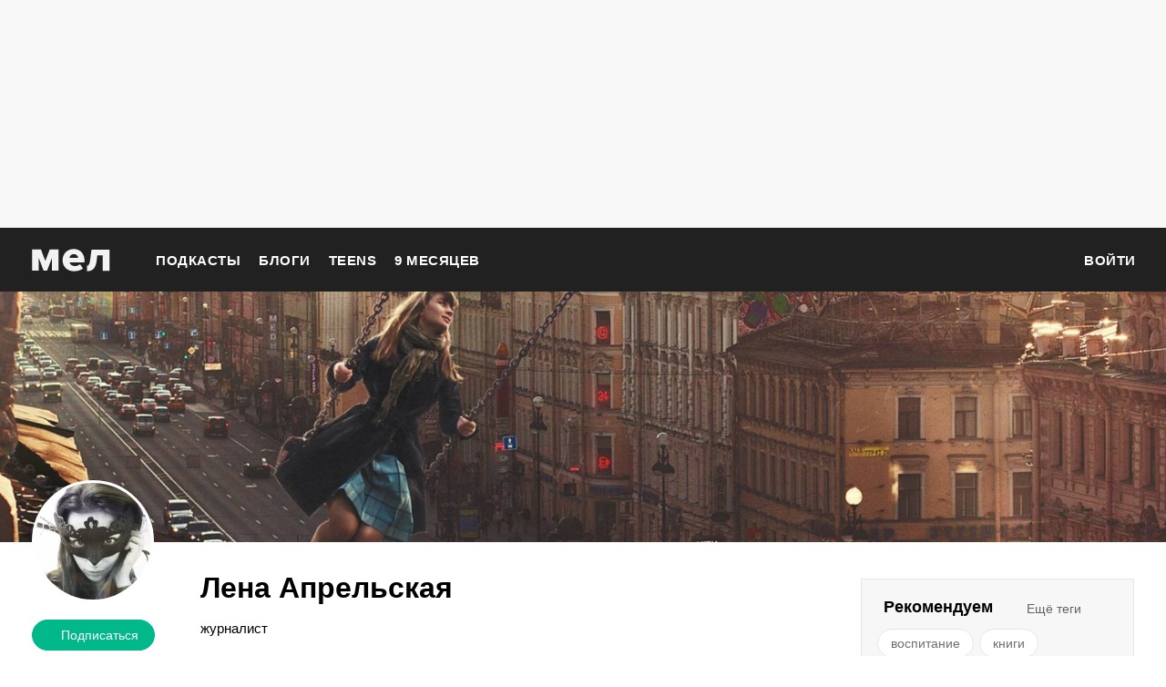

--- FILE ---
content_type: text/html; charset=utf-8
request_url: https://mel.fm/blog/yelena-aprelskaya
body_size: 23091
content:
<!DOCTYPE html><html class="i-layout i-layout_modifier_default i-layout_page_blog"><head><script>dataLayer = [{'pageCategory': 'blog'}];</script><script type="text/javascript">(function(w,d,s,l,i){w[l]=w[l]||[];w[l].push({'gtm.start': new Date().getTime(),event:'gtm.js'});var f=d.getElementsByTagName(s)[0], j=d.createElement(s),dl=l!='dataLayer'?'&l='+l:'';j.async=true;j.src= 'https://www.googletagmanager.com/gtm.js?id='+i+dl;f.parentNode.insertBefore(j,f);})(window,document,'script','dataLayer','GTM-PJ8JD48');</script><!-- Yandex.Metrika counter --><script type="text/javascript" >(function(m,e,t,r,i,k,a){m[i]=m[i]||function(){(m[i].a=m[i].a||[]).push(arguments)}; m[i].l=1*new Date();k=e.createElement(t),a=e.getElementsByTagName(t)[0], k.async=1,k.src=r,a.parentNode.insertBefore(k,a)}) (window, document, "script", "https://mc.yandex.ru/metrika/tag.js", "ym"); ym( 32147044 , "init", {id: 32147044 , clickmap:true, trackLinks:true, accurateTrackBounce:true, webvisor:true, trackHash:true, ecommerce:"dataLayer"});</script><noscript><div><img src="https://mc.yandex.ru/watch/32147044" style="position:absolute; left:-9999px;" alt="" /></div></noscript><!-- End Yandex.Metrika counter --><!-- Varioqub experiments --><script type="text/javascript">
        (function(e, x, pe, r, i, me, nt){
        e[i]=e[i]||function(){(e[i].a=e[i].a||[]).push(arguments)},
        me=x.createElement(pe),me.async=1,me.src=r,nt=x.getElementsByTagName(pe)[0],nt.parentNode.insertBefore(me,nt)})
        (window, document, 'script', 'https://abt.s3.yandex.net/expjs/latest/exp.js', 'ymab'); ymab('metrika.32147044', 'init');</script><!-- Varioqub experiments --><!-- initRegualUser --><script type="text/javascript">
        (function(){
            const regularUser = localStorage.getItem('regularUser');
            if (!regularUser) {
                const isRegularUser = false;
                localStorage.setItem('regularUser', JSON.stringify({
                    date: new Date(),
                    isRegularUser,
                }));
                return;
            }

            let { date, isRegularUser } = JSON.parse(regularUser);
            const lastVisitDate = new Date(date);

            const regularPeriodDays = 90;
            const sessionPeriodMinutes = 60 * 24;
            const currentDate = new Date();
            const MinutesDifference = (currentDate.getTime() - lastVisitDate.getTime()) / (1000 * 60);

            if (MinutesDifference <= sessionPeriodMinutes) {
                return;
            }

            const daysDifference = MinutesDifference / (60 * 24);
            if (daysDifference <= regularPeriodDays) {
                isRegularUser = true;
            } else {
                isRegularUser = false;
            }

            localStorage.setItem('regularUser', JSON.stringify({
                date: currentDate,
                isRegularUser,
            }));
        })();
        </script><!-- End initRegualUser --><meta http-equiv="Content-Type" content="text/html;charset=utf-8"><meta name="viewport" content="width=device-width"><meta name="yandex-verification" content="0813ac9a3ffa1b9c" /><meta property="og:title" content="Лена Апрельская" /><meta property="og:site_name" content="Мел" /><meta property="og:image" content="https://static.mel.fm/images/project/site/dummyLogo.png?h=3565f59" /><meta property="og:image:width" content="600" /><meta property="og:image:height" content="315" /><meta property="og:description" content="журналист" /><meta property="og:url" content="https://mel.fm/blog/yelena-aprelskaya" /><meta property="og:type" content="website" /><meta name="twitter:card" content="summary_large_image" /><meta name="twitter:url" content="https://mel.fm/blog/yelena-aprelskaya" /><meta name="twitter:title" content="Лена Апрельская" /><meta name="twitter:description" content="журналист" /><meta name="twitter:image:src" content="https://static.mel.fm/images/project/site/dummyLogo.png?h=3565f59" /><meta name="twitter:image:width" content="600" /><meta name="twitter:image:height" content="315" /><meta property="og:locale" content="ru_RU" /><title>Лена Апрельская | Мел</title><meta name="title" content="Лена Апрельская"><link rel="canonical" href="https://mel.fm/blog/yelena-aprelskaya"><link rel="alternate" type="application/rss+xml" href="/rss/default-news" title="Мел — Новости"><link rel="alternate" type="application/rss+xml" href="/rss/default-all" title="Мел — Все материалы"><link rel="icon" href="https://static.mel.fm/favicon.png?h=bcf16c12" type="image/png"><link rel="shortcut icon" href="https://static.mel.fm/favicon.ico?h=fee71494"><link rel="apple-touch-icon" href="https://static.mel.fm/apple-touch-icon.png?h=5a12150d"><link rel="manifest" href="/manifest.json"><link href="https://static.mel.fm/styles.css?h=e94732fc" rel="stylesheet" type="text/css"><link href="https://static.mel.fm/MyFontsWebfontsKit.css?h=7fe51cff" rel="stylesheet" type="text/css"><script async src="https://yandex.ru/ads/system/header-bidding.js"></script><script>
var adfoxBiddersMap = {
  "betweenDigital": "1417146",
  "myTarget": "1315360",
  "gnezdo": "1958892",
  "videonow": "2958668",
  "hybrid": "2881510",
  "adfox_imho-video": "2455178",
  "adfox_roden-media": "3128360",
  "buzzoola": "3043915"
};
var locationHref = window.location.href;
if (window.innerWidth <= 640) {
  var adUnits = [
    {
      "code": "adfox_fullscreen",
      "bids": [
        {
          "bidder": "gnezdo",
          "params": {
            "placementId": "353487"
          }
        },
        {
          "bidder": "buzzoola",
          "params": {
            "placementId": "1268838"
          }
        },
        {
          "bidder": "adfox_roden-media",
          "params": {
            "p1": "ddgea",
            "p2": "fdho"
          }
        },
        {
          "bidder": "adfox_imho-video",
          "params": {
            "p1": "cymzy",
            "p2": "hiub"
          }
        },
      ],
    },
    {
      "code": "adfox_640x440_1",
      "bids": [
        {
          "bidder": "betweenDigital",
          "params": {
            "placementId": "3926142"
          }
        },
        {
          "bidder": "myTarget",
          "params": {
            "placementId": "806995",
            "sendTargetRef": "true",
            "additional": {
              "fpid": "window.rb_sync.id || ''"
            }
          }
        },
        {
          "bidder": "gnezdo",
          "params": {
            "placementId": "307640"
          }
        },
        {
          "bidder": "buzzoola",
          "params": {
            "placementId": "1268839"
          }
        },
        {
          "bidder": "videonow",
          "params": {
            "placementId": "8487886"
          }
        },
        {
          "bidder": "adfox_roden-media",
          "params": {
            "p1": "ddgdn",
            "p2": "hfiu"
          }
        },
        {
          "bidder": "adfox_imho-video",
          "params": {
            "p1": "cymzt",
            "p2": "hiua",
          }
        },
        {
          "bidder": "hybrid",
          "params": {
            "placementId": "65c0d64e7bc72f56f86f16f2"
          }
        },
      ],
      "sizes": [[300, 250]],
    },
    {
      "code": "adfox_640x440_long",
      "bids": [
        {
          "bidder": "betweenDigital",
          "params": {
            "placementId": "3926144"
          }
        },
        {
          "bidder": "myTarget",
          "params": {
            "placementId": "813097",
            "sendTargetRef": "true",
            "additional": {
              "fpid": "window.rb_sync.id || ''"
            }
          }
        },
        {
          "bidder": "adfox_roden-media",
          "params": {
            "p1": "ddgdo",
            "p2": "hfiu",
          }
        },
        {
          "bidder": "gnezdo",
          "params": {
            "placementId": "307663"
          }
        },
        {
          "bidder": "buzzoola",
          "params": {
            "placementId": "1268840"
          }
        },
        {
          "bidder": "videonow",
          "params": {
            "placementId": "8488846"
          }
        },
        {
          "bidder": "adfox_imho-video",
          "params": {
            "p1": "cymzv",
            "p2": "hiua"
          }
        },
        {
          "bidder": "hybrid",
          "params": {
            "placementId": "65c61d837bc72f0fa033d86d"
          }
        },
      ],
      "sizes": [[300, 250]],
    },
    {
      "code": "adfox_640x440_2",
      "bids": [
        {
          "bidder": "betweenDigital",
          "params": {
            "placementId": "3926143"
          }
        },
        {
          "bidder": "myTarget",
          "params": {
            "placementId": "802674",
            "sendTargetRef": "true",
            "additional": {
              "fpid": "window.rb_sync.id || ''"
            }
          }
        },
        {
          "bidder": "gnezdo",
          "params": {
            "placementId": "307664"
          }
        },
        {
          "bidder": "buzzoola",
          "params": {
            "placementId": "1268841"
          }
        },
        {
          "bidder": "videonow",
          "params": {
            "placementId": "8489313"
          }
        },
        {
          "bidder": "adfox_roden-media",
          "params": {
            "p1": "ddgdp",
            "p2": "hfiu",
          }
        },
        {
          "bidder": "adfox_imho-video",
          "params": {
            "p1": "cymzx",
            "p2": "hiua",
          }
        },
        {
          "bidder": "hybrid",
          "params": {
            "placementId": "65c61d837bc72f0fa033d86e"
          }
        },
      ],
      "sizes": [[300, 250]],
    },
  ];
  var syncPixels = [
    {
      "bidder": "adfox_imho-video",
      "pixels": [
        "https://www.tns-counter.ru/V13a****idsh_ad/ru/CP1251/tmsec=idsh_mob/",
        "https://www.tns-counter.ru/V13a****idsh_vid/ru/CP1251/tmsec=idsh_sid116013-mob/",
        "https://mc.yandex.ru/watch/66716692?page-url=116013%3Futm_source=mob_default%26utm_medium=%26utm_campaign=%26utm_content=%26utm_term=&page-ref=" +
        locationHref,
        "https://www.tns-counter.ru/V13a****idsh_vid/ru/CP1251/tmsec=idsh_sid116014-mob/",
        "https://mc.yandex.ru/watch/66716692?page-url=116014%3Futm_source=mob_default%26utm_medium=%26utm_campaign=%26utm_content=%26utm_term=&page-ref=" +
        locationHref,
      ],
    },
    {
      "bidder": "hybrid",
      "pixels": [
        "https://www.tns-counter.ru/V13a****idsh_ad/ru/CP1251/tmsec=idsh_mob/",
        "https://www.tns-counter.ru/V13a****idsh_vid/ru/CP1251/tmsec=idsh_melfm-hbrmob/",
        "https://mc.yandex.ru/watch/66716692?page-url=melfm%3Futm_source=mob_hybrid_default%26utm_medium=%26utm_campaign=%26utm_content=%26utm_term=&page-ref=" + locationHref,
      ],
    },
  ];
} else if (window.innerWidth >= 641) {
  var adUnits = [
    {
      "code": "adfox_line_1",
      "bids": [
        {
          "bidder": "betweenDigital",
          "params": {
            "placementId": "3926138"
          }
        },
        {
          "bidder": "myTarget",
          "params": {
            "placementId": "722764",
            "sendTargetRef": "true",
            "additional": {
              "fpid": "window.rb_sync.id || ''"
            }
          }
        },
        {
          "bidder": "videonow",
          "params": {
            "placementId": "8490624"
          }
        },
        {
          "bidder": "buzzoola",
          "params": {
            "placementId": "1268844"
          }
        },
        {
          "bidder": "adfox_roden-media",
          "params": {
            "p1": "ddgds",
            "p2": "hfln",
          }
        },
        {
          "bidder": "adfox_imho-video",
          "params": {
            "p1": "cymzb",
            "p2": "hity"
          }
        },
        {
          "bidder": "hybrid",
          "params": {
            "placementId": "65c0d64f7bc72f56f86f16f4"
          }
        },
      ],
      "sizes": [[970, 250]],
    },
    {
      "code": "adfox_line_2",
      "bids": [
        {
          "bidder": "betweenDigital",
          "params": {
            "placementId": "3926139"
          }
        },
        {
          "bidder": "myTarget",
          "params": {
            "placementId": "802670",
            "sendTargetRef": "true",
            "additional": {
              "fpid": "window.rb_sync.id || ''"
            }
          }
        },
        {
          "bidder": "videonow",
          "params": {
            "placementId": "8491120"
          }
        },
        {
          "bidder": "buzzoola",
          "params": {
            "placementId": "1268847"
          }
        },
        {
          "bidder": "adfox_imho-video",
          "params": {
            "p1": "cymzl",
            "p2": "hity"
          }
        },
        {
          "bidder": "adfox_roden-media",
          "params": {
            "p1": "ddgdt",
            "p2": "etsw",
          }
        },
        {
          "bidder": "hybrid",
          "params": {
            "placementId": "65c61d837bc72f0fa033d870"
          }
        },
      ],
      "sizes": [[970, 250]],
    },
    {
      "code": "adfox_line_3",
      "bids": [
        {
          "bidder": "betweenDigital",
          "params": {
            "placementId": "3926140"
          }
        },
        {
          "bidder": "adfox_roden-media",
          "params": {
            "p1": "ddgdu",
            "p2": "etsw",
          }
        },
        {
          "bidder": "myTarget",
          "params": {
            "placementId": "802672",
            "sendTargetRef": "true",
            "additional": {
              "fpid": "window.rb_sync.id || ''"
            }
          }
        },
      ],
      "sizes": [[970, 250]],
    },
    {
      "code": "adfox_300x600",
      "bids": [
        {
          "bidder": "betweenDigital",
          "params": {
            "placementId": "3926141"
          }
        },
        {
          "bidder": "myTarget",
          "params": {
            "placementId": "806990",
            "sendTargetRef": "true",
            "additional": {
              "fpid": "window.rb_sync.id || ''"
            }
          }
        },
        {
          "bidder": "videonow",
          "params": {
            "placementId": "8486574"
          }
        },
        {
          "bidder": "buzzoola",
          "params": {
            "placementId": "1268842"
          }
        },
        {
          "bidder": "adfox_roden-media",
          "params": {
            "p1": "ddgdq",
            "p2": "emwl",
          }
        },
        {
          "bidder": "adfox_imho-video",
          "params": {
            "p1": "cymzm",
            "p2": "hitz"
          }
        },
        {
          "bidder": "hybrid",
          "params": {
            "placementId": "65c0d64f7bc72f56f86f16f3"
          }
        },
      ],
      "sizes": [[300, 600]],
    },
    {
      "code": "adfox_300x600_1",
      "bids": [
        {
          "bidder": "betweenDigital",
          "params": {
            "placementId": "4474496"
          }
        },
        {
          "bidder": "myTarget",
          "params": {
            "placementId": "988340",
            "sendTargetRef": "true",
            "additional": {
              "fpid": "window.rb_sync.id || ''"
            }
          }
        },
        {
          "bidder": "videonow",
          "params": {
            "placementId": "8486574"
          }
        },
        {
          "bidder": "adfox_roden-media",
          "params": {
            "p1": "ddgdr",
            "p2": "emwl",
          }
        },
        {
          "bidder": "adfox_imho-video",
          "params": {
            "p1": "cymzn",
            "p2": "hitz"
          }
        },
        {
          "bidder": "hybrid",
          "params": {
            "placementId": "65c61d837bc72f0fa033d86f"
          }
        },
      ],
      "sizes": [[300, 600]],
    },
  ];
  var syncPixels = [
    {
      "bidder": "adfox_imho-video",
      "pixels": [
        "https://www.tns-counter.ru/V13a****idsh_ad/ru/CP1251/tmsec=idsh_dis/",
        "https://www.tns-counter.ru/V13a****idsh_vid/ru/CP1251/tmsec=idsh_sid116011-dis/",
        "https://mc.yandex.ru/watch/66716692?page-url=116011%3Futm_source=dis_default%26utm_medium=%26utm_campaign=%26utm_content=%26utm_term=&page-ref=" +
        locationHref,
      ],
    },
    {
      "bidder": "hybrid",
      "pixels": [
        "https://www.tns-counter.ru/V13a****idsh_ad/ru/CP1251/tmsec=idsh_dis/",
        "https://www.tns-counter.ru/V13a****idsh_vid/ru/CP1251/tmsec=idsh_melfm-hbrdis/",
        "https://mc.yandex.ru/watch/66716692?page-url=melfm%3Futm_source=dis_hybrid_default%26utm_medium=%26utm_campaign=%26utm_content=%26utm_term=&page-ref=" +
        locationHref,
      ],
    },
  ];
}

var userTimeout = 1200;
window.YaHeaderBiddingSettings = {
  biddersMap: adfoxBiddersMap,
  adUnits: adUnits,
  syncPixels: syncPixels,
  timeout: userTimeout,
};
</script><script>window.yaContextCb = window.yaContextCb || []</script><script src="https://static.mel.fm/head-libs.js?h=5edf5cf6"></script><script src="https://yandex.ru/ads/system/context.js" async></script><script type="text/javascript">window.__APOLLO_STATE__ = '{\x22$ROOT_QUERY.systemConfig\x22:{\x22protocol\x22:\x22https\x22,\x22mainHost\x22:\x22mel.fm\x22,\x22adminHost\x22:\x22admin.mel.fm\x22,\x22socialHost\x22:\x22mel.fm\x22,\x22mainStaticHost\x22:\x22static.mel.fm\x22,\x22adminStaticHost\x22:\x22admin.mel.fm\x22,\x22__typename\x22:\x22SystemConfig\x22},\x22ROOT_QUERY\x22:{\x22systemConfig\x22:{\x22type\x22:\x22id\x22,\x22generated\x22:true,\x22id\x22:\x22$ROOT_QUERY.systemConfig\x22,\x22typename\x22:\x22SystemConfig\x22},\x22staticConfig\x22:{\x22type\x22:\x22json\x22,\x22json\x22:{\x22images\/amp-sprite.png\x22:\x228da380d1\x22,\x22images\/amp-sprite@2x.png\x22:\x22122b5ed0\x22,\x22images\/g-icon_auto-sprite.png\x22:\x228da380d1\x22,\x22images\/g-icon_auto-sprite@2x.png\x22:\x22122b5ed0\x22,\x22images\/l-all-tags\/tag-placeholder.png\x22:\x2295de7fce\x22,\x22images\/n-publication-content\/b-pb-crossword\/crossword.jpg\x22:\x2253279b76\x22,\x22images\/n-survey-editor\/b-results-keeper\/1.svg\x22:\x22ad1155c2\x22,\x22images\/n-survey-editor\/b-results-keeper\/2.svg\x22:\x2246b326ab\x22,\x22images\/n-survey-editor\/b-results-keeper\/3.svg\x22:\x22e78aa245\x22,\x22images\/n-survey-editor\/b-results-keeper\/question-icon.svg\x22:\x229a87e5c5\x22,\x22images\/project\/site\/dummyLogo.png\x22:\x223565f59\x22,\x22images\/project\/site\/dummyLogoAdvice.png\x22:\x224d5fc6ab\x22,\x22images\/project\/site\/favicon_192px.png\x22:\x223432a76c\x22,\x22images\/project\/site\/logo-amp.png\x22:\x22632f5afa\x22,\x22images\/project\/site\/mel_newsletter.jpg\x22:\x223f02060d\x22,\x22images\/project\/site\/mel_newsletter_ege.png\x22:\x226c713a0d\x22,\x22images\/project\/site\/mel_newsletter_teacher.png\x22:\x225e1274d2\x22,\x22images\/project\/site\/recommendationTechnologies24SMI.pdf\x22:\x22a66b1bf\x22,\x22images\/project\/site\/recommendationTechnologiesSMI2.pdf\x22:\x2269c3feb3\x22,\x22images\/project\/site\/stateRegistrationCertificate.png\x22:\x22c1f1e8a9\x22,\x22images\/client\/modules\/admin\/sprite.svg\x22:\x22322816dd\x22,\x22images\/client\/modules\/main\/sprite.svg\x22:\x22500e2b40\x22,\x22images\/n-error\/l-error\/b-error\/robot.jpg\x22:\x2249e28c9f\x22,\x22images\/n-site\/n-site\/l-author\/cover-image.png\x22:\x22c18ad07f\x22,\x22images\/n-site\/n-site\/l-page-404\/ufo.svg\x22:\x22c2925115\x22,\x22images\/n-site\/n-site\/l-rss\/logo.png\x22:\x224270f9ac\x22,\x22images\/n-site\/n-site\/l-rss\/logo1000.png\x22:\x2244774547\x22,\x22images\/client\/modules\/main\/CommonPublication\/sprite.svg\x22:\x22d04e93f2\x22,\x22images\/client\/modules\/main\/NotFound\/ufo.svg\x22:\x22c2925115\x22,\x22images\/client\/modules\/main\/Preview\/sprite.svg\x22:\x222b0ee1bc\x22,\x22images\/client\/modules\/main\/placeholders\/240x400.png\x22:\x22f4000cb2\x22,\x22images\/client\/modules\/main\/placeholders\/adblock_240_400_1.jpg\x22:\x22774db225\x22,\x22images\/client\/modules\/main\/placeholders\/adblock_240_400_2.jpg\x22:\x2232b0bcf5\x22,\x22images\/client\/modules\/main\/placeholders\/adblock_240_400_3.jpg\x22:\x2211ebc3f\x22,\x22images\/client\/modules\/main\/placeholders\/adblockbanner300x600_cat.jpg\x22:\x22db258c2b\x22,\x22images\/client\/modules\/main\/placeholders\/adblockbanner300x600_frai.jpg\x22:\x22b4be3603\x22,\x22images\/client\/modules\/main\/placeholders\/adblockbanner300x600_simba.jpg\x22:\x22207a2deb\x22,\x22images\/client\/modules\/main\/placeholders\/adblockbanner970x250_cat.jpg\x22:\x22968a7d89\x22,\x22images\/client\/modules\/main\/placeholders\/adblockbanner970x250_frai.jpg\x22:\x223174f1a8\x22,\x22images\/client\/modules\/main\/placeholders\/adblockbanner970x250_simba.jpg\x22:\x22655ff67a\x22,\x22images\/client\/modules\/main\/placeholders\/adblockbanner_640x440_cat.jpg\x22:\x226ca029e1\x22,\x22images\/client\/modules\/main\/placeholders\/adblockbanner_640x440_frai.jpg\x22:\x22ccbb720b\x22,\x22images\/client\/modules\/main\/placeholders\/adblockbanner_640x440_simba.jpg\x22:\x22d99b84da\x22,\x22images\/client\/modules\/main\/placeholders\/bg_horizontal.jpg\x22:\x223e8e6257\x22,\x22images\/client\/modules\/main\/placeholders\/bg_vertical.jpg\x22:\x22560e3040\x22,\x22images\/client\/modules\/main\/placeholders\/draft_300x100.png\x22:\x223dd132e1\x22,\x22images\/client\/modules\/main\/placeholders\/draft_300x500.png\x22:\x228d4743d2\x22,\x22images\/client\/modules\/main\/placeholders\/draft_300x600.png\x22:\x2215deffbf\x22,\x22images\/client\/modules\/main\/placeholders\/draft_300x600_1.png\x22:\x2215deffbf\x22,\x22images\/client\/modules\/main\/placeholders\/draft_590x295.png\x22:\x221e96e75\x22,\x22images\/client\/modules\/main\/placeholders\/draft_640x440.png\x22:\x2225a4e337\x22,\x22images\/n-site\/n-clobl\/i-layout\/i-layout_pablo\/dialog-triangle.svg\x22:\x22bf4cd016\x22,\x22images\/n-site\/n-clobl\/i-layout\/i-layout_pablo\/save_children.png\x22:\x22b00d75ab\x22,\x22images\/n-site\/n-clobl\/i-layout\/i-layout_pablo\/white-flash.svg\x22:\x2283efddae\x22,\x22images\/n-site\/n-clobl\/i-layout\/i-layout_pablo\/yellow-flash.svg\x22:\x22de2cbe8\x22,\x22images\/n-site\/n-site\/l-email\/b-email-password-recovery\/ic-reset.png\x22:\x228b674efd\x22,\x22images\/n-site\/n-site\/l-email\/b-email-password-recovery\/stripe-seg.png\x22:\x22209ea15e\x22,\x22images\/n-site\/n-site\/l-email\/b-email-password-recovery\/stripe.png\x22:\x22bcdda809\x22,\x22images\/n-site\/n-site\/l-email\/b-post-blocked\/ic-reset.png\x22:\x228b674efd\x22,\x22images\/n-site\/n-site\/l-email\/b-post-blocked\/logo.png\x22:\x229a8224a7\x22,\x22images\/n-site\/n-site\/l-email\/b-post-blocked\/stripe-seg.png\x22:\x22209ea15e\x22,\x22images\/n-site\/n-site\/l-email\/b-post-blocked\/stripe.png\x22:\x22bcdda809\x22,\x22images\/n-site\/n-site\/l-email\/b-password-recovery\/logo.png\x22:\x229a8224a7\x22,\x22images\/n-site\/n-site\/l-author\/b-pb-author_big\/no-user.png\x22:\x224dd9ba0b\x22,\x22images\/n-site\/n-site\/n-common\/b-permission-message\/bell-white.gif\x22:\x2266f2eccf\x22,\x22images\/n-site\/n-site\/n-common\/b-permission-message\/bell.gif\x22:\x2283e128ad\x22,\x22images\/client\/modules\/main\/CommonPublication\/Content\/twitter-logo.png\x22:\x2255d30ad4\x22,\x22images\/client\/modules\/main\/CommonPublication\/End2EndButton\/e2e_button_img.jpg\x22:\x2296207a73\x22,\x22images\/client\/modules\/main\/CommonPublication\/MobileShareMenu\/sprite.svg\x22:\x2232c81876\x22,\x22images\/client\/modules\/main\/Preview\/Draft\/draft_1210x600.png\x22:\x22ec00da2a\x22,\x22images\/client\/modules\/main\/Preview\/Draft\/draft_640x435.png\x22:\x22f22b1ab\x22,\x22images\/client\/modules\/main\/Podcast\/images\/popup-close-active.svg\x22:\x22b44b4cdd\x22,\x22images\/client\/modules\/main\/Podcast\/images\/popup-close.svg\x22:\x22bcb147f0\x22,\x22images\/client\/modules\/main\/Podcast\/images\/sharing-est-istoriya.png\x22:\x22cf6954bf\x22,\x22images\/client\/modules\/main\/Podcast\/images\/sharing-mel-teens.png\x22:\x222900eecd\x22,\x22images\/client\/modules\/main\/Podcast\/images\/sharing-voice-from-the-bathroom.png\x22:\x22f1a9f838\x22,\x22images\/client\/modules\/main\/Podcast\/images\/sharing-ya-prosto-sprosit.png\x22:\x22b01c6e13\x22,\x22images\/client\/modules\/main\/PodcastList\/images\/pause-on-hover.svg\x22:\x2236eb344f\x22,\x22images\/client\/modules\/main\/PodcastList\/images\/pause.svg\x22:\x22c9a46f14\x22,\x22images\/client\/modules\/main\/PodcastList\/images\/play-on-hover.svg\x22:\x22a38d247\x22,\x22images\/client\/modules\/main\/PodcastList\/images\/play.svg\x22:\x2262945af8\x22,\x22images\/client\/modules\/main\/PodcastList\/images\/sharing-podcast.png\x22:\x2295801c7\x22,\x22images\/client\/modules\/main\/components\/Expandable\/ToggleIcon.svg\x22:\x22f0606e4e\x22,\x22images\/client\/modules\/main\/components\/Header\/sprite.svg\x22:\x22c03ad5d4\x22,\x22images\/client\/modules\/main\/components\/MainLayout\/lightning.svg\x22:\x22aef5f8eb\x22,\x22images\/client\/modules\/main\/components\/RecommendedPanel\/sprite.svg\x22:\x2226714864\x22,\x22images\/client\/modules\/main\/components\/SocialMenu\/socials-sprite.svg\x22:\x224212d79e\x22,\x22images\/client\/modules\/main\/components\/SubscribeCheckbox\/sprite.svg\x22:\x22d994b06b\x22,\x22images\/client\/modules\/main\/components\/Survey\/sprite.svg\x22:\x22fbdc680a\x22,\x22images\/client\/modules\/main\/components\/UserInfo\/no-user.svg\x22:\x22bbbdb348\x22,\x22images\/n-site\/n-site\/n-advertising\/b-ad-space\/n-placeholder\/240x400.png\x22:\x22f4000cb2\x22,\x22images\/n-site\/n-site\/n-advertising\/b-ad-space\/n-placeholder\/adblock_240_400_1.jpg\x22:\x22774db225\x22,\x22images\/n-site\/n-site\/n-advertising\/b-ad-space\/n-placeholder\/adblock_240_400_2.jpg\x22:\x2232b0bcf5\x22,\x22images\/n-site\/n-site\/n-advertising\/b-ad-space\/n-placeholder\/adblock_240_400_3.jpg\x22:\x2211ebc3f\x22,\x22images\/n-site\/n-site\/n-advertising\/b-ad-space\/n-placeholder\/adblockbanner300x600_cat.jpg\x22:\x22db258c2b\x22,\x22images\/n-site\/n-site\/n-advertising\/b-ad-space\/n-placeholder\/adblockbanner300x600_frai.jpg\x22:\x22b4be3603\x22,\x22images\/n-site\/n-site\/n-advertising\/b-ad-space\/n-placeholder\/adblockbanner300x600_simba.jpg\x22:\x22207a2deb\x22,\x22images\/n-site\/n-site\/n-advertising\/b-ad-space\/n-placeholder\/adblockbanner970x250_frai.jpg\x22:\x223174f1a8\x22,\x22images\/n-site\/n-site\/n-advertising\/b-ad-space\/n-placeholder\/adblockbanner970x250_cat.jpg\x22:\x22968a7d89\x22,\x22images\/n-site\/n-site\/n-advertising\/b-ad-space\/n-placeholder\/adblockbanner970x250_simba.jpg\x22:\x22655ff67a\x22,\x22images\/n-site\/n-site\/n-advertising\/b-ad-space\/n-placeholder\/adblockbanner_640x440_cat.jpg\x22:\x226ca029e1\x22,\x22images\/n-site\/n-site\/n-advertising\/b-ad-space\/n-placeholder\/adblockbanner_640x440_frai.jpg\x22:\x22ccbb720b\x22,\x22images\/n-site\/n-site\/n-advertising\/b-ad-space\/n-placeholder\/adblockbanner_640x440_simba.jpg\x22:\x22d99b84da\x22,\x22images\/n-site\/n-site\/n-advertising\/b-ad-space\/n-placeholder\/bg_horizontal.jpg\x22:\x223e8e6257\x22,\x22images\/n-site\/n-site\/n-advertising\/b-ad-space\/n-placeholder\/bg_vertical.jpg\x22:\x22560e3040\x22,\x22images\/n-site\/n-site\/n-blog\/l-post-editor\/b-post-editor\/block-image.svg\x22:\x22a1a12984\x22,\x22images\/client\/modules\/main\/CommonPublication\/Content\/Banners\/gramotnost_590x240.png\x22:\x227b5df1e5\x22,\x22images\/client\/modules\/main\/CommonPublication\/Content\/Banners\/gramotnost_640x620.png\x22:\x22b88037e\x22,\x22images\/client\/modules\/main\/CommonPublication\/Content\/Banners\/vo_590x200.jpg\x22:\x222074ccba\x22,\x22images\/client\/modules\/main\/CommonPublication\/Content\/Banners\/vo_640x460.png\x22:\x22cb8ae8b5\x22,\x22images\/client\/modules\/main\/CommonPublication\/Content\/Footnotes\/close.svg\x22:\x22d93e5ca2\x22,\x22images\/client\/modules\/main\/components\/Comments\/Comment\/sprite.svg\x22:\x221429e0a6\x22,\x22images\/client\/modules\/main\/components\/Header\/NavigationMobile\/sprite.svg\x22:\x22c76e7ce7\x22,\x22images\/client\/modules\/main\/components\/InformationCard\/Search\/black-loupe.png\x22:\x22cee44995\x22,\x22images\/client\/modules\/main\/components\/Survey\/SurveySliderAnswer\/img\/emoji-sprite.png\x22:\x22b31ed995\x22,\x22fonts\/open_sans\/OpenSans-Regular.eot\x22:\x22a330e670\x22,\x22fonts\/open_sans\/OpenSans-Regular.ttf\x22:\x221b5f42b6\x22,\x22fonts\/open_sans\/OpenSans-Regular.woff\x22:\x225db95350\x22,\x22fonts\/open_sans\/OpenSans-Regular.woff2\x22:\x22e9f1e12e\x22,\x22fonts\/pt_serif\/PTSerifBold.eot\x22:\x22dbd919cd\x22,\x22fonts\/pt_serif\/PTSerifBold.ttf\x22:\x2278a46cf7\x22,\x22fonts\/pt_serif\/PTSerifBold.woff\x22:\x22a7d711fb\x22,\x22fonts\/pt_serif\/PTSerifBold.woff2\x22:\x22918de117\x22,\x22fonts\/pt_serif\/PTSerifBoldItalic.eot\x22:\x229e2a41d\x22,\x22fonts\/pt_serif\/PTSerifBoldItalic.ttf\x22:\x2277684595\x22,\x22fonts\/pt_serif\/PTSerifBoldItalic.woff\x22:\x22cb56b7c7\x22,\x22fonts\/pt_serif\/PTSerifItalic.eot\x22:\x22ffe33431\x22,\x22fonts\/pt_serif\/PTSerifBoldItalic.woff2\x22:\x2273a48618\x22,\x22fonts\/pt_serif\/PTSerifItalic.ttf\x22:\x222333e43c\x22,\x22fonts\/pt_serif\/PTSerifItalic.woff\x22:\x224aaeb826\x22,\x22fonts\/pt_serif\/PTSerifItalic.woff2\x22:\x22245ac77e\x22,\x22fonts\/pt_serif\/PTSerifRegular.eot\x22:\x22821e6aac\x22,\x22fonts\/pt_serif\/PTSerifRegular.ttf\x22:\x223f84b2e2\x22,\x22fonts\/pt_serif\/PTSerifRegular.woff\x22:\x223fe62c9c\x22,\x22fonts\/pt_serif\/PTSerifRegular.woff2\x22:\x22fbd971e\x22,\x22fonts\/roboto\/Roboto-Regular-webfont.eot\x22:\x2290bca599\x22,\x22fonts\/roboto\/Roboto-Regular-webfont.ttf\x22:\x2273d5576a\x22,\x22fonts\/roboto\/Roboto-Regular-webfont.woff\x22:\x2244c45e0d\x22,\x22webfonts\/35862A_0_0.eot\x22:\x224d770c81\x22,\x22webfonts\/35862A_0_0.ttf\x22:\x226e8c86f8\x22,\x22webfonts\/35862A_0_0.woff\x22:\x22ba36b59a\x22,\x22webfonts\/35862A_0_0.woff2\x22:\x2248f36da9\x22,\x22webfonts\/35862A_1_0.eot\x22:\x22ce65fc4d\x22,\x22webfonts\/35862A_1_0.ttf\x22:\x2242a7a1c6\x22,\x22webfonts\/35862A_1_0.woff\x22:\x228dcf956b\x22,\x22webfonts\/35862A_1_0.woff2\x22:\x22b70bf927\x22,\x22webfonts\/35862A_2_0.eot\x22:\x226a0a1e73\x22,\x22webfonts\/35862A_2_0.ttf\x22:\x2243cb6efb\x22,\x22webfonts\/35862A_2_0.woff\x22:\x225b082c4d\x22,\x22webfonts\/35862A_2_0.woff2\x22:\x2298118eae\x22,\x22webfonts\/35862A_3_0.eot\x22:\x226c48f62e\x22,\x22webfonts\/35862A_3_0.ttf\x22:\x226531b6d\x22,\x22webfonts\/35862A_3_0.woff\x22:\x2220837512\x22,\x22webfonts\/35862A_3_0.woff2\x22:\x2292563e91\x22,\x22webfonts\/35862A_4_0.eot\x22:\x222bd68e9\x22,\x22webfonts\/35862A_4_0.ttf\x22:\x22f3067e3\x22,\x22webfonts\/35862A_4_0.woff\x22:\x227425f9e\x22,\x22webfonts\/35862A_4_0.woff2\x22:\x22e339771a\x22,\x22webfonts\/Pribambas.eot\x22:\x222d614725\x22,\x22webfonts\/Pribambas.ttf\x22:\x2281208541\x22,\x22webfonts\/Pribambas.woff\x22:\x22dffa6abd\x22,\x22webfonts\/Pribambas.woff2\x22:\x2272c0dad6\x22,\x22webfonts\/mel-fm.eot\x22:\x2219ae68fa\x22,\x22webfonts\/mel-fm.ttf\x22:\x22e8035793\x22,\x22webfonts\/mel-fm.woff\x22:\x22717b02b8\x22,\x22ads.txt\x22:\x2241ebb72c\x22,\x22android-chrome-192x192.png\x22:\x2212b405f5\x22,\x22app.js\x22:\x229b65ef1c\x22,\x22apple-touch-icon.png\x22:\x225a12150d\x22,\x22current-device.min.js\x22:\x2243100637\x22,\x22favicon.ico\x22:\x22fee71494\x22,\x22favicon.png\x22:\x22bcf16c12\x22,\x22google126d56394047e841.html\x22:\x226b557777\x22,\x22googleafb42c68bd957670.html\x22:\x22e0652a68\x22,\x22graph.js\x22:\x229c1be196\x22,\x22head-libs.js\x22:\x225edf5cf6\x22,\x22jquery.min.js\x22:\x22609a5b84\x22,\x22manifest.json\x22:\x225688bcbc\x22,\x22react.app.js\x22:\x2231e5e4e3\x22,\x22robots.txt\x22:\x227a7eb199\x22,\x22server-error.html\x22:\x2211d96c56\x22,\x22site-not-available.html\x22:\x22347e5ad2\x22,\x22yandex_1412a9ff1a768f78.html\x22:\x2243086310\x22,\x22ckeditor\/ckeditor.js\x22:\x22f81c46ab\x22,\x22ckeditor\/config.js\x22:\x22b8616f21\x22,\x22ckeditor\/lang\/ru.js\x22:\x225feb866\x22,\x22ckeditor\/plugins\/divCustom\/plugin.js\x22:\x22da68a0ff\x22,\x22ckeditor\/plugins\/divCustom\/dialogs\/div.js\x22:\x22907484ca\x22,\x22ckeditor\/plugins\/divCustom\/icons\/creatediv.png\x22:\x22b1b7bfff\x22,\x22ckeditor\/plugins\/divCustom\/lang\/en.js\x22:\x228f7c1804\x22,\x22ckeditor\/plugins\/divCustom\/lang\/ru.js\x22:\x22a0197420\x22,\x22ckeditor\/plugins\/divCustom\/icons\/hidpi\/creatediv.png\x22:\x223af04c9a\x22,\x22ckeditor\/plugins\/liststyle\/plugin.js\x22:\x223ed106d8\x22,\x22ckeditor\/plugins\/liststyle\/dialogs\/liststyle.js\x22:\x2239a4c87\x22,\x22ckeditor\/plugins\/liststyle\/lang\/af.js\x22:\x22713060fc\x22,\x22ckeditor\/plugins\/liststyle\/lang\/ar.js\x22:\x22c1e72291\x22,\x22ckeditor\/plugins\/liststyle\/lang\/az.js\x22:\x22577848f2\x22,\x22ckeditor\/plugins\/liststyle\/lang\/bg.js\x22:\x22ed864260\x22,\x22ckeditor\/plugins\/liststyle\/lang\/bn.js\x22:\x22ce6491ac\x22,\x22ckeditor\/plugins\/liststyle\/lang\/bs.js\x22:\x22a5c65b89\x22,\x22ckeditor\/plugins\/liststyle\/lang\/ca.js\x22:\x22456e83a4\x22,\x22ckeditor\/plugins\/liststyle\/lang\/cs.js\x22:\x225238fb8b\x22,\x22ckeditor\/plugins\/liststyle\/lang\/cy.js\x22:\x222f5aab73\x22,\x22ckeditor\/plugins\/liststyle\/lang\/da.js\x22:\x221eb7b7f6\x22,\x22ckeditor\/plugins\/liststyle\/lang\/de-ch.js\x22:\x22bf3bb42c\x22,\x22ckeditor\/plugins\/liststyle\/lang\/de.js\x22:\x2226f2c57\x22,\x22ckeditor\/plugins\/liststyle\/lang\/el.js\x22:\x222c98a311\x22,\x22ckeditor\/plugins\/liststyle\/lang\/en-au.js\x22:\x22ce153575\x22,\x22ckeditor\/plugins\/liststyle\/lang\/en-ca.js\x22:\x2239fa6dc7\x22,\x22ckeditor\/plugins\/liststyle\/lang\/en-gb.js\x22:\x2285162d91\x22,\x22ckeditor\/plugins\/liststyle\/lang\/en.js\x22:\x223da1cbb6\x22,\x22ckeditor\/plugins\/liststyle\/lang\/eo.js\x22:\x226a3a9772\x22,\x22ckeditor\/plugins\/liststyle\/lang\/es.js\x22:\x22e753beca\x22,\x22ckeditor\/plugins\/liststyle\/lang\/et.js\x22:\x2277fb25d\x22,\x22ckeditor\/plugins\/liststyle\/lang\/eu.js\x22:\x226c7bd2b1\x22,\x22ckeditor\/plugins\/liststyle\/lang\/fa.js\x22:\x22abe2779b\x22,\x22ckeditor\/plugins\/liststyle\/lang\/fi.js\x22:\x2286ac0d88\x22,\x22ckeditor\/plugins\/liststyle\/lang\/fo.js\x22:\x22af29a29c\x22,\x22ckeditor\/plugins\/liststyle\/lang\/fr-ca.js\x22:\x223f063540\x22,\x22ckeditor\/plugins\/liststyle\/lang\/fr.js\x22:\x22c6ceeb06\x22,\x22ckeditor\/plugins\/liststyle\/lang\/gl.js\x22:\x22135e61b2\x22,\x22ckeditor\/plugins\/liststyle\/lang\/gu.js\x22:\x2269e83bf7\x22,\x22ckeditor\/plugins\/liststyle\/lang\/he.js\x22:\x22522ce2a0\x22,\x22ckeditor\/plugins\/liststyle\/lang\/hi.js\x22:\x22309aabc5\x22,\x22ckeditor\/plugins\/liststyle\/lang\/hr.js\x22:\x22c75d0307\x22,\x22ckeditor\/plugins\/liststyle\/lang\/hu.js\x22:\x22d2723f0e\x22,\x22ckeditor\/plugins\/liststyle\/lang\/id.js\x22:\x22967accf7\x22,\x22ckeditor\/plugins\/liststyle\/lang\/is.js\x22:\x2210285dfb\x22,\x22ckeditor\/plugins\/liststyle\/lang\/it.js\x22:\x22863e0328\x22,\x22ckeditor\/plugins\/liststyle\/lang\/ja.js\x22:\x22babba5fb\x22,\x22ckeditor\/plugins\/liststyle\/lang\/ka.js\x22:\x22dfd09879\x22,\x22ckeditor\/plugins\/liststyle\/lang\/km.js\x22:\x22e5e038e6\x22,\x22ckeditor\/plugins\/liststyle\/lang\/ko.js\x22:\x22974d39ca\x22,\x22ckeditor\/plugins\/liststyle\/lang\/ku.js\x22:\x2295df44c0\x22,\x22ckeditor\/plugins\/liststyle\/lang\/lt.js\x22:\x22b00efcb1\x22,\x22ckeditor\/plugins\/liststyle\/lang\/lv.js\x22:\x22757ce612\x22,\x22ckeditor\/plugins\/liststyle\/lang\/mk.js\x22:\x22c9480477\x22,\x22ckeditor\/plugins\/liststyle\/lang\/mn.js\x22:\x22a99784bb\x22,\x22ckeditor\/plugins\/liststyle\/lang\/ms.js\x22:\x2252177003\x22,\x22ckeditor\/plugins\/liststyle\/lang\/nb.js\x22:\x227737c643\x22,\x22ckeditor\/plugins\/liststyle\/lang\/nl.js\x22:\x226dade1ce\x22,\x22ckeditor\/plugins\/liststyle\/lang\/no.js\x22:\x22e7df71ef\x22,\x22ckeditor\/plugins\/liststyle\/lang\/oc.js\x22:\x22bda53ef2\x22,\x22ckeditor\/plugins\/liststyle\/lang\/pl.js\x22:\x2234eba372\x22,\x22ckeditor\/plugins\/liststyle\/lang\/pt-br.js\x22:\x2272d6ee98\x22,\x22ckeditor\/plugins\/liststyle\/lang\/pt.js\x22:\x228fc1a102\x22,\x22ckeditor\/plugins\/liststyle\/lang\/ro.js\x22:\x22f89f51b3\x22,\x22ckeditor\/plugins\/liststyle\/lang\/ru.js\x22:\x2259f0e4a8\x22,\x22ckeditor\/plugins\/liststyle\/lang\/si.js\x22:\x2245ca250f\x22,\x22ckeditor\/plugins\/liststyle\/lang\/sk.js\x22:\x22f3d32f40\x22,\x22ckeditor\/plugins\/liststyle\/lang\/sl.js\x22:\x228efdaca5\x22,\x22ckeditor\/plugins\/liststyle\/lang\/sq.js\x22:\x22e3a39bba\x22,\x22ckeditor\/plugins\/liststyle\/lang\/sr-latn.js\x22:\x227d95c494\x22,\x22ckeditor\/plugins\/liststyle\/lang\/sr.js\x22:\x22337505cc\x22,\x22ckeditor\/plugins\/liststyle\/lang\/sv.js\x22:\x2235a1b0d7\x22,\x22ckeditor\/plugins\/liststyle\/lang\/th.js\x22:\x2270e748f6\x22,\x22ckeditor\/plugins\/liststyle\/lang\/tr.js\x22:\x22d339d341\x22,\x22ckeditor\/plugins\/liststyle\/lang\/tt.js\x22:\x2281779975\x22,\x22ckeditor\/plugins\/liststyle\/lang\/ug.js\x22:\x22c57a8530\x22,\x22ckeditor\/plugins\/liststyle\/lang\/uk.js\x22:\x2291fd488\x22,\x22ckeditor\/plugins\/liststyle\/lang\/vi.js\x22:\x222694e0e5\x22,\x22ckeditor\/plugins\/liststyle\/lang\/zh-cn.js\x22:\x22cd4c5f33\x22,\x22ckeditor\/plugins\/liststyle\/lang\/zh.js\x22:\x228866502d\x22,\x22ckeditor\/plugins\/floating-tools\/README.md\x22:\x228cf3e75f\x22,\x22ckeditor\/plugins\/floating-tools\/plugin.js\x22:\x22a6feddd5\x22,\x22ckeditor\/plugins\/illustration\/plugin.js\x22:\x2253979e17\x22,\x22ckeditor\/plugins\/illustration\/dialogs\/illustration.js\x22:\x22cb709707\x22,\x22ckeditor\/plugins\/illustration\/icons\/illustration.png\x22:\x22d5e31bdc\x22,\x22ckeditor\/plugins\/illustration\/lang\/en.js\x22:\x223e91579\x22,\x22ckeditor\/plugins\/illustration\/lang\/ru.js\x22:\x22a252bf85\x22,\x22ckeditor\/plugins\/illustration\/icons\/hidpi\/illustration.png\x22:\x22d5e31bdc\x22,\x22ckeditor\/plugins\/linkCustom\/plugin.js\x22:\x2223e2768f\x22,\x22ckeditor\/plugins\/linkCustom\/dialogs\/anchor.js\x22:\x22fc3f7cc\x22,\x22ckeditor\/plugins\/linkCustom\/dialogs\/link.js\x22:\x227fdac898\x22,\x22ckeditor\/plugins\/linkCustom\/icons\/anchor-rtl.png\x22:\x22487588d4\x22,\x22ckeditor\/plugins\/linkCustom\/icons\/anchor.png\x22:\x22f08e6e26\x22,\x22ckeditor\/plugins\/linkCustom\/icons\/link.png\x22:\x22ca850e6c\x22,\x22ckeditor\/plugins\/linkCustom\/icons\/unlink.png\x22:\x2210de5892\x22,\x22ckeditor\/plugins\/linkCustom\/images\/anchor.png\x22:\x22797818a0\x22,\x22ckeditor\/plugins\/linkCustom\/lang\/en.js\x22:\x229e869372\x22,\x22ckeditor\/plugins\/linkCustom\/lang\/ru.js\x22:\x22444d12b3\x22,\x22ckeditor\/plugins\/linkCustom\/icons\/hidpi\/anchor-rtl.png\x22:\x22267fefaf\x22,\x22ckeditor\/plugins\/linkCustom\/icons\/hidpi\/anchor.png\x22:\x22e3583300\x22,\x22ckeditor\/plugins\/linkCustom\/icons\/hidpi\/link.png\x22:\x22f76e0ab5\x22,\x22ckeditor\/plugins\/linkCustom\/icons\/hidpi\/unlink.png\x22:\x22258f5e80\x22,\x22ckeditor\/plugins\/linkCustom\/images\/hidpi\/anchor.png\x22:\x22e26ed9a8\x22,\x22ckeditor\/plugins\/magiclineCustom\/plugin.js\x22:\x2216417c35\x22,\x22ckeditor\/plugins\/magiclineCustom\/dev\/magicline.html\x22:\x22894944cc\x22,\x22ckeditor\/plugins\/magiclineCustom\/images\/icon-rtl.png\x22:\x224cb81478\x22,\x22ckeditor\/plugins\/magiclineCustom\/images\/icon.png\x22:\x224594bfae\x22,\x22ckeditor\/plugins\/magiclineCustom\/lang\/en.js\x22:\x226fa4775a\x22,\x22ckeditor\/plugins\/magiclineCustom\/lang\/ru.js\x22:\x22e27fd6b0\x22,\x22ckeditor\/plugins\/magiclineCustom\/samples\/magicline.html\x22:\x2288ca8ff\x22,\x22ckeditor\/plugins\/magiclineCustom\/images\/hidpi\/icon-rtl.png\x22:\x223a8dc189\x22,\x22ckeditor\/plugins\/magiclineCustom\/images\/hidpi\/icon.png\x22:\x22ee502e28\x22,\x22ckeditor\/plugins\/mediaEmbedder\/plugin.js\x22:\x2211c62c6\x22,\x22ckeditor\/plugins\/mediaEmbedder\/lang\/en.js\x22:\x228eadef93\x22,\x22ckeditor\/plugins\/mediaEmbedder\/lang\/ru.js\x22:\x225176de17\x22,\x22ckeditor\/plugins\/youtube\/plugin.js\x22:\x22b8c83a11\x22,\x22ckeditor\/plugins\/youtube\/images\/icon.png\x22:\x22d5728b54\x22,\x22ckeditor\/plugins\/youtube\/lang\/en.js\x22:\x22e5313e1\x22,\x22ckeditor\/plugins\/youtube\/lang\/ru.js\x22:\x22808f39ed\x22,\x22MyFontsWebfontsKit.css\x22:\x227fe51cff\x22,\x22ckeditor.css\x22:\x22d6d57188\x22,\x22styles-combo.css\x22:\x22e0679b29\x22,\x22styles.css\x22:\x22e94732fc\x22,\x22ckeditor\/contents.css\x22:\x228d1dd261\x22,\x22ckeditor\/plugins\/mediaEmbedder\/styles\/styles.css\x22:\x226c67422\x22}},\x22isAuthorized\x22:false}}'</script></head><body><script>var gtmContainerId = 'GTM-PJ8JD48'; var changeCommentLocation = 'undefined'; var addPrevNextArticleButton = 'undefined';</script><script>( function() {
    var DEVICE_ID_REGEXP = /^[a-f\d]{8}-(?:[a-f\d]{4}-){3}[a-f\d]{12}R$/;
    var DEVICE_ID_COOKIE_NAME = 'mel:device_id';
    var USER_NO_POSTS = 'mel:user_no-posts';
    var ORDINAR_VISIT = 'mel:ordinar_visit';

    var ec = new Evercookie({
        history: false, // CSS history
        java: false,
        silverlight: false,
        lso: false, // flash
        authPath: false,
        pngCookieName: false,
        etagCookieName: false,
        cacheCookieName: false,
        hsts: false,
        db: true,
        idb: true
    });

    ec.get(DEVICE_ID_COOKIE_NAME, function(deviceId) {
        var isDeviceIdExists = deviceId && DEVICE_ID_REGEXP.test(deviceId);
        var isFirstVisit = !isDeviceIdExists;

        if (isFirstVisit) {
            dataLayer.push({
                event: 'firstVisit'
            })
            createCookie(USER_NO_POSTS, 1, 10 * 365);
        }

        if (!readCookie(ORDINAR_VISIT)) {
            dataLayer.push({
                event: 'ordinarVisit'
            });
            createCookie(ORDINAR_VISIT, 1, 1 / 24 * 0.5);
        }
    });

    function createCookie(name,value,days) {
        if (days) {
            var date = new Date();
            date.setTime(date.getTime()+(days*24*60*60*1000));
            var expires = "; expires="+date.toGMTString();
        }
        else var expires = "";
        document.cookie = name+"="+value+expires+"; path=/";
    }

    function readCookie(name) {
        var nameEQ = name + "=";
        var ca = document.cookie.split(';');
        for (var i = 0; i < ca.length; i++) {
            var c = ca[i];
            while (c.charAt(0) === ' ') {
                c = c.substring(1, c.length);
            }
            if (c.indexOf(nameEQ) === 0) {
                return c.substring(nameEQ.length, c.length);
            }
        }
        return undefined;
    }
} )();</script><!-- Google Tag Manager (noscript) --><noscript><iframe src="https://www.googletagmanager.com/ns.html?id=GTM-PJ8JD48" height="0" width="0" style="display:none;visibility:hidden"></iframe></noscript><!-- End Google Tag Manager (noscript) --><!-- Top.Mail.Ru counter --><script type="text/javascript">var _tmr = window._tmr || (window._tmr = []); _tmr.push({id: '3351489', type: "pageView", start: (new Date()).getTime()});
        (function (d, w, id) {
            if (d.getElementById(id)) return;
            var ts = d.createElement("script"); ts.type = "text/javascript"; ts.async = true; ts.id = id;
            ts.src = "https://top-fwz1.mail.ru/js/code.js";
            var f = function () {var s = d.getElementsByTagName("script")[0]; s.parentNode.insertBefore(ts, s);};
            if (w.opera == "[object Opera]") { d.addEventListener("DOMContentLoaded", f, false); } else { f(); }
        })(document, window, "tmr-code");
        </script><noscript><div><img src="https://top-fwz1.mail.ru/counter?id=3351489;js=na" style="position:absolute;left:-9999px;" alt="Top.Mail.Ru" /></div></noscript><!-- /Top.Mail.Ru counter --><div id="root" class="i-layout" data-params="{&quot;config&quot;: {&quot;isSubsPopup&quot;: &quot;undefined&quot;, &quot;isDecoratorsEnabled&quot;: true, &quot;isPostEditorPage&quot;: false}}"><div class="i-layout__ad-top-line"><div class="i-layout__top-leaderboard-banner"><div class="i-control b-ad-space b-ad-space_pablo_mel b-ad-space_pablo b-ad-space_type_top-leaderboard" style="background-color: #f8f8f8"data-params="{&quot;data&quot;:{&quot;type&quot;:&quot;topLeaderboard&quot;}}"><div class="b-ad-space__horizontal-centering" style=" min-width: ;"><script>if (document.documentElement.clientWidth >  640 ) document.write('\x3c!--AdFox START--\x3e\n\x3c!--mel-fm--\x3e\n\x3c!--Площадка: mel.fm \/ * \/ *--\x3e\n\x3c!--Тип баннера: Перетяжка 100%--\x3e\n\x3c!--Расположение: верх страницы--\x3e\n\x3cdiv id\x3d\x22adfox_line_1\x22\x3e\x3c\/div\x3e\n\x3cscript\x3e\n    window.yaContextCb.push(()\x3d\x3e{\n        Ya.adfoxCode.create({\n            ownerId: 265714,\n            containerId: \x27adfox_line_1\x27,\n            params: {\n                pp: \x27g\x27,\n                ps: \x27cswq\x27,\n                p2: \x27y\x27,\n                puid1: \x27\x27\n            }\n        })\n    })\n\x3c\/script\x3e');</script></div></div></div></div><div class="i-layout__backdrop i-utils__hidden"></div><div class="i-layout__header-wrap"><div class="i-layout__header i-layout__legacy_header"data-props="{&quot;currentURL&quot;:&quot;https://mel.fm/blog/yelena-aprelskaya&quot;,&quot;user&quot;:null,&quot;unreadPublicationsCount&quot;:0,&quot;isMainMenuShown&quot;:true}"><div class="i-layout__header"><header class="header"><a class="header__logo logo" href="/" title="МЕЛ" aria-label="МЕЛ"><svg class="header__logo-img logo-img" viewBox="0 0 86 25" version="1.1" xmlns="http://www.w3.org/2000/svg"><path fill-rule="nonzero" d="M65.5.813L64 12c-.688 5.063-1.813 6.625-3.563 6.625v6.063c6.813 0 9.75-4.063 10.688-11.688l.688-5.688h6v16.813h7.374V.875H65.5V.812zM57.813 13.188C57.813 5.311 52.813.25 46 .25c-7.25 0-12.313 5.438-12.313 12.188 0 7.562 5.5 12.25 12.626 12.25 3.562 0 7.374-1 9.687-3.063L52.875 17c-1.313 1.25-4.125 2-5.75 2-3.375 0-5.375-2-5.813-4.125H57.75v-1.688h.063zM41.25 9.938c.313-1.688 1.5-4 4.75-4 3.375 0 4.563 2.375 4.813 4H41.25zM14.75 13.375L9.937.812H.188v23.25h7.375V10.126l5.313 13.938h3.813L22 10.124v13.938h7.313V.813h-9.75z"></path></svg><svg class="header__logo-mobile-img logo_mobile-img" xmlns="http://www.w3.org/2000/svg" width="60" height="21" viewBox="0 0 60 21"><filter id="0wc2182y7a" width="136.8%" height="146.7%" x="-18.4%" y="-16.7%" filterUnits="objectBoundingBox"><feOffset dy="1" in="SourceAlpha" result="shadowOffsetOuter1"></feOffset><feGaussianBlur in="shadowOffsetOuter1" result="shadowBlurOuter1" stdDeviation="1"></feGaussianBlur><feColorMatrix in="shadowBlurOuter1" values="0 0 0 0 0 0 0 0 0 0 0 0 0 0 0 0 0 0 0.103638549 0"></feColorMatrix></filter><filter id="jr68fz1ixc" width="144.8%" height="144.5%" x="-22.4%" y="-15.9%" filterUnits="objectBoundingBox"><feOffset dy="1" in="SourceAlpha" result="shadowOffsetOuter1"></feOffset><feGaussianBlur in="shadowOffsetOuter1" result="shadowBlurOuter1" stdDeviation="1"></feGaussianBlur><feColorMatrix in="shadowBlurOuter1" values="0 0 0 0 0 0 0 0 0 0 0 0 0 0 0 0 0 0 0.103638549 0"></feColorMatrix></filter><filter id="9p1fhqnyxe" width="143.8%" height="145.5%" x="-21.9%" y="-16.3%" filterUnits="objectBoundingBox"><feOffset dy="1" in="SourceAlpha" result="shadowOffsetOuter1"></feOffset><feGaussianBlur in="shadowOffsetOuter1" result="shadowBlurOuter1" stdDeviation="1"></feGaussianBlur><feColorMatrix in="shadowBlurOuter1" values="0 0 0 0 0 0 0 0 0 0 0 0 0 0 0 0 0 0 0.103638549 0"></feColorMatrix></filter><path id="15njj68gcb" d="M16.5 17L21 17 21 2 14.8 2 11.5 10.6 8.2 2 2 2 2 17 6.5 17 6.5 7.5 10.3 17 12.7 17 16.5 7.5z"></path><path id="qo6ss3n3ad" d="M31.967 1.655c4.433 0 7.657 3.255 7.657 8.339v1.023H28.96c.279 1.395 1.581 2.666 3.813 2.666 1.333 0 2.821-.527 3.658-1.271l2.015 2.976c-1.488 1.333-3.968 1.984-6.262 1.984-4.619 0-8.184-3.007-8.184-7.874 0-4.34 3.286-7.843 7.967-7.843zm0 3.689c-2.077 0-2.883 1.488-3.069 2.573h6.169c-.124-1.054-.899-2.573-3.1-2.573z"></path><path id="2ni8dziz8f" d="M42 17.372v-4.526l.128-.003c1.15-.053 2.359-.915 2.94-7.118l.342-3.698L58 2v15h-4.5V6h-4.2l-.139 1.266c-.682 7.502-2.759 10.106-7.161 10.106z"></path><g fill="none" fill-rule="evenodd"><g><g><path fill="#FFF" fill-opacity="0" d="M0 0H60V20H0z" transform="translate(-150 -20) translate(150 20)"></path><g transform="translate(-150 -20) translate(150 20)"><use fill="#000" filter="url(#0wc2182y7a)"></use><use fill="#FFF"></use></g><g transform="translate(-150 -20) translate(150 20)"><use fill="#000" filter="url(#jr68fz1ixc)"></use><use fill="#FFF"></use></g><g transform="translate(-150 -20) translate(150 20)"><use fill="#000" filter="url(#9p1fhqnyxe)"></use><use fill="#FFF"></use></g></g></g></g></svg></a><nav class="main-menu"><ul class="main-menu__list"><li class="main-menu__item"><a class="main-menu__link" href="/podcast">Подкасты</a></li><li class="main-menu__item"><a class="main-menu__link" href="/blogs">Блоги</a></li><li class="main-menu__item"><a class="main-menu__link" href="/teens">Teens</a></li><li class="main-menu__item"><a class="main-menu__link" href="/9-mesyatsev">9 месяцев</a></li></ul></nav><ul class="right-buttons"><li class="right-buttons__item"><button class="button button_theme_transparent-borderless right-buttons__search-button" contenteditable="false" aria-label="Поиск по публикациям" title="Поиск по публикациям"><svg class="svg-icon right-buttons__search-icon"><use xlink:href="/images/client/modules/main/components/Header/sprite.svg?h=c03ad5d4#search-new"></use></svg></button></li><li class="right-buttons__item"><button class="button right-buttons__login-button" contenteditable="false" aria-label="Войти" title="Войти"><span class="button__label button__label_big">войти</span></button></li><li class="right-buttons__item"><button class="button button_theme_transparent-borderless right-buttons__hamburger-button" contenteditable="false" aria-label="Меню" title="Меню"><svg class="svg-icon right-buttons__hamburger-icon"><use xlink:href="/images/client/modules/main/components/Header/sprite.svg?h=c03ad5d4#hamburger-new"></use></svg></button></li></ul></header></div></div><div class="i-layout__search-bar-container i-layout__search-bar-container_transition i-utils__hidden"><div class="i-layout__search-bar i-layout__search-bar_transition i-layout__search-bar_hidden"><div class="i-control b-search-bar b-search-bar_pablo_mel b-search-bar_pablo " ><div class="b-search-bar__content"><div class="b-search-bar__title">Поиск по сайту</div><div class ="b-search-bar__controls"><div class="b-search-bar__input"><div class="i-control g-input g-input_pablo_mel g-input_pablo g-input_search-theme " data-params="{&quot;validations&quot;:[],&quot;hint&quot;:null}"><input class="g-input__input"placeholder="ПОИСК" maxlength="160" value=""autocomplete="on" ></input><div class="g-input__hint"></div></div></div><div class="b-search-bar__close-button"><div class="i-control g-button g-button_pablo_mel g-button_pablo  g-button_border_none g-button_size_medium g-button_icon-only" data-params="{&quot;hoverIconName&quot;:null,&quot;theme&quot;:null}"><div class="g-button__icon"><div class="i-control g-icon g-icon_pablo_mel g-icon_pablo g-icon_img_close-new" data-params="{&#34;type&#34;:&#34;close-new&#34;}"></div></div></div></div></div></div></div></div></div></div><div></div><div class="i-layout__content i-layout__legacy_content"><div class="l-blog"><div class="i-control b-blog b-blog_pablo_mel b-blog_pablo " data-params="{&quot;userId&quot;:129658,&quot;coverPhoto&quot;:&quot;https://image.mel.fm/i/S/SmFdSOI3eQ/1905.jpg&quot;,&quot;link&quot;:null}"><div class="b-blog"><div class="b-blog__cover-photo"><img class="b-blog__cover-photo-image" src="https://image.mel.fm/i/S/SmFdSOI3eQ/1905.jpg"srcset="https://image.mel.fm/i/S/SmFdSOI3eQ/1905.jpg, https://image.mel.fm/i/S/SmFdSOI3eQ/3810.jpg 2x"/></div><div class="b-blog__columns"><div class="b-blog__author-info"><div class="i-control b-pb-author b-pb-author_pablo_mel b-pb-author_pablo b-pb-author_big" data-params="{&quot;data&quot;:{&quot;id&quot;:129658,&quot;name&quot;:&quot;\u041b\u0435\u043d\u0430 \u0410\u043f\u0440\u0435\u043b\u044c\u0441\u043a\u0430\u044f&quot;},&quot;config&quot;:{&quot;subscribeUrl&quot;:&quot;/api/blog/:id/subscriber&quot;,&quot;isShowSubscribers&quot;:true}}"><div class="b-pb-author__left-column"><div class="b-pb-author__image-container"><img class="b-pb-author__image"src="https://image.mel.fm/i/x/xZB69z5KxY/256.jpg" srcset="https://image.mel.fm/i/x/xZB69z5KxY/256.jpg, https://image.mel.fm/i/x/xZB69z5KxY/512.jpg 2x"></div><div class="b-pb-author__subscribe-control"><div class="i-control b-checkbox b-checkbox_pablo_mel b-checkbox_pablo  b-checkbox_rounding b-checkbox_size_M b-checkbox_font_sans b-checkbox_border-width_S b-checkbox_border-color_aquamarine b-checkbox_hover-border-color_aquamarine-blick b-checkbox_checked-border-color_lite b-checkbox_background-color_aquamarine b-checkbox_hover-background-color_aquamarine-blick b-checkbox_checked-hover-background-color_lite b-checkbox_text-color_white b-checkbox_hover-text-color_white" data-params="{&quot;id&quot;:null,&quot;label&quot;:&quot;\u041f\u043e\u0434\u043f\u0438\u0441\u0430\u0442\u044c\u0441\u044f&quot;,&quot;autoToggle&quot;:true,&quot;isTrueCheckbox&quot;:false}"><div class="b-checkbox__icon"><div class="i-control g-icon g-icon_pablo_mel g-icon_pablo g-icon_img_button_unchecked g-icon_vertical-align_baseline" data-params="{&#34;type&#34;:&#34;button_unchecked&#34;}"></div></div><div class="b-checkbox__hover-icon"><div class="i-control g-icon g-icon_pablo_mel g-icon_pablo g-icon_img_button_unchecked g-icon_vertical-align_baseline" data-params="{&#34;type&#34;:&#34;button_unchecked&#34;}"></div></div><div class="b-checkbox__checked-icon"><div class="i-control g-icon g-icon_pablo_mel g-icon_pablo g-icon_img_button_checked g-icon_vertical-align_baseline" data-params="{&#34;type&#34;:&#34;button_checked&#34;}"></div></div><div class="b-checkbox__checked-hover-icon"><div class="i-control g-icon g-icon_pablo_mel g-icon_pablo g-icon_img_button_checked g-icon_vertical-align_baseline" data-params="{&#34;type&#34;:&#34;button_checked&#34;}"></div></div><div class="b-checkbox__text"><div class="b-checkbox__label">Подписаться</div><div class="b-checkbox__hover-label">Подписаться</div><div class="b-checkbox__checked-label">Подписан</div><div class="b-checkbox__checked-hover-label">Подписан</div> </div></div></div><div class="b-pb-author__subscribers b-pb-author__subscribers_desktop"><div class="i-control b-subscribers b-subscribers_pablo_mel b-subscribers_pablo b-pb-author_big__subscribers-block " data-params="{&quot;authorId&quot;:129658,&quot;service&quot;:&quot;blog&quot;}"><div class="i-control g-button g-button_pablo_mel g-button_pablo g-button_subscribers-theme b-subscribers__button " ><div class="g-button__button"><div class="g-button__content">Подписчики</div> <div class="g-button__counter">1</div></div></div></div></div></div><div class="b-pb-author__right-column"><div class="b-pb-author__content-container"><div class="b-pb-author__content"><div class="b-pb-author__name">Лена Апрельская</div><div class="b-pb-author__quote">журналист</div></div></div><div class="b-pb-author__subscribe-control-mobile"><div class="i-control b-checkbox b-checkbox_pablo_mel b-checkbox_pablo  b-checkbox_rounding b-checkbox_size_M b-checkbox_font_sans b-checkbox_border-width_S b-checkbox_border-color_aquamarine b-checkbox_hover-border-color_aquamarine-blick b-checkbox_checked-border-color_lite b-checkbox_background-color_aquamarine b-checkbox_hover-background-color_aquamarine-blick b-checkbox_checked-hover-background-color_lite b-checkbox_text-color_white b-checkbox_hover-text-color_white" data-params="{&quot;id&quot;:null,&quot;label&quot;:&quot;\u041f\u043e\u0434\u043f\u0438\u0441\u0430\u0442\u044c\u0441\u044f&quot;,&quot;autoToggle&quot;:true,&quot;isTrueCheckbox&quot;:false}"><div class="b-checkbox__icon"><div class="i-control g-icon g-icon_pablo_mel g-icon_pablo g-icon_img_button_unchecked g-icon_vertical-align_baseline" data-params="{&#34;type&#34;:&#34;button_unchecked&#34;}"></div></div><div class="b-checkbox__hover-icon"><div class="i-control g-icon g-icon_pablo_mel g-icon_pablo g-icon_img_button_unchecked g-icon_vertical-align_baseline" data-params="{&#34;type&#34;:&#34;button_unchecked&#34;}"></div></div><div class="b-checkbox__checked-icon"><div class="i-control g-icon g-icon_pablo_mel g-icon_pablo g-icon_img_button_checked g-icon_vertical-align_baseline" data-params="{&#34;type&#34;:&#34;button_checked&#34;}"></div></div><div class="b-checkbox__checked-hover-icon"><div class="i-control g-icon g-icon_pablo_mel g-icon_pablo g-icon_img_button_checked g-icon_vertical-align_baseline" data-params="{&#34;type&#34;:&#34;button_checked&#34;}"></div></div><div class="b-checkbox__text"><div class="b-checkbox__label">Подписаться</div><div class="b-checkbox__hover-label">Подписаться</div><div class="b-checkbox__checked-label">Подписан</div><div class="b-checkbox__checked-hover-label">Подписан</div> </div></div></div><div class="b-pb-author__subscribers b-pb-author__subscribers_mobile"><div class="i-control b-subscribers b-subscribers_pablo_mel b-subscribers_pablo b-pb-author_big__subscribers-block " data-params="{&quot;authorId&quot;:129658,&quot;service&quot;:&quot;blog&quot;}"><div class="i-control g-button g-button_pablo_mel g-button_pablo g-button_subscribers-theme b-subscribers__button " ><div class="g-button__button"><div class="g-button__content">Подписчики</div> <div class="g-button__counter">1</div></div></div></div></div></div></div></div><div class="b-blog__right-column"><div class="b-blog__tag-cloud"><div class="i-control b-tag-cloud b-tag-cloud_pablo_mel b-tag-cloud_pablo " data-params="{&quot;tagBuffer&quot;:[{&quot;label&quot;:&quot;\u0432\u043e\u0441\u043f\u0438\u0442\u0430\u043d\u0438\u0435&quot;,&quot;url&quot;:&quot;/vospitaniye&quot;},{&quot;label&quot;:&quot;\u043a\u043d\u0438\u0433\u0438&quot;,&quot;url&quot;:&quot;/knigi&quot;},{&quot;label&quot;:&quot;\u043b\u0438\u0447\u043d\u044b\u0439 \u043e\u043f\u044b\u0442&quot;,&quot;url&quot;:&quot;/lichny_opyt&quot;},{&quot;label&quot;:&quot;\u043d\u043e\u0432\u043e\u0441\u0442\u0438&quot;,&quot;url&quot;:&quot;/novosti&quot;},{&quot;label&quot;:&quot;\u0438\u0441\u0442\u043e\u0440\u0438\u044f \u043e\u0431\u0440\u0430\u0437\u043e\u0432\u0430\u043d\u0438\u044f&quot;,&quot;url&quot;:&quot;/istoriya_obrazovaniya&quot;},{&quot;label&quot;:&quot;\u043a\u043e\u043d\u0441\u043f\u0435\u043a\u0442&quot;,&quot;url&quot;:&quot;/konspekt&quot;},{&quot;label&quot;:&quot;\u043b\u0443\u0447\u0448\u0435\u0435 \u043d\u0430 \u00ab\u041c\u0435\u043b\u0435\u00bb&quot;,&quot;url&quot;:&quot;/luchsheye-na-mele&quot;},{&quot;label&quot;:&quot;\u0447\u0442\u043e \u043f\u043e\u0447\u0438\u0442\u0430\u0442\u044c&quot;,&quot;url&quot;:&quot;/chto-pochitat&quot;},{&quot;label&quot;:&quot;\u0441\u0430\u043c\u043e\u043e\u0431\u0440\u0430\u0437\u043e\u0432\u0430\u043d\u0438\u0435&quot;,&quot;url&quot;:&quot;/samoobrazovaniye&quot;},{&quot;label&quot;:&quot;\u0438\u043d\u043e\u0441\u0442\u0440\u0430\u043d\u043d\u044b\u0435 \u044f\u0437\u044b\u043a\u0438&quot;,&quot;url&quot;:&quot;/inostrannyye_yazyki&quot;},{&quot;label&quot;:&quot;\u0441\u043e\u0432\u0435\u0442 \u043f\u0441\u0438\u0445\u043e\u043b\u043e\u0433\u0430&quot;,&quot;url&quot;:&quot;/sovet_psikhologa&quot;},{&quot;label&quot;:&quot;\u043a\u0430\u043a \u043f\u0440\u0430\u0432\u0438\u043b\u044c\u043d\u043e&quot;,&quot;url&quot;:&quot;/kak_pravilno&quot;},{&quot;label&quot;:&quot;\u0442\u0435\u0441\u0442&quot;,&quot;url&quot;:&quot;/test2&quot;},{&quot;label&quot;:&quot;\u043f\u0440\u0430\u0432\u043e\u043f\u0438\u0441\u0430\u043d\u0438\u0435&quot;,&quot;url&quot;:&quot;/pravopisaniye&quot;},{&quot;label&quot;:&quot;\u0447\u0442\u043e \u043f\u043e\u0441\u043c\u043e\u0442\u0440\u0435\u0442\u044c&quot;,&quot;url&quot;:&quot;/chto_posmotret&quot;},{&quot;label&quot;:&quot;\u0438\u043d\u0441\u0442\u0430&quot;,&quot;url&quot;:&quot;/insta&quot;},{&quot;label&quot;:&quot;\u043e\u0442\u043d\u043e\u0448\u0435\u043d\u0438\u044f \u0441 \u0434\u0435\u0442\u044c\u043c\u0438&quot;,&quot;url&quot;:&quot;/otnosheniya_s_detmi&quot;},{&quot;label&quot;:&quot;\u043f\u043e\u043b\u0435\u0437\u043d\u044b\u0435 \u0441\u0441\u044b\u043b\u043a\u0438&quot;,&quot;url&quot;:&quot;/poleznyye_ssylki&quot;},{&quot;label&quot;:&quot;\u0434\u0435\u0442\u0441\u043a\u0430\u044f \u043f\u0441\u0438\u0445\u043e\u043b\u043e\u0433\u0438\u044f&quot;,&quot;url&quot;:&quot;/detskaya_psikhologiya&quot;},{&quot;label&quot;:&quot;\u0440\u0443\u0441\u0441\u043a\u0438\u0439 \u044f\u0437\u044b\u043a&quot;,&quot;url&quot;:&quot;/russky_yazyk&quot;},{&quot;label&quot;:&quot;\u043f\u0435\u0434\u0430\u0433\u043e\u0433\u0438\u043a\u0430&quot;,&quot;url&quot;:&quot;/pedagogika&quot;},{&quot;label&quot;:&quot;\u0432\u044b\u0431\u043e\u0440 \u043f\u0440\u043e\u0444\u0435\u0441\u0441\u0438\u0438&quot;,&quot;url&quot;:&quot;/vybor_professii&quot;},{&quot;label&quot;:&quot;\u0448\u043a\u043e\u043b\u044b \u043c\u0438\u0440\u0430&quot;,&quot;url&quot;:&quot;/shkoly_mira&quot;},{&quot;label&quot;:&quot;\u043d\u043e\u0432\u044b\u0435 \u0442\u0435\u0445\u043d\u043e\u043b\u043e\u0433\u0438\u0438&quot;,&quot;url&quot;:&quot;/novyye_tekhnologii&quot;},{&quot;label&quot;:&quot;\u043a\u0438\u043d\u043e&quot;,&quot;url&quot;:&quot;/kino&quot;},{&quot;label&quot;:&quot;\u0415\u0413\u042d&quot;,&quot;url&quot;:&quot;/yege&quot;},{&quot;label&quot;:&quot;\u0432\u0430\u0436\u043d\u044b\u0439 \u0440\u0430\u0437\u0433\u043e\u0432\u043e\u0440&quot;,&quot;url&quot;:&quot;/vazhny_razgovor&quot;},{&quot;label&quot;:&quot;\u0433\u0440\u0430\u043c\u043e\u0442\u043d\u043e\u0441\u0442\u044c&quot;,&quot;url&quot;:&quot;/gramotnost&quot;},{&quot;label&quot;:&quot;\u043a\u0440\u0438\u043a \u0434\u0443\u0448\u0438&quot;,&quot;url&quot;:&quot;/krik_dushi&quot;},{&quot;label&quot;:&quot;\u0432\u044b\u0441\u0448\u0435\u0435 \u043e\u0431\u0440\u0430\u0437\u043e\u0432\u0430\u043d\u0438\u0435&quot;,&quot;url&quot;:&quot;/vyssheye_obrazovaniye&quot;},{&quot;label&quot;:&quot;\u043d\u0430\u0443\u0447\u043f\u043e\u043f&quot;,&quot;url&quot;:&quot;/nauchpop&quot;},{&quot;label&quot;:&quot;\u0441\u043e\u0432\u0435\u0442 \u044d\u043a\u0441\u043f\u0435\u0440\u0442\u0430&quot;,&quot;url&quot;:&quot;/sovet_eksperta&quot;},{&quot;label&quot;:&quot;\u0438\u0441\u0441\u043b\u0435\u0434\u043e\u0432\u0430\u043d\u0438\u0435&quot;,&quot;url&quot;:&quot;/issledovaniye&quot;},{&quot;label&quot;:&quot;\u043b\u0443\u0447\u0448\u0438\u0435 \u0438\u0437 \u043b\u0443\u0447\u0448\u0438\u0445&quot;,&quot;url&quot;:&quot;/luchshiye_iz_luchshikh&quot;},{&quot;label&quot;:&quot;\u0431\u0443\u0434\u0443\u0449\u0435\u043c\u0443 \u0441\u0442\u0443\u0434\u0435\u043d\u0442\u0443&quot;,&quot;url&quot;:&quot;/budushchemu_studentu&quot;},{&quot;label&quot;:&quot;\u043f\u0440\u043e\u0441\u0432\u0435\u0449\u0435\u043d\u0438\u0435&quot;,&quot;url&quot;:&quot;/prosveshcheniye&quot;},{&quot;label&quot;:&quot;\u0445\u043e\u0443\u043c\u0441\u043a\u0443\u043b\u0438\u043d\u0433&quot;,&quot;url&quot;:&quot;/khoumskuling&quot;},{&quot;label&quot;:&quot;\u0441\u043b\u043e\u0432\u043e \u043f\u0435\u0434\u0430\u0433\u043e\u0433\u0430&quot;,&quot;url&quot;:&quot;/slovo_pedagoga&quot;},{&quot;label&quot;:&quot;\u043c\u043d\u0435\u043d\u0438\u0435&quot;,&quot;url&quot;:&quot;/mneniye&quot;},{&quot;label&quot;:&quot;\u041c\u0438\u0440\u043e\u0432\u043e\u0439 \u043e\u043f\u044b\u0442&quot;,&quot;url&quot;:&quot;/mirovoy_opyt&quot;},{&quot;label&quot;:&quot;\u043b\u044e\u0434\u0438&quot;,&quot;url&quot;:&quot;/lyudi&quot;},{&quot;label&quot;:&quot;\u0434\u0435\u043d\u044c\u0433\u0438&quot;,&quot;url&quot;:&quot;/dengi&quot;},{&quot;label&quot;:&quot;\u043e\u043b\u0438\u043c\u043f\u0438\u0430\u0434\u044b&quot;,&quot;url&quot;:&quot;/olimpiady&quot;},{&quot;label&quot;:&quot;\u0433\u0440\u0430\u043c\u043e\u0442\u043d\u043e&quot;,&quot;url&quot;:&quot;/gramotno&quot;},{&quot;label&quot;:&quot;\u043f\u043e\u0432\u0435\u0441\u0442\u043a\u0430 \u0434\u043d\u044f&quot;,&quot;url&quot;:&quot;/povestka_dnya&quot;},{&quot;label&quot;:&quot;\u043f\u0435\u0440\u0432\u043e\u0435 \u0441\u0435\u043d\u0442\u044f\u0431\u0440\u044f&quot;,&quot;url&quot;:&quot;/pervoye_sentyabrya&quot;},{&quot;label&quot;:&quot;\u0441\u0435\u043a\u0441\u043f\u0440\u043e\u0441\u0432\u0435\u0442&quot;,&quot;url&quot;:&quot;/seksprosvet&quot;},{&quot;label&quot;:&quot;\u043d\u043e\u0441\u0442\u0430\u043b\u044c\u0433\u0438\u044f&quot;,&quot;url&quot;:&quot;/nostalgiya&quot;},{&quot;label&quot;:&quot;\u0441\u043b\u043e\u0432\u043e \u0433\u043b\u0430\u0432\u043d\u043e\u0433\u043e \u0440\u0435\u0434\u0430\u043a\u0442\u043e\u0440\u0430&quot;,&quot;url&quot;:&quot;/slovo_glavnogo_redaktora&quot;},{&quot;label&quot;:&quot;\u043e\u0446\u0435\u043d\u043a\u0438 \u0432 \u0448\u043a\u043e\u043b\u0435&quot;,&quot;url&quot;:&quot;/otsenki-v-shkole&quot;}],&quot;tagDisplayCount&quot;:8}"><div class="b-tag-cloud__caption">Рекомендуем</div><div class="b-tag-cloud__refresh-button"><div class="i-control g-button g-button_pablo_mel g-button_pablo g-button_inline-theme  g-button_border_medium g-button_size_medium" data-params="{&quot;hoverIconName&quot;:null,&quot;theme&quot;:&quot;inline&quot;}"><div class="g-button__icon"><div class="i-control g-icon g-icon_pablo_mel g-icon_pablo g-icon_img_refresh-btn" data-params="{&#34;type&#34;:&#34;refresh-btn&#34;}"></div></div><span class="g-button__label">Ещё теги</span></div></div><div class="b-tag-cloud__tag-list"><a class="b-tag-cloud__tag" href="/vospitaniye"><div class="i-control g-button g-button_pablo_mel g-button_pablo  g-button_border_small g-button_size_medium g-button_round" data-params="{&quot;hoverIconName&quot;:null,&quot;theme&quot;:null}"><span class="g-button__label">воспитание</span></div></a><a class="b-tag-cloud__tag" href="/knigi"><div class="i-control g-button g-button_pablo_mel g-button_pablo  g-button_border_small g-button_size_medium g-button_round" data-params="{&quot;hoverIconName&quot;:null,&quot;theme&quot;:null}"><span class="g-button__label">книги</span></div></a><a class="b-tag-cloud__tag" href="/lichny_opyt"><div class="i-control g-button g-button_pablo_mel g-button_pablo  g-button_border_small g-button_size_medium g-button_round" data-params="{&quot;hoverIconName&quot;:null,&quot;theme&quot;:null}"><span class="g-button__label">личный опыт</span></div></a><a class="b-tag-cloud__tag" href="/novosti"><div class="i-control g-button g-button_pablo_mel g-button_pablo  g-button_border_small g-button_size_medium g-button_round" data-params="{&quot;hoverIconName&quot;:null,&quot;theme&quot;:null}"><span class="g-button__label">новости</span></div></a><a class="b-tag-cloud__tag" href="/istoriya_obrazovaniya"><div class="i-control g-button g-button_pablo_mel g-button_pablo  g-button_border_small g-button_size_medium g-button_round" data-params="{&quot;hoverIconName&quot;:null,&quot;theme&quot;:null}"><span class="g-button__label">история образования</span></div></a><a class="b-tag-cloud__tag" href="/konspekt"><div class="i-control g-button g-button_pablo_mel g-button_pablo  g-button_border_small g-button_size_medium g-button_round" data-params="{&quot;hoverIconName&quot;:null,&quot;theme&quot;:null}"><span class="g-button__label">конспект</span></div></a><a class="b-tag-cloud__tag" href="/luchsheye-na-mele"><div class="i-control g-button g-button_pablo_mel g-button_pablo  g-button_border_small g-button_size_medium g-button_round" data-params="{&quot;hoverIconName&quot;:null,&quot;theme&quot;:null}"><span class="g-button__label">лучшее на «Меле»</span></div></a><a class="b-tag-cloud__tag" href="/chto-pochitat"><div class="i-control g-button g-button_pablo_mel g-button_pablo  g-button_border_small g-button_size_medium g-button_round" data-params="{&quot;hoverIconName&quot;:null,&quot;theme&quot;:null}"><span class="g-button__label">что почитать</span></div></a></div></div></div><div class="b-blog__banner b-blog__banner_300x600_1"><div class="i-control b-ad-space b-ad-space_pablo_mel b-ad-space_pablo b-ad-space_type_d_banner_300x600_1" data-params="{&quot;data&quot;:{&quot;type&quot;:&quot;d_banner_300x600_1&quot;}}"><div class="b-ad-space__horizontal-centering" style=" min-width: ;"><script>if (document.documentElement.clientWidth >  640 ) document.write('\x3c!--AdFox START--\x3e\n\x3c!--mel-fm--\x3e\n\x3c!--Площадка: mel.fm \/ * \/ *--\x3e\n\x3c!--Тип баннера: 300x600_1--\x3e\n\x3c!--Расположение: верх страницы--\x3e\n\x3cdiv id\x3d\x22adfox_300x600_1\x22\x3e\x3c\/div\x3e\n\x3cscript\x3e\n    window.yaContextCb.push(()\x3d\x3e{\n        Ya.adfoxCode.create({\n            ownerId: 265714,\n            containerId: \x27adfox_300x600_1\x27,\n            params: {\n                pp: \x27g\x27,\n                ps: \x27cswq\x27,\n                p2: \x27fvxy\x27,\n                puid1: \x27\x27\n            }\n        })\n    })\n\x3c\/script\x3e');</script></div></div></div></div><div class="b-blog__left-column"><div class="b-blog__article-preview"><div class="i-control b-article-feed b-article-feed_pablo_mel b-article-feed_pablo " ><div class="b-article-feed__article-preview"><div class="i-control b-article-preview b-article-preview_pablo_mel b-article-preview_pablo b-article-preview_full" data-params="{&quot;data&quot;:{&quot;publicationTime&quot;:&quot;2020-10-04T16:09:22+00:00&quot;},&quot;config&quot;:{&quot;dateAndTimeVertical&quot;:true}}"><div class="b-article-preview__info-section"><div class="b-article-preview__information"><div class="b-article-preview__publication-date b-article-preview__publication-date_highlighted"></div><div class="b-article-preview__publication-time"></div></div></div><div class="b-article-preview__main-section"><a class="b-article-preview__clickable-area"href=&#47;blog&#47;yelena&#45;aprelskaya&#47;26801&#45;odarim&#45;protiv&#45;voli&#45;pochemu&#45;uchitelyam&#45;ne&#45;vsegda&#45;stoit&#45;darit&#45;podarki><div class="b-article-preview__title">Одарим против воли: почему учителям не всегда стоит дарить подарки</div><div class="b-article-preview__subtitle"></div><img class="b-article-preview__cover-image" src="https://image.mel.fm/i/T/TtLZqziHmY/640.jpg"srcset="https://image.mel.fm/i/T/TtLZqziHmY/640.jpg, https://image.mel.fm/i/T/TtLZqziHmY/1280.jpg 2x"></a><a class="b-article-preview__read-next" href=&#47;blog&#47;yelena&#45;aprelskaya&#47;26801&#45;odarim&#45;protiv&#45;voli&#45;pochemu&#45;uchitelyam&#45;ne&#45;vsegda&#45;stoit&#45;darit&#45;podarki>Читать дальше</a><div class="b-article-preview__actions"><object><a class="b-article-preview__comments" href="/blog/yelena-aprelskaya/26801-odarim-protiv-voli-pochemu-uchitelyam-ne-vsegda-stoit-darit-podarki#comments"><svg class="b-article-preview_full__icon-comments" id="comment_ic.svg" xmlns="http://www.w3.org/2000/svg" xmlns:xlink="http://www.w3.org/1999/xlink" x="0px" y="0px" viewBox="0 0 15 15" style="enable-background:new 0 0 15 15;" xml:space="preserve" width="12px" ><path d="M11,5H4C3.4,5,3,4.6,3,4s0.4-1,1-1h7c0.6,0,1,0.4,1,1S11.6,5,11,5z M8,9H4C3.4,9,3,8.6,3,8s0.4-1,1-1h4 c0.6,0,1,0.4,1,1S8.6,9,8,9z M13.5,0h-12C0.7,0,0,0.7,0,1.5L0,15l3-3h10.5c0.8,0,1.5-0.7,1.5-1.5v-9C15,0.7,14.3,0,13.5,0z" /></svg><span class="b-article-preview__comments-count">4</span></a></object></div></div></div></div><div class="b-article-feed__article-preview"><div class="i-control b-article-preview b-article-preview_pablo_mel b-article-preview_pablo b-article-preview_full" data-params="{&quot;data&quot;:{&quot;publicationTime&quot;:&quot;2020-09-21T08:20:49+00:00&quot;},&quot;config&quot;:{&quot;dateAndTimeVertical&quot;:true}}"><div class="b-article-preview__info-section"><div class="b-article-preview__information"><div class="b-article-preview__publication-date b-article-preview__publication-date_highlighted"></div><div class="b-article-preview__publication-time"></div></div></div><div class="b-article-preview__main-section"><a class="b-article-preview__clickable-area"href=&#47;blog&#47;yelena&#45;aprelskaya&#47;13728&#45;bolshaya&#45;lozh&#45;pro&#45;domashku&#45;dlya&#45;pervoklassnikov&#45;verneye&#45;eye&#45;otsutstviye><div class="b-article-preview__title">Большая ложь про домашку для первоклассников. Вернее, её отсутствие</div><div class="b-article-preview__subtitle"></div><img class="b-article-preview__cover-image" src="https://image.mel.fm/i/a/aataM2cvRD/640.jpg"srcset="https://image.mel.fm/i/a/aataM2cvRD/640.jpg, https://image.mel.fm/i/a/aataM2cvRD/1280.jpg 2x"></a><a class="b-article-preview__read-next" href=&#47;blog&#47;yelena&#45;aprelskaya&#47;13728&#45;bolshaya&#45;lozh&#45;pro&#45;domashku&#45;dlya&#45;pervoklassnikov&#45;verneye&#45;eye&#45;otsutstviye>Читать дальше</a><div class="b-article-preview__actions"><object><a class="b-article-preview__comments" href="/blog/yelena-aprelskaya/13728-bolshaya-lozh-pro-domashku-dlya-pervoklassnikov-verneye-eye-otsutstviye#comments"><svg class="b-article-preview_full__icon-comments" id="comment_ic.svg" xmlns="http://www.w3.org/2000/svg" xmlns:xlink="http://www.w3.org/1999/xlink" x="0px" y="0px" viewBox="0 0 15 15" style="enable-background:new 0 0 15 15;" xml:space="preserve" width="12px" ><path d="M11,5H4C3.4,5,3,4.6,3,4s0.4-1,1-1h7c0.6,0,1,0.4,1,1S11.6,5,11,5z M8,9H4C3.4,9,3,8.6,3,8s0.4-1,1-1h4 c0.6,0,1,0.4,1,1S8.6,9,8,9z M13.5,0h-12C0.7,0,0,0.7,0,1.5L0,15l3-3h10.5c0.8,0,1.5-0.7,1.5-1.5v-9C15,0.7,14.3,0,13.5,0z" /></svg><span class="b-article-preview__comments-count">14</span></a></object></div></div></div></div></div></div><div class="b-blog__load-feed-button"></div></div></div></div></div></div></div><div><div class="i-layout__footer"data-props="{}"><div class="footer "><div><ul class="bottom-menu"><li class="bottom-menu__item"><a class="bottom-menu__link" href="/page/contacts" target="_self">Контакты</a></li><li class="bottom-menu__item"><a class="bottom-menu__link" href="/page/advertising-proposal" target="_self">Реклама</a></li><li class="bottom-menu__item"><a class="bottom-menu__link" href="/page/events" target="_self">Мероприятия</a></li><li class="bottom-menu__item"><a class="bottom-menu__link" href="https://publo.mel.fm/" target="_blank">Publo</a></li><li class="bottom-menu__item"><a class="bottom-menu__link" href="/page/it-deyatelnost" target="_self">IT-деятельность</a></li><li class="bottom-menu__item"><a class="bottom-menu__link" href="/page/terms-of-use" target="_self">Пользовательское соглашение</a></li><li class="bottom-menu__item"><a class="bottom-menu__link" href="/page/privacy-policy" target="_self">Согласие на обработку персональных данных</a></li><li class="bottom-menu__item"><a class="bottom-menu__link" href="/page/personal-data-policy" target="_self">Политика в отношении обработки персональных данных</a></li><li class="bottom-menu__item"><a class="bottom-menu__link" href="/archive/recent" target="_self">Архив материалов</a></li></ul></div><div class="socials-menu socials-menu_main"><ul class="socials-menu__list socials-menu__list_main"><li class="socials-menu__item socials-menu__item_main"><a class="socials-menu__link" href="tg://resolve?domain=melfm" title="label" aria-label="label" target="_blank"><svg class="svg-icon socials-menu__icon  telegram-icon"><use xlink:href="/images/client/modules/main/components/SocialMenu/socials-sprite.svg?h=4212d79e#telegram"></use></svg></a></li><li class="socials-menu__item socials-menu__item_main"><a class="socials-menu__link" href="https://zen.yandex.ru/melfm" title="label" aria-label="label" target="_blank"><svg class="svg-icon socials-menu__icon  zen-icon"><use xlink:href="/images/client/modules/main/components/SocialMenu/socials-sprite.svg?h=4212d79e#zen"></use></svg></a></li><li class="socials-menu__item socials-menu__item_main"><a class="socials-menu__link" href="https://vk.com/melfmru" title="label" aria-label="label" target="_blank"><svg class="svg-icon socials-menu__icon  vk-icon"><use xlink:href="/images/client/modules/main/components/SocialMenu/socials-sprite.svg?h=4212d79e#vk"></use></svg></a></li><li class="socials-menu__item socials-menu__item_main"><a class="socials-menu__link" href="https://vb.me/mel" title="label" aria-label="label" target="_blank"><svg class="svg-icon socials-menu__icon  viber-icon"><use xlink:href="/images/client/modules/main/components/SocialMenu/socials-sprite.svg?h=4212d79e#viber"></use></svg></a></li><li class="socials-menu__item socials-menu__item_main"><a class="socials-menu__link" href="https://www.tiktok.com/@melfm_media" title="label" aria-label="label" target="_blank"><svg class="svg-icon socials-menu__icon  tiktok_web-icon"><use xlink:href="/images/client/modules/main/components/SocialMenu/socials-sprite.svg?h=4212d79e#tiktok_web"></use></svg></a></li><li class="socials-menu__item socials-menu__item_main"><a class="socials-menu__link" href="https://www.pinterest.ru/melfmobr/" title="label" aria-label="label" target="_blank"><svg class="svg-icon socials-menu__icon  pinterest-icon"><use xlink:href="/images/client/modules/main/components/SocialMenu/socials-sprite.svg?h=4212d79e#pinterest"></use></svg></a></li><li class="socials-menu__item socials-menu__item_main"><a class="socials-menu__link" href="https://ok.ru/mel.proobr" title="label" aria-label="label" target="_blank"><svg class="svg-icon socials-menu__icon  ok-icon"><use xlink:href="/images/client/modules/main/components/SocialMenu/socials-sprite.svg?h=4212d79e#ok"></use></svg></a></li></ul></div><div class="footer__copyright copyright"><span>© Мел, 2026</span><span class="footer-copyright__dot copyright__dot">•</span><span class="footer-copyright__age-restriction copyright__age-restriction">18+</span></div><div class="footer__recommendation-technologies">На информационном ресурсе применяются <a class="recommendation-technologies-link" href="/page/recommendation-technologies">рекомендательные технологии</a></div></div></div></div><div class="i-layout__cookie-notification"></div></div><script>window.__mel_projectConfig = '{\x22mediaName\x22:{\x22nominative\x22:\x22\\u041c\\u0435\\u043b\x22,\x22genitive\x22:\x22\\u041c\\u0435\\u043b\\u0430\x22,\x22dative\x22:\x22\\u041c\\u0435\\u043b\\u0443\x22,\x22accusative\x22:\x22\\u041c\\u0435\\u043b\x22,\x22instrumental\x22:\x22\\u041c\\u0435\\u043b\\u043e\\u043c\x22,\x22prepositional\x22:\x22\\u041c\\u0435\\u043b\\u0435\x22},\x22siteName\x22:\x22mel.fm\x22,\x22siteUrl\x22:\x22https:\/\/mel.fm\x22,\x22rss\x22:[{\x22title\x22:\x22\\u041c\\u0435\\u043b \\u2014 \\u041d\\u043e\\u0432\\u043e\\u0441\\u0442\\u0438\x22,\x22url\x22:\x22\/rss\/default-news\x22},{\x22title\x22:\x22\\u041c\\u0435\\u043b \\u2014 \\u0412\\u0441\\u0435 \\u043c\\u0430\\u0442\\u0435\\u0440\\u0438\\u0430\\u043b\\u044b\x22,\x22url\x22:\x22\/rss\/default-all\x22}],\x22social\x22:{\x22vk\x22:{\x22url\x22:\x22https:\/\/vk.com\/melfmru\x22,\x22groupId\x22:99954096},\x22tiktok_web\x22:{\x22url\x22:\x22https:\/\/www.tiktok.com\/@melfm_media\x22},\x22telegram\x22:{\x22url\x22:\x22tg:\/\/resolve?domain\x3dmelfm\x22},\x22pinterest\x22:{\x22url\x22:\x22https:\/\/www.pinterest.ru\/melfmobr\/\x22},\x22viber\x22:{\x22url\x22:\x22https:\/\/vb.me\/mel\x22},\x22zen\x22:{\x22url\x22:\x22https:\/\/zen.yandex.ru\/melfm\x22,\x22channelWidgetUrl\x22:\x22https:\/\/zen.yandex.ru\/partner\/channel-widget\/5a6886ac865165debe7d58e2?params\x3d{\\\x22invite\\\x22: true}\x22},\x22ok\x22:{\x22url\x22:\x22https:\/\/ok.ru\/mel.proobr\x22}},\x22vendor\x22:{\x22google\x22:{\x22optimizeExperimentIds\x22:{\x22changeCommentLocation\x22:null,\x22addPrevNextArticleButton\x22:null},\x22tagManager\x22:{\x22containerId\x22:\x22GTM-PJ8JD48\x22,\x22ampContainerId\x22:\x22GTM-PHWK6K7\x22}},\x22metrika\x22:{\x22counterId\x22:32147044},\x22myTracker\x22:{\x22appId\x22:\x223351489\x22}},\x22campaign\x22:{\x22worldSkills\x22:{\x22sectionId\x22:10}},\x22sampleTags\x22:[\x22\\u0448\\u043a\\u043e\\u043b\\u0430\x22,\x22\\u0434\\u0435\\u0442\\u0441\\u043a\\u0430\\u044f \\u043f\\u0441\\u0438\\u0445\\u043e\\u043b\\u043e\\u0433\\u0438\\u044f\x22,\x22\\u043e\\u0442\\u043d\\u043e\\u0448\\u0435\\u043d\\u0438\\u044f \\u0432 \\u0441\\u0435\\u043c\\u044c\\u0435\x22,\x22\\u0443\\u0447\\u0438\\u0442\\u0435\\u043b\\u044f\x22,\x22\\u043f\\u0435\\u0434\\u0430\\u0433\\u043e\\u0433\\u0438\\u043a\\u0430\x22],\x22newsAuthors\x22:[{\x22id\x22:236},{\x22id\x22:357}],\x22excludedPopularAuthors\x22:[{\x22id\x22:28},{\x22id\x22:236},{\x22id\x22:237},{\x22id\x22:243},{\x22id\x22:357}],\x22partnershipTag\x22:{\x22id\x22:26254},\x22featuredAuthors\x22:[{\x22id\x22:115},{\x22id\x22:67},{\x22id\x22:103}],\x22afishaAuthorId\x22:357,\x22sitemapPageCategoryMarkupUpdateTime\x22:{\x22main\x22:\x222023-06-01T16:17:13+03:00\x22,\x22publication\x22:\x222023-06-01T16:17:13+03:00\x22,\x22post\x22:\x222023-06-01T16:17:13+03:00\x22,\x22section\x22:\x222023-06-01T16:17:13+03:00\x22,\x22subsection\x22:\x222023-06-01T16:17:13+03:00\x22,\x22sectionBlogs\x22:\x222023-06-01T16:17:13+03:00\x22,\x22author\x22:\x222023-06-01T16:17:13+03:00\x22,\x22tag\x22:\x222023-06-01T16:17:13+03:00\x22,\x22blog\x22:\x222023-06-01T16:17:13+03:00\x22,\x22advertisingProposal\x22:\x222023-06-01T16:17:13+03:00\x22,\x22podcasts\x22:\x222023-06-01T16:17:13+03:00\x22,\x22podcast\x22:\x222023-06-01T16:17:13+03:00\x22,\x22itActivity\x22:\x222023-06-01T16:17:13+03:00\x22,\x22privacyPolicy\x22:\x222023-06-01T16:17:13+03:00\x22,\x22recommendationTechnologies\x22:\x222023-10-04T16:17:13+03:00\x22,\x22personalDataPolicy\x22:\x222023-12-22T16:17:13+03:00\x22,\x22termsOfUse\x22:\x222023-07-18T16:17:13+03:00\x22,\x22archive\x22:\x222023-06-30T16:17:13+03:00\x22,\x22contacts\x22:\x222023-06-20T16:17:13+03:00\x22,\x22events\x22:\x222023-06-20T16:17:13+03:00\x22}}'</script><script>window.__mel_systemConfig = '{\x22env\x22:\x22prod\x22,\x22appType\x22:\x22main\x22,\x22protocol\x22:\x22https\x22,\x22mainHost\x22:\x22mel.fm\x22,\x22adminHost\x22:\x22admin.mel.fm\x22,\x22mainStaticHost\x22:\x22static.mel.fm\x22,\x22adminStaticHost\x22:\x22admin.mel.fm\x22,\x22externalHost\x22:\x22mel.fm\x22,\x22socialHost\x22:\x22mel.fm\x22,\x22mainStylization\x22:\x22pablo_mel\x22,\x22adminStylization\x22:\x22admin\x22,\x22storage\x22:{\x22keyPrefix\x22:\x22pablo:\x22,\x22cookieLifeDays\x22:365},\x22infoEmail\x22:\x22info@mel.fm\x22,\x22maxImageByteLength\x22:16777216,\x22headScripts\x22:[{\x22sourceUrl\x22:\x22\/head-libs.js\x22,\x22isAsync\x22:false,\x22isExternal\x22:false},{\x22sourceUrl\x22:\x22https:\/\/yandex.ru\/ads\/system\/context.js\x22,\x22isAsync\x22:true,\x22isExternal\x22:true}]}'</script><script>window.__mel_uiConfig = '{\x22breakpoints\x22:{\x22s\x22:640,\x22m\x22:970,\x22l\x22:1279,\x22xl\x22:1600},\x22footer\x22:{\x22socialIcon\x22:{\x22white\x22:{\x22vk\x22:\x22vk\x22,\x22tiktok_web\x22:\x22tiktok_web\x22,\x22telegram\x22:\x22telegram-white\x22,\x22pinterest\x22:\x22pinterest\x22,\x22viber\x22:\x22viber\x22,\x22zen\x22:\x22zen\x22,\x22zen_error\x22:\x22zen_error\x22,\x22ok\x22:\x22ok\x22},\x22default\x22:{\x22vk\x22:\x22vk\x22,\x22tiktok_web\x22:\x22tiktok_web\x22,\x22telegram\x22:\x22telegram\x22,\x22pinterest\x22:\x22pinterest\x22,\x22viber\x22:\x22viber\x22,\x22zen\x22:\x22zen\x22,\x22zen_error\x22:\x22zen_error\x22,\x22ok\x22:\x22ok\x22}}},\x22navigationLinks\x22:[{\x22label\x22:\x22\\u041a\\u043e\\u043d\\u0442\\u0430\\u043a\\u0442\\u044b\x22,\x22url\x22:\x22\/page\/contacts\x22},{\x22label\x22:\x22\\u0420\\u0435\\u043a\\u043b\\u0430\\u043c\\u0430\x22,\x22url\x22:\x22\/page\/advertising-proposal\x22},{\x22label\x22:\x22\\u041c\\u0435\\u0440\\u043e\\u043f\\u0440\\u0438\\u044f\\u0442\\u0438\\u044f\x22,\x22url\x22:\x22\/page\/events\x22},{\x22label\x22:\x22Publo\x22,\x22url\x22:\x22https:\/\/publo.mel.fm\/\x22},{\x22label\x22:\x22IT-\\u0434\\u0435\\u044f\\u0442\\u0435\\u043b\\u044c\\u043d\\u043e\\u0441\\u0442\\u044c\x22,\x22url\x22:\x22\/page\/it-deyatelnost\x22},{\x22label\x22:\x22\\u041f\\u043e\\u043b\\u044c\\u0437\\u043e\\u0432\\u0430\\u0442\\u0435\\u043b\\u044c\\u0441\\u043a\\u043e\\u0435 \\u0441\\u043e\\u0433\\u043b\\u0430\\u0448\\u0435\\u043d\\u0438\\u0435\x22,\x22url\x22:\x22\/page\/terms-of-use\x22},{\x22label\x22:\x22\\u0421\\u043e\\u0433\\u043b\\u0430\\u0441\\u0438\\u0435 \\u043d\\u0430 \\u043e\\u0431\\u0440\\u0430\\u0431\\u043e\\u0442\\u043a\\u0443 \\u043f\\u0435\\u0440\\u0441\\u043e\\u043d\\u0430\\u043b\\u044c\\u043d\\u044b\\u0445 \\u0434\\u0430\\u043d\\u043d\\u044b\\u0445\x22,\x22url\x22:\x22\/page\/privacy-policy\x22},{\x22label\x22:\x22\\u041f\\u043e\\u043b\\u0438\\u0442\\u0438\\u043a\\u0430 \\u0432 \\u043e\\u0442\\u043d\\u043e\\u0448\\u0435\\u043d\\u0438\\u0438 \\u043e\\u0431\\u0440\\u0430\\u0431\\u043e\\u0442\\u043a\\u0438 \\u043f\\u0435\\u0440\\u0441\\u043e\\u043d\\u0430\\u043b\\u044c\\u043d\\u044b\\u0445 \\u0434\\u0430\\u043d\\u043d\\u044b\\u0445\x22,\x22url\x22:\x22\/page\/personal-data-policy\x22},{\x22label\x22:\x22\\u0410\\u0440\\u0445\\u0438\\u0432 \\u043c\\u0430\\u0442\\u0435\\u0440\\u0438\\u0430\\u043b\\u043e\\u0432\x22,\x22url\x22:\x22\/archive\/recent\x22}]}'</script><script>window.__mel_staticConfig = '{\x22images\/amp-sprite.png\x22:\x228da380d1\x22,\x22images\/amp-sprite@2x.png\x22:\x22122b5ed0\x22,\x22images\/g-icon_auto-sprite.png\x22:\x228da380d1\x22,\x22images\/g-icon_auto-sprite@2x.png\x22:\x22122b5ed0\x22,\x22images\/l-all-tags\/tag-placeholder.png\x22:\x2295de7fce\x22,\x22images\/n-publication-content\/b-pb-crossword\/crossword.jpg\x22:\x2253279b76\x22,\x22images\/n-survey-editor\/b-results-keeper\/1.svg\x22:\x22ad1155c2\x22,\x22images\/n-survey-editor\/b-results-keeper\/2.svg\x22:\x2246b326ab\x22,\x22images\/n-survey-editor\/b-results-keeper\/3.svg\x22:\x22e78aa245\x22,\x22images\/n-survey-editor\/b-results-keeper\/question-icon.svg\x22:\x229a87e5c5\x22,\x22images\/project\/site\/dummyLogo.png\x22:\x223565f59\x22,\x22images\/project\/site\/dummyLogoAdvice.png\x22:\x224d5fc6ab\x22,\x22images\/project\/site\/favicon_192px.png\x22:\x223432a76c\x22,\x22images\/project\/site\/logo-amp.png\x22:\x22632f5afa\x22,\x22images\/project\/site\/mel_newsletter.jpg\x22:\x223f02060d\x22,\x22images\/project\/site\/mel_newsletter_ege.png\x22:\x226c713a0d\x22,\x22images\/project\/site\/mel_newsletter_teacher.png\x22:\x225e1274d2\x22,\x22images\/project\/site\/recommendationTechnologies24SMI.pdf\x22:\x22a66b1bf\x22,\x22images\/project\/site\/recommendationTechnologiesSMI2.pdf\x22:\x2269c3feb3\x22,\x22images\/project\/site\/stateRegistrationCertificate.png\x22:\x22c1f1e8a9\x22,\x22images\/client\/modules\/admin\/sprite.svg\x22:\x22322816dd\x22,\x22images\/client\/modules\/main\/sprite.svg\x22:\x22500e2b40\x22,\x22images\/n-error\/l-error\/b-error\/robot.jpg\x22:\x2249e28c9f\x22,\x22images\/n-site\/n-site\/l-author\/cover-image.png\x22:\x22c18ad07f\x22,\x22images\/n-site\/n-site\/l-page-404\/ufo.svg\x22:\x22c2925115\x22,\x22images\/n-site\/n-site\/l-rss\/logo.png\x22:\x224270f9ac\x22,\x22images\/n-site\/n-site\/l-rss\/logo1000.png\x22:\x2244774547\x22,\x22images\/client\/modules\/main\/CommonPublication\/sprite.svg\x22:\x22d04e93f2\x22,\x22images\/client\/modules\/main\/NotFound\/ufo.svg\x22:\x22c2925115\x22,\x22images\/client\/modules\/main\/Preview\/sprite.svg\x22:\x222b0ee1bc\x22,\x22images\/client\/modules\/main\/placeholders\/240x400.png\x22:\x22f4000cb2\x22,\x22images\/client\/modules\/main\/placeholders\/adblock_240_400_1.jpg\x22:\x22774db225\x22,\x22images\/client\/modules\/main\/placeholders\/adblock_240_400_2.jpg\x22:\x2232b0bcf5\x22,\x22images\/client\/modules\/main\/placeholders\/adblock_240_400_3.jpg\x22:\x2211ebc3f\x22,\x22images\/client\/modules\/main\/placeholders\/adblockbanner300x600_cat.jpg\x22:\x22db258c2b\x22,\x22images\/client\/modules\/main\/placeholders\/adblockbanner300x600_frai.jpg\x22:\x22b4be3603\x22,\x22images\/client\/modules\/main\/placeholders\/adblockbanner300x600_simba.jpg\x22:\x22207a2deb\x22,\x22images\/client\/modules\/main\/placeholders\/adblockbanner970x250_cat.jpg\x22:\x22968a7d89\x22,\x22images\/client\/modules\/main\/placeholders\/adblockbanner970x250_frai.jpg\x22:\x223174f1a8\x22,\x22images\/client\/modules\/main\/placeholders\/adblockbanner970x250_simba.jpg\x22:\x22655ff67a\x22,\x22images\/client\/modules\/main\/placeholders\/adblockbanner_640x440_cat.jpg\x22:\x226ca029e1\x22,\x22images\/client\/modules\/main\/placeholders\/adblockbanner_640x440_frai.jpg\x22:\x22ccbb720b\x22,\x22images\/client\/modules\/main\/placeholders\/adblockbanner_640x440_simba.jpg\x22:\x22d99b84da\x22,\x22images\/client\/modules\/main\/placeholders\/bg_horizontal.jpg\x22:\x223e8e6257\x22,\x22images\/client\/modules\/main\/placeholders\/bg_vertical.jpg\x22:\x22560e3040\x22,\x22images\/client\/modules\/main\/placeholders\/draft_300x100.png\x22:\x223dd132e1\x22,\x22images\/client\/modules\/main\/placeholders\/draft_300x500.png\x22:\x228d4743d2\x22,\x22images\/client\/modules\/main\/placeholders\/draft_300x600.png\x22:\x2215deffbf\x22,\x22images\/client\/modules\/main\/placeholders\/draft_300x600_1.png\x22:\x2215deffbf\x22,\x22images\/client\/modules\/main\/placeholders\/draft_590x295.png\x22:\x221e96e75\x22,\x22images\/client\/modules\/main\/placeholders\/draft_640x440.png\x22:\x2225a4e337\x22,\x22images\/n-site\/n-clobl\/i-layout\/i-layout_pablo\/dialog-triangle.svg\x22:\x22bf4cd016\x22,\x22images\/n-site\/n-clobl\/i-layout\/i-layout_pablo\/save_children.png\x22:\x22b00d75ab\x22,\x22images\/n-site\/n-clobl\/i-layout\/i-layout_pablo\/white-flash.svg\x22:\x2283efddae\x22,\x22images\/n-site\/n-clobl\/i-layout\/i-layout_pablo\/yellow-flash.svg\x22:\x22de2cbe8\x22,\x22images\/n-site\/n-site\/l-email\/b-email-password-recovery\/ic-reset.png\x22:\x228b674efd\x22,\x22images\/n-site\/n-site\/l-email\/b-email-password-recovery\/stripe-seg.png\x22:\x22209ea15e\x22,\x22images\/n-site\/n-site\/l-email\/b-email-password-recovery\/stripe.png\x22:\x22bcdda809\x22,\x22images\/n-site\/n-site\/l-email\/b-post-blocked\/ic-reset.png\x22:\x228b674efd\x22,\x22images\/n-site\/n-site\/l-email\/b-post-blocked\/logo.png\x22:\x229a8224a7\x22,\x22images\/n-site\/n-site\/l-email\/b-post-blocked\/stripe-seg.png\x22:\x22209ea15e\x22,\x22images\/n-site\/n-site\/l-email\/b-post-blocked\/stripe.png\x22:\x22bcdda809\x22,\x22images\/n-site\/n-site\/l-email\/b-password-recovery\/logo.png\x22:\x229a8224a7\x22,\x22images\/n-site\/n-site\/l-author\/b-pb-author_big\/no-user.png\x22:\x224dd9ba0b\x22,\x22images\/n-site\/n-site\/n-common\/b-permission-message\/bell-white.gif\x22:\x2266f2eccf\x22,\x22images\/n-site\/n-site\/n-common\/b-permission-message\/bell.gif\x22:\x2283e128ad\x22,\x22images\/client\/modules\/main\/CommonPublication\/Content\/twitter-logo.png\x22:\x2255d30ad4\x22,\x22images\/client\/modules\/main\/CommonPublication\/End2EndButton\/e2e_button_img.jpg\x22:\x2296207a73\x22,\x22images\/client\/modules\/main\/CommonPublication\/MobileShareMenu\/sprite.svg\x22:\x2232c81876\x22,\x22images\/client\/modules\/main\/Preview\/Draft\/draft_1210x600.png\x22:\x22ec00da2a\x22,\x22images\/client\/modules\/main\/Preview\/Draft\/draft_640x435.png\x22:\x22f22b1ab\x22,\x22images\/client\/modules\/main\/Podcast\/images\/popup-close-active.svg\x22:\x22b44b4cdd\x22,\x22images\/client\/modules\/main\/Podcast\/images\/popup-close.svg\x22:\x22bcb147f0\x22,\x22images\/client\/modules\/main\/Podcast\/images\/sharing-est-istoriya.png\x22:\x22cf6954bf\x22,\x22images\/client\/modules\/main\/Podcast\/images\/sharing-mel-teens.png\x22:\x222900eecd\x22,\x22images\/client\/modules\/main\/Podcast\/images\/sharing-voice-from-the-bathroom.png\x22:\x22f1a9f838\x22,\x22images\/client\/modules\/main\/Podcast\/images\/sharing-ya-prosto-sprosit.png\x22:\x22b01c6e13\x22,\x22images\/client\/modules\/main\/PodcastList\/images\/pause-on-hover.svg\x22:\x2236eb344f\x22,\x22images\/client\/modules\/main\/PodcastList\/images\/pause.svg\x22:\x22c9a46f14\x22,\x22images\/client\/modules\/main\/PodcastList\/images\/play-on-hover.svg\x22:\x22a38d247\x22,\x22images\/client\/modules\/main\/PodcastList\/images\/play.svg\x22:\x2262945af8\x22,\x22images\/client\/modules\/main\/PodcastList\/images\/sharing-podcast.png\x22:\x2295801c7\x22,\x22images\/client\/modules\/main\/components\/Expandable\/ToggleIcon.svg\x22:\x22f0606e4e\x22,\x22images\/client\/modules\/main\/components\/Header\/sprite.svg\x22:\x22c03ad5d4\x22,\x22images\/client\/modules\/main\/components\/MainLayout\/lightning.svg\x22:\x22aef5f8eb\x22,\x22images\/client\/modules\/main\/components\/RecommendedPanel\/sprite.svg\x22:\x2226714864\x22,\x22images\/client\/modules\/main\/components\/SocialMenu\/socials-sprite.svg\x22:\x224212d79e\x22,\x22images\/client\/modules\/main\/components\/SubscribeCheckbox\/sprite.svg\x22:\x22d994b06b\x22,\x22images\/client\/modules\/main\/components\/Survey\/sprite.svg\x22:\x22fbdc680a\x22,\x22images\/client\/modules\/main\/components\/UserInfo\/no-user.svg\x22:\x22bbbdb348\x22,\x22images\/n-site\/n-site\/n-advertising\/b-ad-space\/n-placeholder\/240x400.png\x22:\x22f4000cb2\x22,\x22images\/n-site\/n-site\/n-advertising\/b-ad-space\/n-placeholder\/adblock_240_400_1.jpg\x22:\x22774db225\x22,\x22images\/n-site\/n-site\/n-advertising\/b-ad-space\/n-placeholder\/adblock_240_400_2.jpg\x22:\x2232b0bcf5\x22,\x22images\/n-site\/n-site\/n-advertising\/b-ad-space\/n-placeholder\/adblock_240_400_3.jpg\x22:\x2211ebc3f\x22,\x22images\/n-site\/n-site\/n-advertising\/b-ad-space\/n-placeholder\/adblockbanner300x600_cat.jpg\x22:\x22db258c2b\x22,\x22images\/n-site\/n-site\/n-advertising\/b-ad-space\/n-placeholder\/adblockbanner300x600_frai.jpg\x22:\x22b4be3603\x22,\x22images\/n-site\/n-site\/n-advertising\/b-ad-space\/n-placeholder\/adblockbanner300x600_simba.jpg\x22:\x22207a2deb\x22,\x22images\/n-site\/n-site\/n-advertising\/b-ad-space\/n-placeholder\/adblockbanner970x250_frai.jpg\x22:\x223174f1a8\x22,\x22images\/n-site\/n-site\/n-advertising\/b-ad-space\/n-placeholder\/adblockbanner970x250_cat.jpg\x22:\x22968a7d89\x22,\x22images\/n-site\/n-site\/n-advertising\/b-ad-space\/n-placeholder\/adblockbanner970x250_simba.jpg\x22:\x22655ff67a\x22,\x22images\/n-site\/n-site\/n-advertising\/b-ad-space\/n-placeholder\/adblockbanner_640x440_cat.jpg\x22:\x226ca029e1\x22,\x22images\/n-site\/n-site\/n-advertising\/b-ad-space\/n-placeholder\/adblockbanner_640x440_frai.jpg\x22:\x22ccbb720b\x22,\x22images\/n-site\/n-site\/n-advertising\/b-ad-space\/n-placeholder\/adblockbanner_640x440_simba.jpg\x22:\x22d99b84da\x22,\x22images\/n-site\/n-site\/n-advertising\/b-ad-space\/n-placeholder\/bg_horizontal.jpg\x22:\x223e8e6257\x22,\x22images\/n-site\/n-site\/n-advertising\/b-ad-space\/n-placeholder\/bg_vertical.jpg\x22:\x22560e3040\x22,\x22images\/n-site\/n-site\/n-blog\/l-post-editor\/b-post-editor\/block-image.svg\x22:\x22a1a12984\x22,\x22images\/client\/modules\/main\/CommonPublication\/Content\/Banners\/gramotnost_590x240.png\x22:\x227b5df1e5\x22,\x22images\/client\/modules\/main\/CommonPublication\/Content\/Banners\/gramotnost_640x620.png\x22:\x22b88037e\x22,\x22images\/client\/modules\/main\/CommonPublication\/Content\/Banners\/vo_590x200.jpg\x22:\x222074ccba\x22,\x22images\/client\/modules\/main\/CommonPublication\/Content\/Banners\/vo_640x460.png\x22:\x22cb8ae8b5\x22,\x22images\/client\/modules\/main\/CommonPublication\/Content\/Footnotes\/close.svg\x22:\x22d93e5ca2\x22,\x22images\/client\/modules\/main\/components\/Comments\/Comment\/sprite.svg\x22:\x221429e0a6\x22,\x22images\/client\/modules\/main\/components\/Header\/NavigationMobile\/sprite.svg\x22:\x22c76e7ce7\x22,\x22images\/client\/modules\/main\/components\/InformationCard\/Search\/black-loupe.png\x22:\x22cee44995\x22,\x22images\/client\/modules\/main\/components\/Survey\/SurveySliderAnswer\/img\/emoji-sprite.png\x22:\x22b31ed995\x22,\x22fonts\/open_sans\/OpenSans-Regular.eot\x22:\x22a330e670\x22,\x22fonts\/open_sans\/OpenSans-Regular.ttf\x22:\x221b5f42b6\x22,\x22fonts\/open_sans\/OpenSans-Regular.woff\x22:\x225db95350\x22,\x22fonts\/open_sans\/OpenSans-Regular.woff2\x22:\x22e9f1e12e\x22,\x22fonts\/pt_serif\/PTSerifBold.eot\x22:\x22dbd919cd\x22,\x22fonts\/pt_serif\/PTSerifBold.ttf\x22:\x2278a46cf7\x22,\x22fonts\/pt_serif\/PTSerifBold.woff\x22:\x22a7d711fb\x22,\x22fonts\/pt_serif\/PTSerifBold.woff2\x22:\x22918de117\x22,\x22fonts\/pt_serif\/PTSerifBoldItalic.eot\x22:\x229e2a41d\x22,\x22fonts\/pt_serif\/PTSerifBoldItalic.ttf\x22:\x2277684595\x22,\x22fonts\/pt_serif\/PTSerifBoldItalic.woff\x22:\x22cb56b7c7\x22,\x22fonts\/pt_serif\/PTSerifItalic.eot\x22:\x22ffe33431\x22,\x22fonts\/pt_serif\/PTSerifBoldItalic.woff2\x22:\x2273a48618\x22,\x22fonts\/pt_serif\/PTSerifItalic.ttf\x22:\x222333e43c\x22,\x22fonts\/pt_serif\/PTSerifItalic.woff\x22:\x224aaeb826\x22,\x22fonts\/pt_serif\/PTSerifItalic.woff2\x22:\x22245ac77e\x22,\x22fonts\/pt_serif\/PTSerifRegular.eot\x22:\x22821e6aac\x22,\x22fonts\/pt_serif\/PTSerifRegular.ttf\x22:\x223f84b2e2\x22,\x22fonts\/pt_serif\/PTSerifRegular.woff\x22:\x223fe62c9c\x22,\x22fonts\/pt_serif\/PTSerifRegular.woff2\x22:\x22fbd971e\x22,\x22fonts\/roboto\/Roboto-Regular-webfont.eot\x22:\x2290bca599\x22,\x22fonts\/roboto\/Roboto-Regular-webfont.ttf\x22:\x2273d5576a\x22,\x22fonts\/roboto\/Roboto-Regular-webfont.woff\x22:\x2244c45e0d\x22,\x22webfonts\/35862A_0_0.eot\x22:\x224d770c81\x22,\x22webfonts\/35862A_0_0.ttf\x22:\x226e8c86f8\x22,\x22webfonts\/35862A_0_0.woff\x22:\x22ba36b59a\x22,\x22webfonts\/35862A_0_0.woff2\x22:\x2248f36da9\x22,\x22webfonts\/35862A_1_0.eot\x22:\x22ce65fc4d\x22,\x22webfonts\/35862A_1_0.ttf\x22:\x2242a7a1c6\x22,\x22webfonts\/35862A_1_0.woff\x22:\x228dcf956b\x22,\x22webfonts\/35862A_1_0.woff2\x22:\x22b70bf927\x22,\x22webfonts\/35862A_2_0.eot\x22:\x226a0a1e73\x22,\x22webfonts\/35862A_2_0.ttf\x22:\x2243cb6efb\x22,\x22webfonts\/35862A_2_0.woff\x22:\x225b082c4d\x22,\x22webfonts\/35862A_2_0.woff2\x22:\x2298118eae\x22,\x22webfonts\/35862A_3_0.eot\x22:\x226c48f62e\x22,\x22webfonts\/35862A_3_0.ttf\x22:\x226531b6d\x22,\x22webfonts\/35862A_3_0.woff\x22:\x2220837512\x22,\x22webfonts\/35862A_3_0.woff2\x22:\x2292563e91\x22,\x22webfonts\/35862A_4_0.eot\x22:\x222bd68e9\x22,\x22webfonts\/35862A_4_0.ttf\x22:\x22f3067e3\x22,\x22webfonts\/35862A_4_0.woff\x22:\x227425f9e\x22,\x22webfonts\/35862A_4_0.woff2\x22:\x22e339771a\x22,\x22webfonts\/Pribambas.eot\x22:\x222d614725\x22,\x22webfonts\/Pribambas.ttf\x22:\x2281208541\x22,\x22webfonts\/Pribambas.woff\x22:\x22dffa6abd\x22,\x22webfonts\/Pribambas.woff2\x22:\x2272c0dad6\x22,\x22webfonts\/mel-fm.eot\x22:\x2219ae68fa\x22,\x22webfonts\/mel-fm.ttf\x22:\x22e8035793\x22,\x22webfonts\/mel-fm.woff\x22:\x22717b02b8\x22,\x22ads.txt\x22:\x2241ebb72c\x22,\x22android-chrome-192x192.png\x22:\x2212b405f5\x22,\x22app.js\x22:\x229b65ef1c\x22,\x22apple-touch-icon.png\x22:\x225a12150d\x22,\x22current-device.min.js\x22:\x2243100637\x22,\x22favicon.ico\x22:\x22fee71494\x22,\x22favicon.png\x22:\x22bcf16c12\x22,\x22google126d56394047e841.html\x22:\x226b557777\x22,\x22googleafb42c68bd957670.html\x22:\x22e0652a68\x22,\x22graph.js\x22:\x229c1be196\x22,\x22head-libs.js\x22:\x225edf5cf6\x22,\x22jquery.min.js\x22:\x22609a5b84\x22,\x22manifest.json\x22:\x225688bcbc\x22,\x22react.app.js\x22:\x2231e5e4e3\x22,\x22robots.txt\x22:\x227a7eb199\x22,\x22server-error.html\x22:\x2211d96c56\x22,\x22site-not-available.html\x22:\x22347e5ad2\x22,\x22yandex_1412a9ff1a768f78.html\x22:\x2243086310\x22,\x22ckeditor\/ckeditor.js\x22:\x22f81c46ab\x22,\x22ckeditor\/config.js\x22:\x22b8616f21\x22,\x22ckeditor\/lang\/ru.js\x22:\x225feb866\x22,\x22ckeditor\/plugins\/divCustom\/plugin.js\x22:\x22da68a0ff\x22,\x22ckeditor\/plugins\/divCustom\/dialogs\/div.js\x22:\x22907484ca\x22,\x22ckeditor\/plugins\/divCustom\/icons\/creatediv.png\x22:\x22b1b7bfff\x22,\x22ckeditor\/plugins\/divCustom\/lang\/en.js\x22:\x228f7c1804\x22,\x22ckeditor\/plugins\/divCustom\/lang\/ru.js\x22:\x22a0197420\x22,\x22ckeditor\/plugins\/divCustom\/icons\/hidpi\/creatediv.png\x22:\x223af04c9a\x22,\x22ckeditor\/plugins\/liststyle\/plugin.js\x22:\x223ed106d8\x22,\x22ckeditor\/plugins\/liststyle\/dialogs\/liststyle.js\x22:\x2239a4c87\x22,\x22ckeditor\/plugins\/liststyle\/lang\/af.js\x22:\x22713060fc\x22,\x22ckeditor\/plugins\/liststyle\/lang\/ar.js\x22:\x22c1e72291\x22,\x22ckeditor\/plugins\/liststyle\/lang\/az.js\x22:\x22577848f2\x22,\x22ckeditor\/plugins\/liststyle\/lang\/bg.js\x22:\x22ed864260\x22,\x22ckeditor\/plugins\/liststyle\/lang\/bn.js\x22:\x22ce6491ac\x22,\x22ckeditor\/plugins\/liststyle\/lang\/bs.js\x22:\x22a5c65b89\x22,\x22ckeditor\/plugins\/liststyle\/lang\/ca.js\x22:\x22456e83a4\x22,\x22ckeditor\/plugins\/liststyle\/lang\/cs.js\x22:\x225238fb8b\x22,\x22ckeditor\/plugins\/liststyle\/lang\/cy.js\x22:\x222f5aab73\x22,\x22ckeditor\/plugins\/liststyle\/lang\/da.js\x22:\x221eb7b7f6\x22,\x22ckeditor\/plugins\/liststyle\/lang\/de-ch.js\x22:\x22bf3bb42c\x22,\x22ckeditor\/plugins\/liststyle\/lang\/de.js\x22:\x2226f2c57\x22,\x22ckeditor\/plugins\/liststyle\/lang\/el.js\x22:\x222c98a311\x22,\x22ckeditor\/plugins\/liststyle\/lang\/en-au.js\x22:\x22ce153575\x22,\x22ckeditor\/plugins\/liststyle\/lang\/en-ca.js\x22:\x2239fa6dc7\x22,\x22ckeditor\/plugins\/liststyle\/lang\/en-gb.js\x22:\x2285162d91\x22,\x22ckeditor\/plugins\/liststyle\/lang\/en.js\x22:\x223da1cbb6\x22,\x22ckeditor\/plugins\/liststyle\/lang\/eo.js\x22:\x226a3a9772\x22,\x22ckeditor\/plugins\/liststyle\/lang\/es.js\x22:\x22e753beca\x22,\x22ckeditor\/plugins\/liststyle\/lang\/et.js\x22:\x2277fb25d\x22,\x22ckeditor\/plugins\/liststyle\/lang\/eu.js\x22:\x226c7bd2b1\x22,\x22ckeditor\/plugins\/liststyle\/lang\/fa.js\x22:\x22abe2779b\x22,\x22ckeditor\/plugins\/liststyle\/lang\/fi.js\x22:\x2286ac0d88\x22,\x22ckeditor\/plugins\/liststyle\/lang\/fo.js\x22:\x22af29a29c\x22,\x22ckeditor\/plugins\/liststyle\/lang\/fr-ca.js\x22:\x223f063540\x22,\x22ckeditor\/plugins\/liststyle\/lang\/fr.js\x22:\x22c6ceeb06\x22,\x22ckeditor\/plugins\/liststyle\/lang\/gl.js\x22:\x22135e61b2\x22,\x22ckeditor\/plugins\/liststyle\/lang\/gu.js\x22:\x2269e83bf7\x22,\x22ckeditor\/plugins\/liststyle\/lang\/he.js\x22:\x22522ce2a0\x22,\x22ckeditor\/plugins\/liststyle\/lang\/hi.js\x22:\x22309aabc5\x22,\x22ckeditor\/plugins\/liststyle\/lang\/hr.js\x22:\x22c75d0307\x22,\x22ckeditor\/plugins\/liststyle\/lang\/hu.js\x22:\x22d2723f0e\x22,\x22ckeditor\/plugins\/liststyle\/lang\/id.js\x22:\x22967accf7\x22,\x22ckeditor\/plugins\/liststyle\/lang\/is.js\x22:\x2210285dfb\x22,\x22ckeditor\/plugins\/liststyle\/lang\/it.js\x22:\x22863e0328\x22,\x22ckeditor\/plugins\/liststyle\/lang\/ja.js\x22:\x22babba5fb\x22,\x22ckeditor\/plugins\/liststyle\/lang\/ka.js\x22:\x22dfd09879\x22,\x22ckeditor\/plugins\/liststyle\/lang\/km.js\x22:\x22e5e038e6\x22,\x22ckeditor\/plugins\/liststyle\/lang\/ko.js\x22:\x22974d39ca\x22,\x22ckeditor\/plugins\/liststyle\/lang\/ku.js\x22:\x2295df44c0\x22,\x22ckeditor\/plugins\/liststyle\/lang\/lt.js\x22:\x22b00efcb1\x22,\x22ckeditor\/plugins\/liststyle\/lang\/lv.js\x22:\x22757ce612\x22,\x22ckeditor\/plugins\/liststyle\/lang\/mk.js\x22:\x22c9480477\x22,\x22ckeditor\/plugins\/liststyle\/lang\/mn.js\x22:\x22a99784bb\x22,\x22ckeditor\/plugins\/liststyle\/lang\/ms.js\x22:\x2252177003\x22,\x22ckeditor\/plugins\/liststyle\/lang\/nb.js\x22:\x227737c643\x22,\x22ckeditor\/plugins\/liststyle\/lang\/nl.js\x22:\x226dade1ce\x22,\x22ckeditor\/plugins\/liststyle\/lang\/no.js\x22:\x22e7df71ef\x22,\x22ckeditor\/plugins\/liststyle\/lang\/oc.js\x22:\x22bda53ef2\x22,\x22ckeditor\/plugins\/liststyle\/lang\/pl.js\x22:\x2234eba372\x22,\x22ckeditor\/plugins\/liststyle\/lang\/pt-br.js\x22:\x2272d6ee98\x22,\x22ckeditor\/plugins\/liststyle\/lang\/pt.js\x22:\x228fc1a102\x22,\x22ckeditor\/plugins\/liststyle\/lang\/ro.js\x22:\x22f89f51b3\x22,\x22ckeditor\/plugins\/liststyle\/lang\/ru.js\x22:\x2259f0e4a8\x22,\x22ckeditor\/plugins\/liststyle\/lang\/si.js\x22:\x2245ca250f\x22,\x22ckeditor\/plugins\/liststyle\/lang\/sk.js\x22:\x22f3d32f40\x22,\x22ckeditor\/plugins\/liststyle\/lang\/sl.js\x22:\x228efdaca5\x22,\x22ckeditor\/plugins\/liststyle\/lang\/sq.js\x22:\x22e3a39bba\x22,\x22ckeditor\/plugins\/liststyle\/lang\/sr-latn.js\x22:\x227d95c494\x22,\x22ckeditor\/plugins\/liststyle\/lang\/sr.js\x22:\x22337505cc\x22,\x22ckeditor\/plugins\/liststyle\/lang\/sv.js\x22:\x2235a1b0d7\x22,\x22ckeditor\/plugins\/liststyle\/lang\/th.js\x22:\x2270e748f6\x22,\x22ckeditor\/plugins\/liststyle\/lang\/tr.js\x22:\x22d339d341\x22,\x22ckeditor\/plugins\/liststyle\/lang\/tt.js\x22:\x2281779975\x22,\x22ckeditor\/plugins\/liststyle\/lang\/ug.js\x22:\x22c57a8530\x22,\x22ckeditor\/plugins\/liststyle\/lang\/uk.js\x22:\x2291fd488\x22,\x22ckeditor\/plugins\/liststyle\/lang\/vi.js\x22:\x222694e0e5\x22,\x22ckeditor\/plugins\/liststyle\/lang\/zh-cn.js\x22:\x22cd4c5f33\x22,\x22ckeditor\/plugins\/liststyle\/lang\/zh.js\x22:\x228866502d\x22,\x22ckeditor\/plugins\/floating-tools\/README.md\x22:\x228cf3e75f\x22,\x22ckeditor\/plugins\/floating-tools\/plugin.js\x22:\x22a6feddd5\x22,\x22ckeditor\/plugins\/illustration\/plugin.js\x22:\x2253979e17\x22,\x22ckeditor\/plugins\/illustration\/dialogs\/illustration.js\x22:\x22cb709707\x22,\x22ckeditor\/plugins\/illustration\/icons\/illustration.png\x22:\x22d5e31bdc\x22,\x22ckeditor\/plugins\/illustration\/lang\/en.js\x22:\x223e91579\x22,\x22ckeditor\/plugins\/illustration\/lang\/ru.js\x22:\x22a252bf85\x22,\x22ckeditor\/plugins\/illustration\/icons\/hidpi\/illustration.png\x22:\x22d5e31bdc\x22,\x22ckeditor\/plugins\/linkCustom\/plugin.js\x22:\x2223e2768f\x22,\x22ckeditor\/plugins\/linkCustom\/dialogs\/anchor.js\x22:\x22fc3f7cc\x22,\x22ckeditor\/plugins\/linkCustom\/dialogs\/link.js\x22:\x227fdac898\x22,\x22ckeditor\/plugins\/linkCustom\/icons\/anchor-rtl.png\x22:\x22487588d4\x22,\x22ckeditor\/plugins\/linkCustom\/icons\/anchor.png\x22:\x22f08e6e26\x22,\x22ckeditor\/plugins\/linkCustom\/icons\/link.png\x22:\x22ca850e6c\x22,\x22ckeditor\/plugins\/linkCustom\/icons\/unlink.png\x22:\x2210de5892\x22,\x22ckeditor\/plugins\/linkCustom\/images\/anchor.png\x22:\x22797818a0\x22,\x22ckeditor\/plugins\/linkCustom\/lang\/en.js\x22:\x229e869372\x22,\x22ckeditor\/plugins\/linkCustom\/lang\/ru.js\x22:\x22444d12b3\x22,\x22ckeditor\/plugins\/linkCustom\/icons\/hidpi\/anchor-rtl.png\x22:\x22267fefaf\x22,\x22ckeditor\/plugins\/linkCustom\/icons\/hidpi\/anchor.png\x22:\x22e3583300\x22,\x22ckeditor\/plugins\/linkCustom\/icons\/hidpi\/link.png\x22:\x22f76e0ab5\x22,\x22ckeditor\/plugins\/linkCustom\/icons\/hidpi\/unlink.png\x22:\x22258f5e80\x22,\x22ckeditor\/plugins\/linkCustom\/images\/hidpi\/anchor.png\x22:\x22e26ed9a8\x22,\x22ckeditor\/plugins\/magiclineCustom\/plugin.js\x22:\x2216417c35\x22,\x22ckeditor\/plugins\/magiclineCustom\/dev\/magicline.html\x22:\x22894944cc\x22,\x22ckeditor\/plugins\/magiclineCustom\/images\/icon-rtl.png\x22:\x224cb81478\x22,\x22ckeditor\/plugins\/magiclineCustom\/images\/icon.png\x22:\x224594bfae\x22,\x22ckeditor\/plugins\/magiclineCustom\/lang\/en.js\x22:\x226fa4775a\x22,\x22ckeditor\/plugins\/magiclineCustom\/lang\/ru.js\x22:\x22e27fd6b0\x22,\x22ckeditor\/plugins\/magiclineCustom\/samples\/magicline.html\x22:\x2288ca8ff\x22,\x22ckeditor\/plugins\/magiclineCustom\/images\/hidpi\/icon-rtl.png\x22:\x223a8dc189\x22,\x22ckeditor\/plugins\/magiclineCustom\/images\/hidpi\/icon.png\x22:\x22ee502e28\x22,\x22ckeditor\/plugins\/mediaEmbedder\/plugin.js\x22:\x2211c62c6\x22,\x22ckeditor\/plugins\/mediaEmbedder\/lang\/en.js\x22:\x228eadef93\x22,\x22ckeditor\/plugins\/mediaEmbedder\/lang\/ru.js\x22:\x225176de17\x22,\x22ckeditor\/plugins\/youtube\/plugin.js\x22:\x22b8c83a11\x22,\x22ckeditor\/plugins\/youtube\/images\/icon.png\x22:\x22d5728b54\x22,\x22ckeditor\/plugins\/youtube\/lang\/en.js\x22:\x22e5313e1\x22,\x22ckeditor\/plugins\/youtube\/lang\/ru.js\x22:\x22808f39ed\x22,\x22MyFontsWebfontsKit.css\x22:\x227fe51cff\x22,\x22ckeditor.css\x22:\x22d6d57188\x22,\x22styles-combo.css\x22:\x22e0679b29\x22,\x22styles.css\x22:\x22e94732fc\x22,\x22ckeditor\/contents.css\x22:\x228d1dd261\x22,\x22ckeditor\/plugins\/mediaEmbedder\/styles\/styles.css\x22:\x226c67422\x22}'</script><script>window.__mel_navigationConfig = '{\x22myBlog\x22:\x22\/blog\x22,\x22myDrafts\x22:\x22\/drafts\x22,\x22newPost\x22:\x22\/post\/editor\x22,\x22draft\x22:\x22\/post\/:id\/editor\x22}'</script><script type="text/javascript">var CLOSURE_NO_DEPS = true;</script><div class='appjs'></div><script src="https://static.mel.fm/app.js?h=9b65ef1c" defer></script><script src="https://static.mel.fm/react.app.js?h=31e5e4e3" defer></script></body></html>

--- FILE ---
content_type: text/html; charset=utf-8
request_url: https://www.google.com/recaptcha/api2/aframe
body_size: 267
content:
<!DOCTYPE HTML><html><head><meta http-equiv="content-type" content="text/html; charset=UTF-8"></head><body><script nonce="w_OAVJmu0Eoj2RFKsrCmHw">/** Anti-fraud and anti-abuse applications only. See google.com/recaptcha */ try{var clients={'sodar':'https://pagead2.googlesyndication.com/pagead/sodar?'};window.addEventListener("message",function(a){try{if(a.source===window.parent){var b=JSON.parse(a.data);var c=clients[b['id']];if(c){var d=document.createElement('img');d.src=c+b['params']+'&rc='+(localStorage.getItem("rc::a")?sessionStorage.getItem("rc::b"):"");window.document.body.appendChild(d);sessionStorage.setItem("rc::e",parseInt(sessionStorage.getItem("rc::e")||0)+1);localStorage.setItem("rc::h",'1769027739507');}}}catch(b){}});window.parent.postMessage("_grecaptcha_ready", "*");}catch(b){}</script></body></html>

--- FILE ---
content_type: text/css
request_url: https://static.mel.fm/styles.css?h=e94732fc
body_size: 431638
content:
.g-dropdown,body{position:relative}a,abbr,acronym,address,applet,article,aside,audio,b,big,body,canvas,caption,center,cite,code,dd,del,details,dfn,div,dl,dt,em,embed,fieldset,figcaption,figure,footer,form,h1,h2,h3,h4,h5,h6,header,hgroup blockquote,html,i,iframe,img,ins,kbd,label,legend,li,mark,menu,nav,object,ol,output,p,pre,q,ruby,s,samp,section,small,span,strike,strong,sub,summary,sup,table,tbody,td,tfoot,th,thead,time,tr,tt,u,ul,var,video{margin:0;padding:0;border:0;font:inherit;vertical-align:baseline}html{font-size:62.5%}body{background:#fff;font-family:"Helvetica Neue",HelveticaNeue,Helvetica,Arial,"Lucida Grande",sans-serif;font-size:14px;line-height:1em;color:#555;-webkit-font-smoothing:antialiased}article,aside,details,figcaption,figure,footer,header,hgroup,menu,nav,section{display:block}.g-button,.g-dropdown__opener{display:inline-block;cursor:pointer}blockquote,q{quotes:none}blockquote:after,blockquote:before,q:after,q:before{content:'';content:none}table{border-collapse:collapse;border-spacing:0}ol,ul{list-style:none}.g-button{box-sizing:border-box;margin:0;padding:5px;text-align:center;border:1px solid #000;outline:0}.g-tab__content,.g-tab__tab{border:2px solid #000;box-sizing:border-box}.g-dropdown__content,.g-hint{position:absolute;background-color:#fff}.g-dropdown__content{z-index:100;vertical-align:baseline}.g-hint{top:50px;left:0;display:none;padding:5px;width:100%}.i-hint,.i-hint_click-mode{position:relative}.i-hint:hover>.g-hint,.i-hint_advanced:hover .g-hint,.i-hint_advanced_click-mode:hover .g-hint,.i-hint_click-mode>.g-hint{display:block}.g-icon,.g-list{display:inline-block}.g-icon{vertical-align:middle}.g-list{box-sizing:border-box;margin:0}.g-list__item{display:block;padding:5px;cursor:pointer}.g-list__item_selected{font-weight:600}.g-list__item_disabled{color:#b2b2b2}.g-input__input::-ms-clear,.g-input__input::-ms-reveal{width:0;height:0}.g-input__input:invalid{box-shadow:none}.g-modal{position:fixed;top:0;left:0;z-index:1000;width:100%;height:100%;text-align:center;background-color:rgba(0,0,0,.8);overflow-y:auto;-webkit-overflow-scrolling:touch}.g-modal__content{position:relative;z-index:1;display:inline-block;vertical-align:middle;padding:10px;background-color:#fff}.g-tab__tabs{margin:0}.g-tab__tab{display:inline-block;padding:5px;width:auto;cursor:pointer}.g-tab__content{padding:10px}.g-textarea{min-width:100px;min-height:40px}.g-textarea__textarea{box-sizing:border-box;width:100%;height:100%;white-space:pre}.g-textarea__textarea:focus{outline:0}.g-textarea__counter_warning{color:#F85238}.g-textarea__counter_access{color:#00a67c}.g-textarea.g-textarea_auto-height{position:relative;display:inline-block;width:100%}.g-textarea.g-textarea_auto-height .g-textarea__text-container,.g-textarea.g-textarea_auto-height .g-textarea__textarea{content:'';box-sizing:border-box;display:block;margin:0;padding:10px;resize:none;width:100%;min-height:60px;font-family:inherit;font-weight:400;line-height:1.2;white-space:pre-wrap;word-wrap:break-word;border:1px solid #000}.g-textarea.g-textarea_auto-height .g-textarea__textarea{overflow:hidden}.g-textarea.g-textarea_auto-height .g-textarea__text-container{position:absolute;top:0;left:0;z-index:-1;visibility:hidden}.g-textarea.g-textarea_has-max-height .g-textarea__textarea{overflow-y:auto}.i-control{outline:0}.i-utils__hidden{display:none!important}.i-utils__vertical-align-helper{display:inline-block;vertical-align:middle;height:100%}.i-utils__overflow-hidden{overflow:hidden}.i-utils__scroll{overflow-x:hidden;overflow-y:scroll}.i-utils__disable-select{-webkit-user-select:none;user-select:none}.i-utils__clearfix::after{content:'';display:table;clear:both}.g-button.g-button_social{color:#fff}.g-button.g-button_social.g-button_vk{background-color:#4972a6}.g-button.g-button_social.g-button_g{background-color:#dc5144}
@charset "UTF-8";.g-button,.g-dropdown__opener{display:inline-block;cursor:pointer}*,.g-modal,.navigation-mobile__container{-webkit-overflow-scrolling:touch}.g-button{box-sizing:border-box;margin:0;padding:5px;text-align:center;border:1px solid #000;outline:0}.g-tab__content,.g-tab__tab{border:2px solid #000;box-sizing:border-box}.g-dropdown{position:relative}.g-dropdown__content,.g-hint{position:absolute;background-color:#fff}.g-dropdown__content{z-index:100;vertical-align:baseline}.g-hint{top:50px;left:0;display:none;padding:5px;width:100%}.i-hint,.i-hint_click-mode{position:relative}.i-hint:hover>.g-hint,.i-hint_advanced:hover .g-hint,.i-hint_advanced_click-mode:hover .g-hint,.i-hint_click-mode>.g-hint{display:block}.g-icon,.g-list{display:inline-block}.g-icon{vertical-align:middle}.g-list{box-sizing:border-box;margin:0}.g-list__item{display:block;padding:5px;cursor:pointer}.g-list__item_selected{font-weight:600}.g-list__item_disabled{color:#b2b2b2}.g-input__input::-ms-clear,.g-input__input::-ms-reveal{width:0;height:0}.g-input__input:invalid{box-shadow:none}.g-modal{position:fixed;top:0;left:0;z-index:1000;width:100%;height:100%;text-align:center;background-color:rgba(0,0,0,.8);overflow-y:auto}.g-modal__content{position:relative;z-index:1;display:inline-block;vertical-align:middle;padding:10px;background-color:#fff}.g-tab__tabs{margin:0}.g-tab__tab{display:inline-block;padding:5px;width:auto;cursor:pointer}.g-tab__content{padding:10px}.g-textarea{min-width:100px;min-height:40px}.g-textarea__textarea{box-sizing:border-box;width:100%;height:100%;white-space:pre}.g-textarea__textarea:focus{outline:0}.g-textarea__counter_warning{color:#F85238}.g-textarea__counter_access{color:#00a67c}.g-textarea.g-textarea_auto-height{position:relative;display:inline-block;width:100%}.g-textarea.g-textarea_auto-height .g-textarea__text-container,.g-textarea.g-textarea_auto-height .g-textarea__textarea{content:'';box-sizing:border-box;display:block;margin:0;padding:10px;resize:none;width:100%;min-height:60px;font-family:inherit;font-weight:400;line-height:1.2;white-space:pre-wrap;word-wrap:break-word;border:1px solid #000}.g-textarea.g-textarea_auto-height .g-textarea__textarea{overflow:hidden}.g-textarea.g-textarea_auto-height .g-textarea__text-container{position:absolute;top:0;left:0;z-index:-1;visibility:hidden}.g-textarea.g-textarea_has-max-height .g-textarea__textarea{overflow-y:auto}.i-control{outline:0}.i-utils__hidden{display:none!important}.i-utils__vertical-align-helper{display:inline-block;vertical-align:middle;height:100%}.i-utils__overflow-hidden{overflow:hidden}.i-utils__scroll{overflow-x:hidden;overflow-y:scroll}.i-utils__disable-select{-webkit-user-select:none;user-select:none}.i-utils__clearfix::after{content:'';display:table;clear:both}.g-button.g-button_social{color:#fff}.g-button.g-button_social.g-button_vk{background-color:#4972a6}.g-button.g-button_social.g-button_g{background-color:#dc5144}.b-pb-image-uploader{display:none}.b-pb-progress-bar{position:absolute;width:0;height:3px;background-color:grey}.b-pb-progress-bar.b-pb-progress-bar_position_top{top:0;left:0}.b-pb-progress-bar.b-pb-progress-bar_position_bottom{bottom:0;left:0}.b-pb-spinner{display:none;width:40px;height:40px;color:grey;animation:rotate-spinner .8s infinite linear;position:absolute;top:calc(50% - 20px);left:calc(50% - 20px);z-index:20007}.b-pb-spinner.b-pb-spinner_show{display:block}.b-pb-spinner.b-pb-spinner_hide{display:none}.b-pb-spinner.b-pb-spinner_size_small{width:20px;height:20px;position:absolute;top:calc(50% - 10px);left:calc(50% - 10px);z-index:20007}.b-pb-spinner.b-pb-spinner_fullscreen{position:fixed}.b-pb-text-editor{position:relative;min-height:250px}.b-pb-text-editor .cke_button__mediaembedder .cke_button__mediaembedder_icon{display:none!important}.b-pb-text-editor .cke_button__mediaembedder .cke_button__mediaembedder_label{display:inline!important;padding-left:0!important}.b-pb-text-editor__textarea{visibility:hidden}.b-pb-text-editor__marked-text{color:#fff;background-color:#ef305b}.cke_button__illustration_icon{margin-top:2px!important}.i-layout .i-layout__error{display:flex;flex-flow:column;width:100%;min-height:100vh;background-color:#fff}.b-error{display:flex;flex-flow:column;align-items:center;justify-content:center}.b-error__content{vertical-align:middle}.b-error__service-info-wrapper{position:absolute;bottom:40px;width:100%;text-align:center}.b-error__service-info{font:14px/1.2 Proxima,sans-serif;display:inline-block;max-width:300px;color:#bfbfbf}.b-error__socials{margin:auto}.b-error__social-list{display:flex;flex-wrap:wrap;align-items:center;justify-content:center;margin-bottom:70px}.b-error__social-item{margin-right:50px}.b-error__social-item:last-child{margin-right:0}.b-error__icon{transition:fill ease-out .2s;fill:#bbb}.b-error__icon:hover{fill:#00a67c}@media screen and (max-width:1279px){.b-error,.b-error__content{margin-bottom:0}}@media screen and (min-width:981px){.i-layout_branding .b-error,.i-layout_branding .b-error__content{margin-bottom:0}}@media screen and (max-width:970px){.b-error__content{margin-bottom:50px}}@media screen and (max-width:640px){.b-error_extended .b-error__error-image{display:none}.b-error__socials{width:270px}.b-error__social-list{margin-bottom:0}.b-error__social-item{margin-bottom:30px}.b-error__social-item:nth-child(4){margin-right:0}.b-error{margin-bottom:0}}.b-pb-suggest{position:relative}.b-pb-suggest .b-pb-suggest__output-agent{z-index:20003;position:absolute;display:none;width:100%}.b-pb-suggest.b-pb-suggest_output-agent-shown .b-pb-suggest__output-agent{display:block}.b-answer{position:relative}.b-answer:not(:first-child){margin-top:26px}.b-answer__content{padding:0 40px 0 79px}.b-answer__answer-weight-label{display:inline-block;vertical-align:middle;padding:0 10px 0 0;font:14px Arial,sans-serif;color:#8A8A8A}.b-question__title,.b-questions-keeper__modal-message,.b-questions-keeper__modal-title,.b-questions-keeper__title,.b-result{color:#000;font-family:Arial,sans-serif}.b-answer__answer-weight-container{margin-top:7px}.b-answer__weight-input-container{display:inline-block;vertical-align:middle;width:320px}.b-answer__answer-textarea-container{padding-bottom:6px}.b-answer__index-number-container{position:absolute;top:8px;left:30px;font-size:16px;line-height:1.1}.b-answer__index-number{display:inline-block}.b-answer__answer-deletion-button-container{display:inline-block;margin-top:10px;height:16px}.b-question{margin-bottom:30px;padding-bottom:33px;background-color:#fafafa;border:1px solid #eaeaea}.b-question__content{position:relative;padding:0 40px 0 79px}.b-question__title{padding:27px 0 32px;font-size:20px;line-height:1.1}.b-question__index-number{display:inline-block}.b-question__drag-handle{position:absolute;top:26px;left:26px}.b-question__drag-clone{min-width:828px}.b-question__move-buttons{position:absolute;top:22px;left:28px;display:inline-block;width:16px}.b-question__move-up-button{display:inline-block;margin-bottom:6px}.b-question__move-down-button{display:inline-block}.b-question__question-deletion-button{position:absolute;top:27px;right:27px;display:inline-block}.b-question__answer-creation-button{display:inline-block;margin:20px 0 0 80px;height:16px}.b-question__image-container{display:inline-block}.b-questions-keeper{padding-bottom:33px}.b-questions-keeper .b-questions-keeper__question-creation-button .g-button__content-container{font-weight:500}.b-questions-keeper__title{margin-bottom:17px;font-size:22px;line-height:1}.b-questions-keeper__modal-title{font-size:24px}.b-questions-keeper__modal-message{margin:10px 25px 0;font-size:16px;line-height:25px}.b-questions-keeper__modal-accept-button,.b-questions-keeper__modal-reject-button{margin-top:26px;width:100px;height:41px;display:inline-block}.b-questions-keeper__modal-accept-button{margin-left:10px}.b-questions-keeper__question-creation-button .g-button_pablo.g-button,.b-results-keeper__result-creation-button .g-button_pablo.g-button{width:auto;height:24px}.b-result{position:relative;margin-bottom:30px;padding:0 57px 20px 30px;background-color:#fafafa;border:1px solid #eaeaea}.b-result__title{padding:25px 0 42px;font-size:20px;line-height:1.1}.b-result__index-number{display:inline-block}.b-result__result-deletion-icon{position:absolute;top:27px;right:27px;display:inline-block}.b-result__score-row{margin-bottom:19px}.b-result__row{margin-bottom:18px}.b-result__input{width:auto;overflow:hidden}.b-result__max-score-input-container,.b-result__min-score-input-container{display:inline-block;vertical-align:middle;width:44px}.b-result__dash{display:inline-block;vertical-align:middle;padding:0 10px;font-size:14px;line-height:1}.b-result__label{display:inline-block;padding-top:10px;width:150px;font-size:14px;color:#8A8A8A;line-height:1.1;float:left}.b-result__description-checkbox{display:inline-block;margin:18px 0 0}.b-result__max-score-input-container .g-input_pablo_mel .g-input__input,.b-result__min-score-input-container .g-input_pablo_mel .g-input__input{padding:0 9px;width:100%;font-size:14px}.b-result__max-score-input-container .g-input_pablo_mel .g-input__input:focus,.b-result__min-score-input-container .g-input_pablo_mel .g-input__input:focus{padding:0 9px}.b-results-keeper__modal-title{font-family:Arial,sans-serif;font-size:24px;color:#000}.b-results-keeper__modal-message{margin:10px 25px 0;font-family:Arial,sans-serif;font-size:16px;color:#000;line-height:25px}.b-results-keeper__modal-accept-button,.b-results-keeper__modal-reject-button{display:inline-block;margin-top:26px;width:100px;height:41px}.b-results-keeper__modal-accept-button{margin-left:10px}.b-results-keeper__result-creation-button .g-button__content-container{font-weight:500}.b-results-keeper__show-question-rules-wrapper{width:100%}.b-results-keeper__show-question-rules-button{margin-top:30px;width:100%;border:1px solid #eaeaea}.b-results-keeper__show-question-rules-button_hidden{display:none}.b-results-keeper__show-question-rules{position:relative;display:flex;align-items:center;justify-content:space-between;padding:16px 20px 15px 65px}.b-results-keeper__show-question-rules:before{content:'';position:absolute;top:11px;left:25px;width:26px;height:26px;background:url(/images/n-survey-editor/b-results-keeper/question-icon.svg?h=9a87e5c5) no-repeat}.b-results-keeper__show-question-rules-hint{margin-bottom:3px;font-size:14px;color:#8a8a8a}.b-results-keeper__question-rules{position:relative;margin-top:30px;padding:25px 40px 35px 70px;border:1px solid #eaeaea}.b-results-keeper__question-rules_hidden{display:none}.b-results-keeper__question-rules-head-block{display:flex;justify-content:space-between}.b-results-keeper__question-rules-hint-message{margin-top:-5px;font-family:Arial,sans-serif;font-size:20px;color:#000}.b-results-keeper__question-rules-hide-button{position:absolute;top:0;right:1px;padding:21px 24px 0 0;width:100%;height:50px;color:#8a8a8a;text-align:right;border:none;cursor:pointer}.b-results-keeper__hide-custom-button{position:absolute;top:0;left:0;display:flex;justify-content:flex-end;padding:22px 35px 0 0!important;width:100%;height:50px}.b-results-keeper__question-rules-list{counter-reset:myCounter;margin-top:30px;font-family:Arial,sans-serif;font-size:15px;color:#000}.b-results-keeper__question-rules-list-item-title{font-weight:700}.b-results-keeper__question-rules-list-item{position:relative;margin-top:20px}.b-results-keeper__question-rules-list-item:nth-child(1):before{content:'';position:absolute;top:-7px;left:-40px;width:26px;height:26px;background:url(/images/n-survey-editor/b-results-keeper/1.svg?h=ad1155c2) no-repeat}.b-results-keeper__question-rules-list-item:nth-child(2):before{content:'';position:absolute;top:-7px;left:-40px;width:26px;height:26px;background:url(/images/n-survey-editor/b-results-keeper/2.svg?h=46b326ab) no-repeat}.b-results-keeper__question-rules-list-item:nth-child(3):before{content:'';position:absolute;top:-7px;left:-40px;width:26px;height:26px;background:url(/images/n-survey-editor/b-results-keeper/3.svg?h=e78aa245) no-repeat}.b-results-keeper__question-rules-description{counter-reset:item;margin-top:20px;margin-left:15px;width:600px;line-height:21px}.b-results-keeper__question-rules-description.b-results-keeper__question-rules-description_post-editor{width:460px}.b-results-keeper__question-rules-description-item{margin-top:5px}.b-results-keeper__question-rules-description-item:before{content:counter(item) ". ";counter-increment:item;position:absolute;left:0;font-weight:700}.b-settings-keeper{margin-bottom:43px;padding:40px 0 0 25px;background-color:#fff}.b-post-editor__test-editor .b-settings-keeper{border:1px solid #dbdbdb;border-bottom:none}.b-survey{padding:0 50px 60px;background-color:#fff}.b-survey .g-button.g-button_admin,.b-survey .g-button.g-button_pablo{font:14px Arial,sans-serif}.b-post-editor__test-editor .b-survey{padding:0 0 60px}.b-survey-image-uploader,.b-survey-image-uploader__uploader{display:inline-block}.b-survey-image-uploader__preview-container{position:relative;display:none;margin:11px 0 20px 3px;width:130px}.b-survey-image-uploader__upload-button-container{display:none;padding:8px 0 23px 5px;height:16px}.b-survey-image-uploader__delete-button-container{position:absolute;top:0;right:0;display:inline-block;background-color:#424242}.b-survey-image-uploader_display-state_image-preview .b-survey-image-uploader__preview-container,.b-survey-image-uploader_display-state_upload-button .b-survey-image-uploader__upload-button-container{display:inline-block}.b-image-uploader{display:none}.b-image-preview_admin .b-image-preview__image,.b-image-preview_admin .b-image-preview__video{display:block;width:100%}.b-image-preview_admin .b-image-preview__image_hidden,.b-image-preview_admin .b-image-preview__video_hidden{display:none}.b-survey-checkbox_admin.b-survey-checkbox,.b-survey-checkbox_pablo.b-survey-checkbox{display:block;margin-bottom:15px;font-family:Arial,sans-serif;font-size:13px;color:#000}.b-survey-checkbox_admin.b-survey-checkbox:hover,.b-survey-checkbox_pablo.b-survey-checkbox:hover{cursor:pointer}.b-survey-checkbox_admin .b-survey-checkbox_disabled,.b-survey-checkbox_pablo .b-survey-checkbox_disabled{color:#CCC}.b-survey-checkbox_admin .b-survey-checkbox__checkbox,.b-survey-checkbox_pablo .b-survey-checkbox__checkbox{display:inline-block;vertical-align:bottom;margin-right:5px}.b-survey-checkbox_react.b-survey-checkbox{font-size:16px;color:inherit}.b-survey-checkbox_react .b-survey-checkbox__checkbox{margin-right:0;margin-left:20px}.g-input_admin{box-sizing:border-box;display:table;width:100%}.g-input_admin .g-input__input{box-sizing:border-box;display:inline-block;padding:0 10px;width:100%;height:34px;font-family:Arial,sans-serif;font-size:14px;color:#000;background-color:transparent;border:none;letter-spacing:inherit}.g-input_admin .g-input__input:focus{outline:0}.g-input_admin .g-input__input::-webkit-input-placeholder{color:#8a8a8a}.g-input_admin .g-input__input:-moz-placeholder{color:#8a8a8a}.g-input_admin .g-input__input::-moz-placeholder{color:#8a8a8a}.g-input_admin .g-input__input:-ms-input-placeholder{color:#8a8a8a}.g-input_admin .g-input__input::-ms-input-placeholder{color:#8a8a8a}.g-input_admin .g-input__char-counter{display:table-cell;padding-right:13px;width:1px;font:14px Arial,sans-serif;color:#979797}.g-input_admin .g-input__char-counter.g-input__char-counter_warning{color:#F85238}.g-input_admin .g-input__prefix{display:table-cell;padding-left:10px;width:1px;font:14px Arial,sans-serif;color:#979797;white-space:nowrap}.g-input_admin .g-input__enter-icon{display:table-cell;padding-right:2px;width:24px}.g-input_admin.g-input_bordered{border:1px solid #e5e5e5;border-radius:4px}.g-input_admin.g-input_bordered.g-input_focused,.g-textarea_admin.g-textarea_focused{border-color:#F85238}.g-input_admin.g-input_bordered .g-input__input:disabled{color:#636363;background-color:#f2f2f2;border-color:#d8d8d8}.g-input_admin.g-input_change-date-theme .g-input__input{padding:0;height:32px;text-align:center}.g-input_admin.g-input_not-valid{padding:1px 0}.g-input_admin.g-input_not-valid.g-input_bordered{border:none;box-shadow:0 0 0 2px #F85238}.g-input_admin.g-input_not-valid.g-input_bordered .g-input__input{padding:0 11px}.g-input_admin.g-input_not-valid .g-input__input{color:#F85238;outline:0}.g-input_admin.g-input_position_center .g-input__input{text-align:center}.g-input_admin.g-input_position_right .g-input__input{text-align:right}.g-input_admin.g-input_prefixed{display:table}.g-input_admin.g-input_prefixed .g-input__input{display:table-cell;padding-left:0}.g-input_admin.g-input_with-counter{display:table}.g-input_admin.g-input_with-counter .g-input__input{display:table-cell}.g-input_admin.g-input_with-enter-icon,.g-textarea_admin.g-textarea_with-counter{display:table}.g-input_admin.g-input_with-enter-icon .g-input__input{display:table-cell}.g-input_admin.g-input_survey-theme{background-color:#FFF}.g-input_admin.g-input_giant-theme .g-input__input{height:60px;font-size:30px}.g-textarea_admin{min-height:0;border:1px solid #e5e5e5;border-radius:4px}.g-textarea_admin .g-textarea__text-container,.g-textarea_admin .g-textarea__textarea{box-sizing:border-box;padding:7px 10px;resize:none;width:100%;font:14px Arial,sans-serif;color:#000;line-height:1.29;white-space:pre-wrap;border:none;border-radius:3px;overflow:hidden;letter-spacing:inherit}.g-textarea_admin .g-textarea__text-container:focus,.g-textarea_admin .g-textarea__textarea:focus{outline:0}.g-textarea_admin .g-textarea__text-container::-webkit-input-placeholder,.g-textarea_admin .g-textarea__textarea::-webkit-input-placeholder{color:#8a8a8a}.g-textarea_admin .g-textarea__text-container:-moz-placeholder,.g-textarea_admin .g-textarea__textarea:-moz-placeholder{color:#8a8a8a}.g-textarea_admin .g-textarea__text-container::-moz-placeholder,.g-textarea_admin .g-textarea__textarea::-moz-placeholder{color:#8a8a8a}.g-textarea_admin .g-textarea__text-container:-ms-input-placeholder,.g-textarea_admin .g-textarea__textarea:-ms-input-placeholder{color:#8a8a8a}.g-textarea_admin .g-textarea__text-container::-ms-input-placeholder,.g-textarea_admin .g-textarea__textarea::-ms-input-placeholder{color:#8a8a8a}.g-textarea_admin.g-textarea_auto-height{border:1px solid #e5e5e5;border-radius:4px}.g-textarea_admin.g-textarea_auto-height .g-textarea__text-container,.g-textarea_admin.g-textarea_auto-height .g-textarea__textarea{box-sizing:border-box;padding:7px 10px;resize:none;width:100%;font:14px Arial,sans-serif;color:#000;line-height:1.29;white-space:pre-wrap;border:none;border-radius:3px;overflow:hidden;letter-spacing:inherit}.g-textarea_admin.g-textarea_auto-height .g-textarea__text-container:focus,.g-textarea_admin.g-textarea_auto-height .g-textarea__textarea:focus{outline:0}.g-textarea_admin.g-textarea_auto-height.g-textarea_survey-theme .g-textarea__text-container,.g-textarea_admin.g-textarea_auto-height.g-textarea_survey-theme .g-textarea__textarea{padding:8px 11px;min-height:36px}.g-textarea_admin.g-textarea_auto-height.g-textarea_single-line-theme .g-textarea__text-container,.g-textarea_admin.g-textarea_auto-height.g-textarea_single-line-theme .g-textarea__textarea{padding:7px 10px 4px;min-height:34px}.g-textarea_admin.g-textarea_with-counter .g-textarea__textarea{display:table-cell}.g-textarea_admin.g-textarea_with-counter .g-textarea__counter{display:table-cell;vertical-align:bottom;padding-right:13px;padding-bottom:8px;width:1px;font:14px Arial,sans-serif;color:#979797}.g-textarea_admin.g-textarea_with-counter .g-textarea__counter.g-textarea__counter_warning{color:#F85238}.g-textarea_admin.g-textarea_with-counter.g-textarea_single-line-theme .g-textarea__text-container,.g-textarea_admin.g-textarea_with-counter.g-textarea_single-line-theme .g-textarea__textarea{padding:7px 10px 4px;min-height:32px}.g-textarea_admin.g-textarea_not-valid{border:none;box-shadow:0 0 0 2px #F85238}.g-textarea_admin.g-textarea_not-valid .g-textarea__textarea{color:#F85238;outline:0}.g-textarea_admin.g-textarea_survey-theme{box-sizing:border-box}.g-textarea_admin.g-textarea_code-snippet-theme{border:none}.g-textarea_admin.g-textarea_code-snippet-theme .g-textarea__text-container,.g-textarea_admin.g-textarea_code-snippet-theme .g-textarea__textarea{white-space:pre;border:1px solid #E5E5E5;border-radius:3px;overflow:scroll}.g-textarea_admin.g-textarea_frame-banner{border:none}.g-textarea_admin.g-textarea_frame-banner .g-textarea__text-container,.g-textarea_admin.g-textarea_frame-banner .g-textarea__textarea{padding:6px 11px;line-height:18px;white-space:pre;border:1px solid #E5E5E5;border-radius:3px;overflow:scroll}.g-button.g-button_icon{font-family:Arial,sans-serif;font-size:15px;font-weight:400;font-style:normal;color:#000;line-height:normal;padding:0;border:none}.g-button.g-button_icon .g-button__content-container,.g-button.g-button_icon .g-button__icon-container{display:inline-block}.g-button.g-button_icon.g-button_inline-important-theme .g-button__content-container{padding-left:9px;font-size:15px;color:#F85137;line-height:1.1}.g-button.g-button_icon.g-button_sort-theme .g-button__icon-container{float:right}.g-button.g-button_icon.g-button_sort-theme .g-button__content-container{margin-right:6px;font-size:13px;color:#060606}.g-button_pablo.g-button.g-button_solid-theme{display:block;padding:12px 20px;font-family:Arial,sans-serif;font-size:15px;font-weight:500;color:#FFF;text-transform:none;white-space:nowrap;background-color:#F85238;border:none;border-radius:4px}.g-button_pablo.g-button.g-button_solid-theme.g-button_disabled{background-color:#DAE0E7;cursor:default}.g-button_pablo.g-button.g-button_solid-indigo-theme{display:block;padding:12px 20px;font-size:15px;font-weight:500;color:#FFF;text-transform:none;white-space:nowrap;background-color:#5D7088;border:none;border-radius:4px}.g-button_pablo.g-button.g-button_solid-indigo-theme:hover{filter:brightness(1.1)}.g-button_pablo.g-button.g-button_solid-indigo-theme.g-button_disabled{background-color:#DAE0E7;cursor:default}@keyframes fade-out{from{opacity:1}to{opacity:0}}.l-feed{text-align:left}.l-feed__subheader{width:100%;text-align:center;background-color:#F7F7F7;border-bottom:1px solid #E7E7E7}.l-feed__subheader-frame{display:inline-block;margin:0 auto;width:1210px;height:100%;color:#000}.l-feed__content{margin:0 40px}.l-feed__feeds-section{margin:16px 0 25px;max-width:800px;float:left}.l-feed__content-row{margin:0 auto;width:1210px;overflow:hidden}.l-feed__additional-section{margin:40px 0 0;padding:0 3px 0 0;float:right}.l-feed__banners-item,.l-feed__popular-authors{margin-bottom:25px}.l-feed__half-page-banner{margin:25px 0}.l-feed__load-feed-button{padding-top:16px;padding-bottom:40px;text-align:center}.l-feed__load-feed-button:empty{padding:0}.l-feed_hasnt-subscription .l-feed__additional-section{margin-top:65px;padding:0}@media screen and (max-width:1279px){.l-feed__content-row,.l-feed__subheader-frame{max-width:900px}.l-feed__feeds-section{max-width:500px}}@media screen and (min-width:981px){.i-layout_branding .l-feed__content-row,.i-layout_branding .l-feed__subheader-frame{max-width:900px}.i-layout_branding .l-feed__feeds-section{max-width:500px}}@media screen and (max-width:970px){.l-feed{min-height:980px}}@media screen and (max-width:640px){.l-feed{min-width:0}.l-feed__feeds-section{width:100%;max-width:100%}.l-feed__subheader{box-sizing:border-box;padding:0 16.5px;border:none}.l-feed__subheader-frame{width:100%}.l-feed__subheader-wrapper{width:100%;height:50px}.l-feed__content-row{width:100%}.l-feed__content,.l-feed__feeds-section{margin:0}.l-feed__article-feed-frame{padding-bottom:12px}.l-feed__suggestion-feed-frame{margin-top:-15px}.l-feed__additional-section{display:none}.l-feed__load-feed-button{padding-top:40px;background-color:#f7f7f7}}.l-author__article-preview,.l-author__author,.l-profile__menu{border-bottom:1px solid #E7E7E7}.l-author__left-column,.l-author__right-column{display:table-cell;vertical-align:top}.l-author{width:100%;min-width:1210px}.l-author__author{height:190px;background-color:#F7F7F7}.l-author__columns{margin:0 auto;width:1210px}.l-author__left-column{width:100%}.l-author__article-preview{display:inline-block;padding-top:24px;padding-bottom:28px}.l-author__tag-cloud{margin-top:40px}.l-author__best-authors{box-sizing:border-box;margin-top:25px;width:300px;height:441px;background-color:#F7F7F7;border:1px solid #E7E7E7}.l-author__best-authors-caption{font:700 18px/1.22 Proxima,sans-serif;position:relative;margin:15px 0 0 20px;color:#000}.l-author__best-authors-icon-refresh{position:absolute;top:-1px;left:144px;display:inline-block;cursor:pointer}.l-author__best-authors-content{padding:0 0 0 20px}.l-author__best-authors-content-item{padding:0 0 5px}.l-author__ads{margin-top:25px;width:300px;height:500px;font:700 20px sans-serif;color:#FFF;line-height:500px;text-align:center;background-color:#E9CB33}.l-author__author-info{width:500px}@media screen and (max-width:1279px){.l-author__columns{width:900px}.l-author{min-width:0}.l-author__right-column{margin-right:5px}}@media screen and (min-width:981px){.i-layout_branding .l-author__columns{width:900px}.i-layout_branding .l-author{min-width:0}.i-layout_branding .l-author__right-column{margin-right:5px}}@media screen and (max-width:640px){.l-author__columns{width:100%}}.l-profile{margin:0 auto;max-width:1210px}.l-profile__user-info{min-height:600px}.l-profile__menu{margin-top:37px;width:auto;background-color:#FFF}@media screen and (max-width:1279px){.l-profile{max-width:900px}}@media screen and (min-width:981px){.i-layout_branding .l-profile{max-width:900px}}@media screen and (max-width:970px){.l-profile{width:900px}}@media screen and (max-width:640px){.l-profile{width:auto;max-width:640px;min-width:320px}.l-profile__menu{display:none}.l-profile__user-info{padding-right:20px;padding-left:20px}}.l-unsubscribe{margin:40px auto 0;width:1210px;min-height:800px}.l-unsubscribe__title{padding-bottom:16px;font:700 16px PTSerif,sans-serif;color:#000;border-bottom:solid 1px #e7e7e7}.l-unsubscribe__question{font:700 32px Proxima,sans-serif;margin-top:43px;color:#000}.l-unsubscribe__hint{margin-top:10px;font:18px PTSerif,sans-serif;color:#000}.l-unsubscribe__form-content{margin-top:26px}.l-unsubscribe__my-posts-comments-checkbox{margin-top:15px}.l-unsubscribe__buttons-content{margin-top:30px}.l-unsubscribe__cancel-button,.l-unsubscribe__save-button{display:inline-block;margin-right:10px;width:158px;height:45px}@media screen and (max-width:1279px){.l-unsubscribe{width:900px}}@media screen and (min-width:981px){.i-layout_branding .l-unsubscribe{width:900px}}@media screen and (max-width:640px){.l-unsubscribe{margin:25px 20px;width:auto;min-height:auto}.l-unsubscribe__title{display:none}.l-unsubscribe__question{margin-top:0;font-size:24px}.l-unsubscribe__hint{font-size:18px}.l-unsubscribe__cancel-button,.l-unsubscribe__save-button{display:block;margin-right:0;margin-bottom:10px;width:100%;height:40px}}.l-subscribe{margin:0 auto;padding:0 60px;max-width:1210px}.l-subscribe__title-mobile{display:none}.l-subscribe__menu{margin:36px 0 52px;width:auto;border-bottom:1px solid #CFCFCF}.l-subscribe__subscriptions{margin:0 0 55px;max-width:726px}@media screen and (max-width:640px){.l-subscribe{padding:0 6px}.l-subscribe__menu{display:none}.l-subscribe__title-mobile{display:block;margin:0 0 19px;padding:19px 0 17px 17px;font-family:PTSerif;font-size:16px;font-weight:700;color:#000;border-bottom:1px solid #CFCFCF;letter-spacing:1px}}.g-button_pablo.g-button{font:700 13px Proxima,sans-serif;box-sizing:border-box;padding:0;width:100%;height:100%;color:#00b88a;text-decoration:none;text-transform:uppercase;text-align:center;border-radius:4px;border-color:#00b88a}.g-button_pablo.g-button:before{content:'';display:inline-block;vertical-align:middle;height:100%}.g-button_pablo.g-button_size_large{height:42px}.g-button_pablo.g-button_survey-add-test-theme,.g-button_pablo.g-button_survey-add-text-block-theme{margin:0 auto;height:36px;font:14px Proxima,sans-serif;color:#fff;background-color:#5d7088;border:none;display:block}.g-button_pablo .g-button__label{vertical-align:middle}.g-button_pablo.g-button_survey-add-test-theme{width:120px;text-transform:none;border-radius:4px}.g-button_pablo.g-button_survey-add-text-block-theme{width:240px;text-transform:none;border-radius:4px}.g-button_pablo.g-button_inline-important-theme{color:#f85238;text-transform:none;border:none}.g-button_pablo.g-button_aquamarine-theme{color:#00b88a}.g-button_pablo.g-button_aquamarine-theme:active,.i-pb-user-agent__desktop .g-button_pablo.g-button_aquamarine-theme:hover{color:#FFF;background-color:#00b88a}.i-pb-user-agent__desktop .g-button_pablo.g-button_aquamarine-theme:active{color:#00b88a;background-color:inherit}.g-button_pablo.g-button_aquamarine-theme.g-button_disabled{color:#CECECE;background-color:inherit;border-color:#CECECE;cursor:default}.g-button_pablo.g-button_aquamarine-theme.g-button_disabled:hover{color:#CECECE;background-color:inherit}.g-button_pablo.g-button_aquamarine-tech-theme{background-color:#00b88a}.g-button_pablo.g-button_aquamarine-tech-theme span:nth-child(1){color:#FFF}.i-pb-user-agent__desktop .g-button_pablo.g-button_aquamarine-tech-theme:hover{background-color:#00a67c}.g-button_pablo.g-button_orange-red-theme{color:#f85238;border-color:#f85238}.g-button_pablo.g-button_orange-red-theme.g-button_hoverable.g-button:hover{color:#fff;background-color:#f85238}.g-button_pablo.g-button_orange-red-theme.g-button_disabled{color:#cecece;background-color:inherit;border-color:#cecece;cursor:default}.g-button_pablo.g-button_red-theme{color:#ec345e;border-color:#ec345e}.g-button_pablo.g-button_red-theme.g-button_hoverable.g-button:hover{color:#fff;background-color:#ec345e}.g-button_pablo.g-button_red-theme.g-button_disabled{color:#cecece;background-color:inherit;border-color:#cecece;cursor:default}.g-button_pablo.g-button_orange-red-solid-theme{padding:12px 18px;width:auto;height:auto;font:15px/14px Arial,sans-serif;color:#fff;text-transform:none;background-color:#f85238;border:none!important;border-radius:4px;box-shadow:0 3px 8px 0 rgba(0,0,0,.3)}.g-button_pablo.g-button_orange-red-solid-theme:hover{filter:brightness(1.1)}.g-button_pablo.g-button_inline-theme.g-button_hoverable.g-button:hover,.g-button_pablo.g-button_inline-theme:active,.g-button_pablo.g-button_spelling-error-popup-theme:hover{filter:brightness(105%)}.g-button_pablo.g-button_aquamarine-dark-theme{color:#FFF}.g-button_pablo.g-button_aquamarine-dark-theme.g-button_hoverable.g-button:hover{color:#FFF;background-color:#00b88a}.g-button_pablo.g-button_lite-theme{color:#DBD9D9;border-color:#DBD9D9;cursor:default}.g-button_pablo.g-button_white-theme{color:#fff;border-color:#fff;cursor:pointer}.g-button_pablo.g-button_white-theme:hover{color:#cd662e;background-color:#fff;border-color:#fff}.g-button_pablo.g-button_rocket-theme{box-sizing:border-box;display:block;padding:0;color:#fff;text-transform:uppercase;text-align:center}.g-button_pablo.g-button_rocket-theme:hover{color:#1E354C;background-color:#fff}.g-button_pablo.g-button_rocket-theme.g-button_border_medium{border:2px solid #fff}.g-button_pablo.g-button_border_none{border:none}.g-button_pablo.g-button_border_small{border:1px solid}.g-button_pablo.g-button_border_medium{border:2px solid}.g-button_pablo.g-button_border_large{border-style:solid;border-width:3px}.g-button_pablo .g-button__icon{display:inline-block;margin-right:4px}.g-button_pablo.g-button_icon-only .g-button__icon{margin-right:0}.g-button_pablo.g-button_dark-theme{color:#fff;text-transform:none;background-color:transparent;transition:color ease-out .2s}.g-button_pablo.g-button_dark-theme.g-button_hoverable.g-button:hover{color:#00b88a}.g-button_pablo.g-button_dark-theme .g-button__label{font-size:15px}.g-button_pablo.g-button_dark-theme.g-button_size_medium{padding:0}.g-button_pablo.g-button_dark-theme.g-button_size_medium .g-button__icon{display:inline-block;margin-right:8px}.g-button_pablo.g-button_inline-aquamarine-theme .g-button__icon,.g-button_pablo.g-button_inline-theme .g-button__icon{margin-right:5px}.g-button_pablo.g-button_inline-red-theme{font:14px Proxima,sans-serif;padding:0;height:21px;color:#f85238;text-decoration:underline;text-decoration:unset;text-transform:none;border-radius:0;border-bottom:1px solid #f85238}.g-button_pablo.g-button_inline-aquamarine-theme{font:14px Proxima,sans-serif;padding:0;height:21px;color:#00a67c;text-decoration:underline;text-decoration:unset;text-transform:none;border-radius:0;border-bottom:1px solid #00b88a}.g-button_pablo.g-button_inline-aquamarine-theme.g-button_animated .g-button__icon{animation:pablo-button-rotation 1s linear infinite}.g-button_pablo.g-button_inline-theme{font:14px Proxima,sans-serif;padding:0;color:rgba(0,0,0,.6);text-transform:none;border:none!important}.g-button_pablo.g-button_inline-theme.g-button_animated .g-button__icon{animation:pablo-button-rotation 1s linear infinite}.g-button_pablo.g-button_inline-theme.g-button_size_extra-big{font:600 18px/1 Proxima,sans-serif;color:#00b88a}.g-button_pablo.g-button_spelling-error-popup-theme{font:700 18px Proxima,sans-serif;padding:0 23px;width:auto;height:43px;color:#fff;text-transform:none;background:#00b88a;border:none;border-radius:100px;letter-spacing:.3px}.g-button_pablo.g-button_spelling-error-popup-inverted-theme{font:18px Proxima,sans-serif;padding:0 23px;width:auto;height:43px;color:#00b88a;text-transform:none;border-radius:100px;border-width:1px;opacity:.7;letter-spacing:.3px}.double-quote-tile-container.frontpage-color__black:hover,.double-quote-tile-container.frontpage-color__green:hover,.double-quote-tile-container.frontpage-color__red:hover,.g-button_pablo.g-button_white-peach-theme:hover,.numerical-tile-container.frontpage-color__black:hover,.numerical-tile-container.frontpage-color__green:hover,.numerical-tile-container.frontpage-color__red:hover{opacity:.95}.g-button_pablo.g-button_spelling-error-popup-inverted-theme:hover{filter:brightness(80%)}.g-button_pablo.g-button_white-peach-theme{padding:0;width:155px;height:40px;font-size:15px;font-weight:400;color:#f77979;text-transform:none;line-height:1;background:#fff;border:none;border-radius:100px}.g-button_pablo.g-button_round{font:14px Proxima,sans-serif;position:relative;display:inline-block;width:auto;height:auto;color:#6D6F71;text-transform:none;white-space:nowrap;background-color:#FFF;border-radius:20px;border-color:#E7E7E7;outline:0}.i-pb-user-agent__desktop .g-button_pablo.g-button_round:hover{background-color:#F3F3F3}.g-button_pablo.g-button_round.g-button_aquamarine-theme{color:#FFF;background-color:#00b88a;border-color:#00b88a}.i-pb-user-agent__desktop .g-button_pablo.g-button_round.g-button_aquamarine-theme:hover{background-color:#00a67c;border-color:#00a67c}.g-button_pablo.g-button_round.g-button_aquamarine-inverted-theme{color:#fff;background-color:#00b88a;border-color:#fff}.i-pb-user-agent__desktop .g-button_pablo.g-button_round.g-button_aquamarine-inverted-theme:hover{background-color:#00b88a}.g-button_pablo.g-button_round.g-button_aquamarine-inverted-theme:active{color:#00b88a!important;background-color:#fff!important;border-color:#00b88a!important}.g-button_pablo.g-button_round.g-button_lite-theme{color:#000}.g-button_pablo.g-button_round.g-button_white-theme{color:#00b88a;border-color:#fff}.i-pb-user-agent__desktop .g-button_pablo.g-button_round.g-button_white-theme:hover{color:#00b88a;background-color:#fff}.g-button_pablo.g-button_round.g-button_white-theme:active{color:#fff!important;background-color:#00b88a!important;border-color:#00b88a!important}.g-button_pablo.g-button_round.g-button_size_medium{padding:0 14px;height:32px}.g-button_pablo.g-button_round.g-button_size_medium .g-button__icon{display:inline-block;margin-right:6px}.g-button_pablo.g-button_round.g-button_size_small{padding:3px 9px 5px;font-size:12px}.g-button_pablo.g-button_round.g-button_size_small .g-button__icon{display:inline-block;margin-right:3px}.g-button_pablo.g-button_round.g-button_size_medium-small{padding:5px 17px;border-radius:16px}.g-button_pablo.g-button_round.g-button_size_medium-small .g-button__icon{display:inline-block;margin-right:6px}.g-button_pablo.g-button_round.g-button_size_big{padding:0 42px;height:46px;font-size:17px;border-radius:23px}.g-button_pablo.g-button_round.g-button_size_big .g-button__icon{margin-right:12px}.g-button_pablo.g-button_round.g-button_size_extra-big{font:600 18px/1 Proxima,sans-serif;padding:8px 21px 10px;border-radius:100px;letter-spacing:.3px}.g-button_pablo.g-button_round.g-button_size_extra-big.g-button_aquamarine-inverted-theme{padding-right:16px;padding-left:16px}.g-button_pablo.g-button_round.g-button_size_extra-big.g-button_white-theme{padding-right:20px;padding-left:20px}.g-button_pablo.g-button_round.g-button_size_extra-big.g-button_border_small{padding-top:9px;padding-bottom:11px}.g-button_pablo.g-button_round.g-button_icon-only{vertical-align:middle;padding:4px}.g-button_pablo.g-button_round.g-button_icon-only .g-button__icon{display:block;margin-right:0}.g-button_pablo.g-button.g-button_social{position:relative;margin:5px 0;padding:13px 12px;border:none}.g-button_pablo.g-button.g-button_social .g-button__icon{position:absolute;top:12px}.g-button_pablo.g-button.g-button_social .g-button__label{display:inline-block;color:#FFF}.g-button_pablo.g-button.g-button_social.g-button_g .g-button__icon,.g-button_pablo.g-button.g-button_social.g-button_vk .g-button__icon{left:18px}.g-button_pablo.g-button_subscribers-theme{font:600 14px/17px Proxima,sans-serif;position:relative;box-sizing:border-box;display:block;max-width:140px;height:17px;color:#00b88a;text-transform:none;text-align:left;white-space:nowrap;letter-spacing:.3px}.g-button_pablo.g-button_subscribers-theme.g-button{padding:0;border:none}.g-button_pablo.g-button_subscribers-theme .g-button__button{display:inline-block}.g-button_pablo.g-button_subscribers-theme .g-button__content,.g-button_pablo.g-button_subscribers-theme .g-button__counter{display:inline}.g-button_pablo.g-button_subscribers-theme.g-button_disabled{opacity:.3;cursor:default}.g-dropdown_pablo{width:auto;max-width:558px;color:#000;text-align:left}.g-dropdown_pablo .g-dropdown__opener{line-height:20px}.g-dropdown_pablo .g-dropdown__opener:active{filter:brightness(110%)}.g-dropdown_pablo .g-dropdown__content{font:600 15px/1 Proxima,sans-serif;top:35px;right:3px;padding:20px;width:auto;white-space:nowrap;background-color:#fff;border-radius:4px;box-shadow:0 0 3px rgba(0,0,0,.2),0 2px 2px rgba(0,0,0,.3)}.g-dropdown_pablo.g-dropdown_menu-theme{position:relative;margin-left:0;height:auto;background-color:transparent;border:none;border-radius:0}.g-dropdown_pablo.g-dropdown_menu-theme .g-dropdown__opener{padding:0;width:auto;border:none}.g-dropdown_pablo.g-dropdown_menu-theme .g-dropdown__content{position:absolute;top:60px;right:-4px;padding:0;white-space:normal;background-color:#f7f7f7;box-shadow:none}@media screen and (max-width:640px){.g-dropdown_pablo{max-width:600px}.g-dropdown_pablo.g-dropdown_menu-theme{display:block;margin-right:0;margin-left:0;padding:0}.g-dropdown_pablo.g-dropdown_menu-theme .g-dropdown__opener{box-sizing:border-box;width:100%;height:40px}.g-dropdown_pablo.g-dropdown_menu-theme .g-dropdown__content{width:100%}}.g-dropdown_pablo.g-dropdown_select{margin-left:180px;height:20px;color:#000;background-color:#fff;border:none;border-radius:3px}.g-dropdown_pablo.g-dropdown_select .g-dropdown__opener{position:relative;left:-1px;padding:9px 8px 9px 13px;width:294px;line-height:20px;text-align:left;border:1px solid #e1dddd;box-shadow:inset 0 1px 3px rgba(0,0,0,.2)}.g-dropdown_pablo.g-dropdown_select.g-dropdown_border-width_XS .g-dropdown__content,.g-dropdown_pablo.g-dropdown_select.g-dropdown_list-border-width_XS{border-style:solid;border-width:1px}.g-dropdown_pablo.g-dropdown_select.g-dropdown_border-color_lite,.g-dropdown_pablo.g-dropdown_select.g-dropdown_list-border-color_lite .g-dropdown__content{border-color:#e5e5e5}.g-dropdown_pablo.g-dropdown_select .g-dropdown__opener-icon{position:absolute;display:inline-block}.g-dropdown_pablo.g-dropdown_select .g-dropdown__opener-text{display:inline-block;font-family:PTSerif;font-size:16px;font-style:normal;color:#000}.g-dropdown_pablo.g-dropdown_select .g-dropdown__content{top:auto;right:auto;box-sizing:border-box;padding:0;width:500px;font-family:PTSerif;font-size:16px;font-style:normal;color:#000;white-space:normal;border-radius:0;box-shadow:none}.g-dropdown_pablo.g-dropdown_select .g-dropdown__content:focus{background-color:red}.g-dropdown_pablo.g-dropdown_select .g-dropdown_icon-position_left .g-dropdown__opener{text-align:right}.g-dropdown_pablo.g-dropdown_select .g-dropdown_icon-position_left .g-dropdown__opener-icon{left:0}.g-dropdown_pablo.g-dropdown_select.g-dropdown_icon-position_right .g-dropdown__opener-icon{right:0;padding-right:10px}.g-dropdown_pablo.g-dropdown_select.g-dropdown_text-color_lite{color:#8a8a8a}@media screen and (max-width:640px){.g-dropdown_pablo.g-dropdown_select{display:block;margin-right:0;margin-left:0;padding:0}.g-dropdown_pablo.g-dropdown_select .g-dropdown__opener{box-sizing:border-box;width:100%;height:40px}.g-dropdown_pablo.g-dropdown_select .g-dropdown__content{width:100%}}.g-modal_pablo{position:fixed;top:0;left:0;transform:translate3d(0,0,0);width:100%;height:100%;z-index:21000;background-color:rgba(0,0,0,.7);overflow:hidden}.g-modal_pablo .g-modal__content{box-sizing:border-box;padding:0;max-height:100%;background-color:#fff;border-radius:4px;box-shadow:0 2px 4px rgba(0,0,0,.5);overflow:auto}.g-modal_pablo .g-modal__close-icon{z-index:20001;position:absolute;top:17px;right:25px;display:inline-block;vertical-align:middle;width:48px;height:48px;line-height:48px;text-align:center;cursor:pointer}.g-modal_pablo .g-modal__content.survey-padding-theme{padding:35px 25px}.g-modal_pablo .g-modal__content.survey-padding-theme .b-content-item__modal-accept-button,.g-modal_pablo .g-modal__content.survey-padding-theme .b-content-item__modal-reject-button{height:41px}.g-modal_pablo .g-modal__content.survey-padding-theme .g-icon_img_close{margin-top:18px}.g-modal_pablo.g-modal_confirm-theme .g-modal__content{width:auto}.g-modal_pablo.g-modal_subscribers-theme .g-modal__title{font:700 20px/74px Proxima,sans-serif;box-sizing:border-box;padding-left:35px;color:#000;text-align:left}.g-modal_pablo.g-modal_subscribers-theme .g-modal__close-icon{top:12px}.g-modal_pablo.g-modal_subscribers-theme .g-modal__content{box-sizing:border-box;width:663px;height:668px;overflow:inherit}.g-modal_pablo.g-modal_popup-theme .g-modal__close-icon{top:32px;right:20px;width:auto;height:auto;line-height:normal}@media screen and (max-width:640px){.g-modal_pablo .i-utils__vertical-align-helper{display:none}.g-modal_pablo .g-modal__content{width:100%;min-width:320px;height:100%;background-color:#f2f2f2;border-radius:0}.g-modal_pablo.g-modal_subscribers-theme .g-modal__title{padding-left:17px}.g-modal_pablo.g-modal_subscribers-theme .g-modal__content{width:100%;height:100%}.g-modal_pablo.g-modal_confirm-theme .g-modal__content{width:100%}.g-modal_pablo .g-modal__close-icon{top:7px}}.g-input_pablo .g-input__input{box-sizing:border-box;margin-right:10px;margin-left:179px;padding:8px 8px 8px 13px;width:90%;max-width:580px;height:40px;font-family:PTSerif,sans-serif;font-size:16px;font-style:normal;color:#000;border:1px solid #e1dddd;border-radius:0;box-shadow:inset 0 1px 3px rgba(0,0,0,.2)}.g-input_pablo .g-input__input:-webkit-autofill{background-color:red}.g-input_pablo .g-input__input:focus{padding-left:12px;border:2px solid #00b88a;box-shadow:none;outline:0}.g-input_pablo .g-input__input:disabled{color:#8A8A8A;background-color:#FFF}.g-input_pablo .g-input__hint{font:12px/17px Proxima,sans-serif;position:absolute;top:43px;left:179px;display:none;color:#F85238;text-align:left}.g-input_pablo .g-input__icon-right-invalid{display:none}.g-input_pablo.g-input_not-valid .g-input__input{color:#F85238;border:2px solid #F85238}.g-input_pablo.g-input_not-valid .g-input__hint{display:inline-block}.g-input_pablo.g-input_not-valid .g-input__icon-right{display:none}.g-input_pablo.g-input_not-valid .g-input__icon-right-invalid{display:block}.g-input_pablo.g-input_narrow .g-input__input{box-sizing:border-box;margin:0;width:100%;height:40px}.g-input_pablo.g-input_narrow .g-input__hint{position:static;display:none}.g-input_pablo.g-input_narrow.g-input_not-valid .g-input__hint{display:block}.g-input_pablo.g-input_tag-manager-theme .g-input__input{margin:0;padding:10px 15px 11px;width:100%;max-width:none;font-family:PTSerif;font-size:15px;font-weight:400;font-style:normal;line-height:1.27;border:1px solid #e1dddd;box-shadow:inset 0 1px 3px rgba(0,0,0,.2)}.g-input_pablo.g-input_tag-manager-theme .g-input__input:focus{padding-left:15px;border:1px solid #e1dddd;box-shadow:inset 0 1px 3px rgba(0,0,0,.2);outline:0}.g-input_pablo.g-input_tag-manager-theme.g-input_not-valid .g-input__input{color:#F85238;border:2px solid #F85238}.g-input_pablo.g-input_tag-manager-theme.g-input_not-valid .g-input__hint{position:static;display:inline-block;margin-top:5px}@media screen and (max-width:970px){.g-input_pablo .g-input__input{margin-right:0;margin-left:179px;width:70%;max-width:558px}}@media screen and (max-width:640px){.g-input_pablo,.g-input_pablo.g-input_not-valid .g-input__hint{display:block}.g-input_pablo .g-input__input{box-sizing:border-box;max-width:600px;height:40px;margin-right:0;margin-left:0;width:100%}.g-input_pablo .g-input__hint{position:relative;top:0;left:0;width:auto}.g-input_pablo.g-input_search-theme .g-input__input{width:100%;max-width:100%}}.g-input_pablo.g-input_search-theme .g-input__input{font:600 48px/1 Proxima,sans-serif;display:block;margin:0;padding:0;width:100%;max-width:100%;height:100%;color:#000;background:0 0;border:none;box-shadow:none;caret-color:#00b88a}.g-input_pablo.g-input_search-theme .g-input__input::placeholder{color:#b5b5b5;opacity:1}@media screen and (max-width:1279px){.g-input_pablo.g-input_search-theme .g-input__input{width:100%;max-width:100%}}@media screen and (min-width:981px){.g-input_pablo.g-input_search-theme .i-layout_branding .g-input__input{width:100%;max-width:100%}}@media screen and (max-width:640px){.g-input_pablo.g-input_search-theme .g-input__input{width:100%;max-width:100%;font-size:21px;line-height:1.52}}.g-input_pablo.g-input_search-small-theme{display:flex;align-items:center;justify-content:space-between;height:45px;background:#fff}.g-input_pablo.g-input_search-small-theme .g-input__input{font:15px/18px Proxima,sans-serif;margin:0;padding:0 15px;width:100%;max-width:100%;height:100%;color:rgba(0,0,0,.8);border:none;box-shadow:none}.g-input_pablo.g-input_search-small-theme .g-input__input::placeholder{color:rgba(0,0,0,.8);opacity:1}.g-input_pablo.g-input_search-small-theme .g-input__input:focus{border:none}.g-input_pablo.g-input_search-small-theme .g-input__icon-right,.g-input_pablo.g-input_search-small-theme .g-input__icon-right-invalid{margin-right:10px;cursor:pointer}.b-post-editor .g-input__input{margin:0}.g-list_pablo{font:600 15px Proxima,sans-serif;line-height:inherit}.g-list_pablo .g-list__item{text-decoration:none}.g-list_pablo .g-list__icon{display:none}.g-list_pablo .g-list__value{vertical-align:middle;line-height:1}.g-list_pablo.g-list_dropdown-base-theme .g-list__item{padding:0 0 20px;transition:color ease-out .2s}.g-list_pablo.g-list_dropdown-base-theme .g-list__item:last-child{padding-bottom:0}.g-list_pablo.g-list_dropdown-base-theme .g-list__item.g-list__item_disabled{margin-top:-36px;visibility:hidden}.g-list_pablo.g-list_dropdown-base-theme .g-list__item:hover{color:#00a67c!important}.g-list_pablo.g-list_menu-theme{vertical-align:bottom;height:100%;text-align:center}.g-list_pablo.g-list_menu-theme .g-list__item{box-sizing:border-box;display:inline-block;margin-right:25px;padding:0;height:100%;color:#fff;transition:color ease-out .2s}.g-list_pablo.g-list_menu-theme .g-list__item:hover{color:#00a67c!important}.g-list_pablo.g-list_menu-theme .g-list__item_selected{box-sizing:border-box;border-bottom:4px solid #00b88a}.g-list_pablo.g-list_menu-theme.g-list_submenu{color:#000}.g-list_pablo.g-list_menu-theme.g-list_submenu .g-list__item{position:relative;bottom:-1px;margin-right:55px;font-family:PTSerif,serif;font-size:16px;font-style:normal;color:#000;line-height:2.6}.g-list_pablo.g-list_dropdown-menu-theme{display:block;margin-top:5px;min-width:224px;line-height:30px;text-align:left;white-space:nowrap}.g-list_pablo.g-list_dropdown-menu-theme .g-list__item,.g-list_pablo.g-list_dropdown-menu-theme .g-list__item_selected{padding:25px 25px 0;color:#000;line-height:1;transition:color ease-out .2s}.g-list_pablo.g-list_dropdown-menu-theme .g-list__item:hover,.g-list_pablo.g-list_dropdown-menu-theme .g-list__item_selected:hover{color:#00a67c!important}.g-list_pablo.g-list_categories-theme .g-list__item{display:inline-block;margin-right:27px;padding:0;color:#ECECEC;text-decoration:none;text-transform:uppercase;font:600 15px/18px Proxima,sans-serif;transition:color ease-out .2s}.g-list_pablo.g-list_categories-theme .g-list__item:last-child{margin-right:0}.g-list_pablo.g-list_categories-theme .g-list__item:hover{color:#00a67c!important}.g-list_pablo.g-list_categories-theme .g-list__item_selected{color:#00b88a}.g-list_pablo.g-list_categories-theme.g-list_dark .g-list__item{color:#000}.g-list_pablo.g-list_categories-theme.g-list_dark .g-list__item.g-list__item_accent-color_green:hover{color:#009a4e!important}.g-list_pablo.g-list_categories-theme.g-list_dark .g-list__icon{display:inline-block;margin-right:5px}.g-list_pablo.g-list_categories-theme.g-list_dark.g-list_categories-theme .g-list__item_selected{color:#00b88a}.g-list_pablo.g-list_categories-theme.g-list_dark.g-list_categories-theme .g-list__item_selected.g-list__item_accent-color_green{color:#009a4e}.g-list_pablo.g-list_categories-theme.g-list_highlighted .g-list__item_selected{color:#00b88a}.g-list_pablo.g-list_horizontal .g-list__item{display:inline-block}.g-list_pablo.g-list_uppercase .g-list__item{text-transform:uppercase}.g-list_pablo.g-list_padding-theme_space .g-list__item{padding:5px 28px 5px 0}.g-list_pablo.g-list_padding-theme_space .g-list__item:last-child{padding-right:0}.g-list_pablo.g-list_text-color_auto .g-list__item{color:#000}@media screen and (max-width:640px){.g-list_pablo.g-list_menu-theme:not(.g-list_no-s-mode){display:block;width:100%;text-align:left}.g-list_pablo.g-list_menu-theme:not(.g-list_no-s-mode) .g-list__item{font:700 18px/2 Proxima,sans-serif;display:block;margin-right:27px;padding:0;width:100%;color:#fff;text-decoration:none;text-transform:uppercase}.g-list_pablo.g-list_menu-theme:not(.g-list_no-s-mode) .g-list__item:last-child{margin-right:0}.g-list_pablo.g-list_menu-theme:not(.g-list_no-s-mode) .g-list__item_selected{color:#00b88a;border-bottom:none}.g-list_pablo.g-list_dropdown-menu-theme{display:block;padding-top:0;min-width:0;background-color:transparent;border-radius:0;box-shadow:none}.g-list_pablo.g-list_dropdown-menu-theme .g-list__item,.g-list_pablo.g-list_dropdown-menu-theme .g-list__item_selected{font:15px/1.9 Proxima,sans-serif;padding:0;color:#B9B9B9}.g-list_pablo.g-list_categories-theme.g-list_vertical_s .g-list__item{font:700 18px/2 Proxima,sans-serif;display:block;color:#fff}.g-list_pablo.g-list_categories-theme.g-list_vertical_s .g-list__item_selected{color:#00b88a}}.g-list_select{font:600 15px Proxima,sans-serif;width:315px;box-shadow:1px 1px 6px 1px #a9a9a9}.g-list_select .g-list__item{vertical-align:middle;padding:8px;font-family:PTSerif;font-size:16px;font-weight:300;font-style:normal;color:#000;background-color:#fff}.g-list_select .g-list__item:hover{background-color:#f7f7f7}.g-list_select .g-list_item-border-width_XS .g-list__item{border-style:solid;border-width:1px}.g-list_select .g-list_item-hover-color_lite .g-list__item:hover{background-color:#f2f2f2}.g-list_select.g-list_suggest-sans-serif-theme,.g-list_select.g-list_suggest-theme{width:100%;height:auto;max-height:150px;background-color:#fff;overflow-y:hidden}.g-list_select.g-list_suggest-sans-serif-theme:hover,.g-list_select.g-list_suggest-theme:hover{overflow-y:auto}.g-list_select.g-list_suggest-sans-serif-theme .g-list__item_default,.g-list_select.g-list_suggest-theme .g-list__item_default{color:#f85238;line-height:1.2;cursor:default}.g-list_select.g-list_suggest-sans-serif-theme .g-list__item_default:hover,.g-list_select.g-list_suggest-theme .g-list__item_default:hover{background-color:#fff}.g-list_select.g-list_suggest-sans-serif-theme .g-list__item{font-family:Proxima,Arial,sans-serif;color:rgba(0,0,0,.8)}@media screen and (max-width:640px){.g-list_select{width:100%;max-width:558px}.g-list_select.g-list_suggest-sans-serif-theme,.g-list_select.g-list_suggest-theme{overflow-y:auto}}.g-textarea.g-textarea_pablo{box-sizing:border-box;padding:9px 13px 8px;width:100%;border-radius:0;box-shadow:inset 0 1px 3px rgba(0,0,0,.2)}.g-textarea.g-textarea_pablo .g-textarea__text-container,.g-textarea.g-textarea_pablo .g-textarea__textarea{padding:0;font-family:PTSerif,serif;color:#000;background-color:transparent;border:none;overflow:hidden}.g-textarea.g-textarea_pablo .g-textarea__text-container:focus,.g-textarea.g-textarea_pablo .g-textarea__textarea:focus{outline:0}.g-textarea.g-textarea_pablo .g-textarea__text-container::placeholder,.g-textarea.g-textarea_pablo .g-textarea__textarea::placeholder{color:#8a8a8a;opacity:1}.g-textarea.g-textarea_pablo .g-textarea__hint{font:14px/17px Proxima,sans-serif;position:absolute;top:40px;left:0;display:none;color:#f85238;text-align:left}.g-textarea.g-textarea_pablo.g-textarea_code-snippet-theme{padding:0;background-color:#fff}.g-textarea.g-textarea_pablo.g-textarea_code-snippet-theme.g-textarea_focused{padding:0}.g-textarea.g-textarea_pablo.g-textarea_code-snippet-theme .g-textarea__textarea{padding:7px 10px;resize:none;overflow:scroll}.g-textarea.g-textarea_pablo.g-textarea_survey-theme{background-color:#fff}.g-textarea.g-textarea_pablo.g-textarea_auto-height.g-textarea_min-height_M .g-textarea__text-container,.g-textarea.g-textarea_pablo.g-textarea_auto-height.g-textarea_min-height_M .g-textarea__textarea{min-height:19px}.g-textarea.g-textarea_pablo.g-textarea_has-counter{display:table}.g-textarea.g-textarea_pablo.g-textarea_has-counter .g-textarea__textarea{display:table-cell}.g-textarea.g-textarea_pablo.g-textarea_has-counter .g-textarea__counter{display:table-cell;vertical-align:bottom;padding-left:10px;width:1px;font:15px PTSerif,serif;color:#8a8a8a}.g-textarea.g-textarea_pablo.g-textarea_has-counter .g-textarea__counter.g-textarea__counter_warning,.g-textarea.g-textarea_pablo.g-textarea_not-valid .g-textarea__textarea{color:#F85238}.g-textarea.g-textarea_pablo.g-textarea_focused{padding:9px 13px 8px;box-shadow:none;outline:#00b88a solid 2px;outline-offset:-2px}.g-textarea.g-textarea_pablo.g-textarea_focused.g-textarea_padding_comment{padding:12px 14px 16px}.g-textarea.g-textarea_pablo.g-textarea_focused.g-textarea_padding_comment .g-textarea__text-container{padding:0 14px}.g-textarea.g-textarea_pablo.g-textarea_focused.g-textarea_profile-theme{padding:7px 11px 6px}.g-textarea.g-textarea_pablo.g-textarea_not-valid{padding:8px 12px 7px;border:2px solid #F85238;box-shadow:none}.g-textarea.g-textarea_pablo.g-textarea_not-valid.g-textarea_padding_comment{padding:16px 22px 19px 16px}.g-textarea.g-textarea_pablo.g-textarea_not-valid.g-textarea_padding_comment .g-textarea__text-container{padding:0 22px 0 16px}.g-textarea.g-textarea_pablo.g-textarea_not-valid .g-textarea__hint{display:block}.g-textarea.g-textarea_pablo.g-textarea_border-width_S{border:1px solid}.g-textarea.g-textarea_pablo.g-textarea_border-color_lite{border-color:#e1dddd}.g-textarea.g-textarea_pablo.g-textarea_padding_comment{padding:13px 15px 17px}.g-textarea.g-textarea_pablo.g-textarea_padding_comment .g-textarea__text-container{padding:0 15px}.g-textarea.g-textarea_pablo.g-textarea_font-size_S .g-textarea__text-container,.g-textarea.g-textarea_pablo.g-textarea_font-size_S .g-textarea__textarea{font-size:15px;line-height:19px}.g-textarea.g-textarea_pablo.g-textarea_font-size_M .g-textarea__text-container,.g-textarea.g-textarea_pablo.g-textarea_font-size_M .g-textarea__textarea{font-size:16px;line-height:20px}.g-textarea.g-textarea_pablo.g-textarea_profile-theme .g-textarea__text-container,.g-textarea.g-textarea_pablo.g-textarea_profile-theme .g-textarea__textarea{font-family:PTSerif,sans-serif;font-size:16px;font-style:normal}.g-textarea.g-textarea_pablo.g-textarea_borderless-small-theme{display:block;padding:0;min-width:0;min-height:0;box-shadow:none}.g-textarea.g-textarea_pablo.g-textarea_borderless-small-theme .g-textarea__text-container,.g-textarea.g-textarea_pablo.g-textarea_borderless-small-theme .g-textarea__textarea{font:14px/20px Proxima,sans-serif;min-height:20px;letter-spacing:.3px}.g-textarea.g-textarea_pablo.g-textarea_borderless-small-theme .g-textarea__text-container::placeholder,.g-textarea.g-textarea_pablo.g-textarea_borderless-small-theme .g-textarea__textarea::placeholder{color:#afafaf;opacity:1}.g-textarea.g-textarea_pablo.g-textarea_borderless-small-theme.g-textarea_focused{border:none!important}.b-author__author,.b-author__author-info,.g-tab.g-tab_pablo .g-tab__tabs,.l-blog__article-preview,.l-blog__author{border-bottom:1px solid #E7E7E7}@media screen and (max-width:640px){.g-textarea.g-textarea_pablo.g-textarea_auto-height.g-textarea_min-height_M.g-textarea_long-placeholder .g-textarea__text-container,.g-textarea.g-textarea_pablo.g-textarea_auto-height.g-textarea_min-height_M.g-textarea_long-placeholder .g-textarea__textarea{min-height:40px}.g-textarea.g-textarea_pablo.g-textarea_font-size_M{font-size:15px;line-height:1.27}.g-textarea.g-textarea_pablo.g-textarea_padding_comment{padding:12px 10px 13px 14px}.g-textarea.g-textarea_pablo.g-textarea_padding_comment .g-textarea__text-container{padding:0 10px 0 14px}.g-textarea.g-textarea_pablo.g-textarea_focused.g-textarea_padding_comment{padding:11px 9px 12px 13px}.g-textarea.g-textarea_pablo.g-textarea_focused.g-textarea_padding_comment .g-textarea__text-container{padding:0 9px 0 13px}.g-textarea.g-textarea_pablo.g-textarea_profile-theme.g-textarea{max-width:600px}.g-tab.g-tab_pablo.g-tab_profile-theme .g-tab__tabs{display:none}}.g-tab.g-tab_pablo .g-tab__tabs{box-sizing:border-box;padding-left:40px;width:100%;text-align:left}.g-tab.g-tab_pablo .g-tab__tab{position:relative;bottom:-1px;margin-right:50px;padding:0;height:36px;font:700 16px serif;color:#000;border:none}.g-tab.g-tab_pablo .g-tab__tab.g-tab__tab_selected{border-bottom:4px solid #00b88a}.g-tab.g-tab_pablo .g-tab__content{padding:32px 40px 0;width:100%;border:none}.g-tab.g-tab_pablo.g-tab_focused{outline:0}.g-tab.g-tab_pablo.g-tab_profile-theme .g-tab__tabs{margin-top:37px;padding:0;line-height:2.6}.g-tab.g-tab_pablo.g-tab_profile-theme .g-tab__content{padding:0}body,html{background-color:#fff}body.i-layout_branding,html.i-layout_branding{background-color:transparent}html{overflow-y:scroll}body{min-height:auto}a{outline:0}*{-webkit-tap-highlight-color:transparent}.i-layout{position:relative;overflow-x:hidden;-webkit-text-size-adjust:none}@supports (overflow-x:clip){.i-layout{overflow-x:clip}}.i-layout_sticky{min-width:1210px;overflow-x:visible}@media screen and (max-width:1279px){.i-layout{min-width:970px}.i-layout_sticky{min-width:1210px}}@media screen and (min-width:981px){.i-layout .i-layout_branding{min-width:970px}.i-layout .i-layout_branding_sticky{min-width:1210px}}@media screen and (max-width:1366px){.i-layout_page_all-authors .i-layout,.i-layout_page_all-tags .i-layout{min-width:1030px}.i-layout_page_all-authors .i-layout_sticky,.i-layout_page_all-tags .i-layout_sticky{min-width:1210px}}@media screen and (max-width:970px){.i-layout{min-width:640px}.i-layout_sticky{min-width:1210px}}html.desktop .i-layout_branding,html.tablet .i-layout_branding,html.television .i-layout_branding{align-items:center}html.desktop .i-layout_branding .i-layout__branding-link_a,html.tablet .i-layout_branding .i-layout__branding-link_a,html.television .i-layout_branding .i-layout__branding-link_a{position:fixed;top:0;right:0;bottom:0;left:0;z-index:1;transform:translateZ(0);display:block;width:100%;height:100%;cursor:pointer}html.desktop .i-layout_branding .i-layout__branding-image,html.tablet .i-layout_branding .i-layout__branding-image,html.television .i-layout_branding .i-layout__branding-image{position:fixed;top:0;right:0;bottom:0;left:0;z-index:0;object-fit:cover;object-position:50% 0;margin:0 auto;width:100%;max-width:1920px}html.desktop .i-layout_branding .i-layout__branding-content-wrapper,html.tablet .i-layout_branding .i-layout__branding-content-wrapper,html.television .i-layout_branding .i-layout__branding-content-wrapper{position:relative;z-index:20001;display:flex;flex-direction:column;margin:250px auto 0;width:100%;max-width:1000px}html.desktop .i-layout_branding,html.television .i-layout_branding{display:block;min-height:0}html.desktop .i-layout_branding .i-layout__content,html.desktop .i-layout_branding .i-layout__footer,html.desktop .i-layout_branding .i-layout__header,html.desktop .i-layout_branding .i-layout__subscribe,html.tablet .i-layout_branding .i-layout__content,html.tablet .i-layout_branding .i-layout__footer,html.tablet .i-layout_branding .i-layout__header,html.tablet .i-layout_branding .i-layout__subscribe,html.television .i-layout_branding .i-layout__content,html.television .i-layout_branding .i-layout__footer,html.television .i-layout_branding .i-layout__header,html.television .i-layout_branding .i-layout__subscribe{max-width:1000px}.i-layout__content,.i-layout__footer{background-color:#fff}body>.i-layout{display:flex;flex-direction:column;align-items:stretch;min-height:100vh}.i-layout__content{position:relative;z-index:1;flex-grow:1}.i-layout__navigation-menu{position:fixed;top:0;left:0;transform:translate3d(0,0,0);width:100%;height:100%;z-index:21000}.i-layout__ad-top-line{z-index:20011;position:relative}.i-layout__top-leaderboard-banner{display:block;height:250px}.i-layout__ad-top-line-mobile{display:none}.i-layout__header-wrap{position:relative}.i-layout__header{position:relative;z-index:20012;margin:0 auto;height:70px;background:#212121}.i-layout__backdrop{z-index:20010;position:fixed;top:0;left:0;width:100%;height:100%;background-color:rgba(0,0,0,.7);opacity:0}.i-layout__search-bar-container{width:100%;height:150px}.i-layout__search-bar-container.i-layout__search-bar-container_transition{z-index:20011;position:absolute;top:70px;left:0;overflow:hidden}.i-layout__search-bar{width:100%;height:100%}.i-layout__search-bar.i-layout__search-bar_hidden{transform:translateY(-100%)}.i-layout__cookie-notification{z-index:20005;position:fixed;bottom:0;left:0;width:100%}@media screen and (max-width:640px){.i-layout{min-width:320px}.i-layout_sticky{overflow-x:hidden}.i-layout__top-leaderboard-banner{display:none}.i-layout__ad-top-line-mobile{display:block}.i-layout__search-bar-container{position:relative;z-index:2;height:76px}.i-layout__search-bar-container.i-layout__search-bar-container_transition{position:fixed}.i-layout__header{top:0;width:100%;background-color:var(--color)}.i-layout__header_position_fixed{position:fixed;top:0;right:0;left:0;z-index:11;transform:translateY(-100%)}.i-layout__header_scroll_up{transform:translateY(0);transition:transform .4s ease-out}.i-layout__header_scroll_down{transform:translateY(-100%);transition:transform .2s ease-out}.i-layout__branding-image{display:none}}.i-layout_page_frontpage .i-layout__content{background-color:#f2f2f2}.i-layout_page_profile .i-layout__content{box-sizing:border-box;padding:0 40px}.i-layout_page_feed .i-layout{background-color:#fff}@media screen and (max-width:640px){.i-layout_page_profile .i-layout__content,.i-layout_page_profile.i-layout{padding:0}.i-layout_page_feed .i-layout__footer{display:none}}.i-layout_page_tag .i-layout__over-content-flow{box-sizing:border-box;width:100%;background-color:#f7f7f7;border-bottom:solid 1px #e7e7e7}.i-layout_page_tag .i-layout__content{box-sizing:border-box;padding:0 40px}@media screen and (max-width:640px){.i-layout_page_tag .i-layout__content{padding:0}.i-layout_page_post-editor.i-layout{min-width:970px}}.i-layout_page_rocket-test .i-layout__content{box-sizing:border-box}.i-layout_page_rocket-test .i-layout__footer{display:none}.i-layout_page_draft body{height:100%;min-height:0}.i-layout_page_all-authors .i-layout__content,.i-layout_page_all-tags .i-layout__content{background:#f2f2f2}@media screen and (max-width:1024px){.i-layout_page_all-authors .i-layout,.i-layout_page_all-tags .i-layout{min-width:1024px}}.b-subheader{text-align:left}.b-subheader__head{margin-top:35px}.b-subheader__caption{font:700 42px Proxima,sans-serif;display:inline-block;vertical-align:middle;margin-right:12px}.b-subheader__caption-mobile{display:none}.b-subheader__create-post-button{display:inline-block;vertical-align:middle}.b-subheader__description{margin-top:3px;font-family:PTSerif;font-size:15px;color:#000;line-height:1.4}.b-subheader__controls{margin-top:24px;font-size:14px;font-weight:700;line-height:normal}.b-subheader__control-item{display:inline-block;margin:0 34px 0 0;padding:0 0 17px;cursor:pointer}.b-subheader__control-item_active{color:#00b88a;border-bottom:3px solid #00b88a}.b-subheader__control-item-caption{display:inline-block}.b-subheader__control-item-count{display:inline-block;margin:0 0 0 4px;color:#00b88a}@media screen and (max-width:640px){.i-layout_page_all-authors .i-layout,.i-layout_page_all-tags .i-layout{min-width:320px}.b-subheader__head{margin:17px 0 4px}.b-subheader__caption{display:none}.b-subheader__caption-mobile{font:700 18px Proxima,sans-serif;display:block;color:#000}.b-subheader__controls,.b-subheader__create-post-button{display:none}.b-subheader__description{margin:0 0 15px}}.b-suggestion-feed{display:table;margin:26px 0 0}.b-suggestion-feed__info{font:700 14px Proxima,sans-serif;display:table-cell;vertical-align:top;color:#00b88a}.b-suggestion-feed__content{display:table-cell;padding:0 0 0 120px}.b-suggestion-feed__tags-caption{display:inline-block;max-width:400px;font-family:PTSerif,serif;font-size:18px;color:#000;line-height:1.27}.b-suggestion-feed__tags-refresh-button{display:inline-block;vertical-align:baseline;margin-left:8px}.b-suggestion-feed__tag-manager-frame{margin:20px 0 0;max-width:600px}.b-suggestion-feed__authors{margin:36px 0 0}.b-suggestion-feed__authors-caption{display:inline-block;padding:0 0 22px;font-family:PTSerif,serif;font-size:18px;color:#000}.b-suggestion-feed__authors-refresh-button{display:inline-block;vertical-align:baseline;margin-left:12px}.b-suggestion-feed__author-list.b-suggestion-feed__author-list_animation{animation:fade-out .2s ease-in}.b-suggestion-feed__author-frame{padding:17px 0 9px;width:590px;border-top:solid 1px #e5e5e5}.b-suggestion-feed__controls{padding:20px 0 35px;border-top:solid 1px #e5e5e5}.b-suggestion-feed__confirm-button-frame{width:162px;height:45px}.b-suggestion-feed_compact{margin:23px 0 0;max-width:630px}.b-suggestion-feed_compact .b-suggestion-feed__info{display:none}.b-suggestion-feed_compact .b-suggestion-feed__content{margin:7px 0 0;padding:0}@media screen and (max-width:1279px){.b-suggestion-feed{min-width:550px}.b-suggestion-feed__info{display:none}.b-suggestion-feed__content{padding:0}.b-suggestion-feed__authors-caption{padding:0 0 14px}.b-suggestion-feed__author-frame{padding:0 0 18px;width:540px}}@media screen and (min-width:981px){.i-layout_branding .b-suggestion-feed{min-width:550px}.i-layout_branding .b-suggestion-feed__info{display:none}.i-layout_branding .b-suggestion-feed__content{padding:0}.i-layout_branding .b-suggestion-feed__authors-caption{padding:0 0 14px}.i-layout_branding .b-suggestion-feed__author-frame{padding:0 0 18px;width:540px}}@media screen and (max-width:640px){.b-suggestion-feed{min-width:0}.b-suggestion-feed__tags{box-sizing:border-box;padding:0 15px}.b-suggestion-feed__tags-caption{display:block;font-size:18px}.b-suggestion-feed__tags-refresh-button{margin-top:10px;margin-left:0}.b-suggestion-feed__tag-manager-frame{margin:20px 0 0;max-width:600px}.b-suggestion-feed__authors{margin:10px 0 0}.b-suggestion-feed__authors-caption{display:block;padding-right:15px;padding-left:15px;font-size:18px}.b-suggestion-feed__authors-refresh-button{margin-bottom:10px}.b-suggestion-feed__author-frame{box-sizing:border-box;padding-right:15px;padding-left:15px;width:100%}.b-suggestion-feed__controls{padding:17px 0;text-align:center}.b-suggestion-feed__confirm-button-frame{display:inline-block}}.b-welcome__welcome-caption{font:36px/1.17 Proxima,sans-serif;margin:50px 0 0;max-width:600px;color:#000}.b-welcome__welcome-text_strong{font:700 36px/1.17 Proxima,sans-serif}@media screen and (max-width:640px){.b-welcome__welcome-caption{margin:16px 0 0 15px;padding:0 30px 0 0;font-size:27px}}.b-author{overflow:hidden}.b-author__author{height:190px;background-color:#F7F7F7}.b-author__columns{margin:0 auto;width:1210px}.b-author__left-column{display:inline-block;vertical-align:top;padding-top:175px;width:910px}.b-author__right-column{display:inline-block;vertical-align:top;float:right}.b-author__article-preview{display:inline-block}.b-author__tag-cloud{margin-top:49px}.b-author__best-authors{box-sizing:border-box;margin-top:25px;width:300px;height:441px;background-color:#F7F7F7;border:1px solid #E7E7E7}.b-author__best-authors-caption{font:700 18px/1.22 Proxima,sans-serif;position:relative;margin:15px 0 0 20px;color:#000}.b-author__best-authors-icon-refresh{position:absolute;top:-1px;left:144px;display:inline-block;cursor:pointer}.b-author__best-authors-content{padding:0 0 0 20px}.b-author__best-authors-content-item{padding:0 0 5px}.b-author__author-info{position:absolute;margin-top:-68px;padding-bottom:30px;width:775px}.b-author__cover-photo{width:100%;height:auto;max-height:410px;overflow:hidden}.b-author__cover-photo:before{content:'';display:inline-block;vertical-align:middle;height:100%}.b-author__cover-photo-image{display:inline-block;vertical-align:middle;width:100%}.b-author__banner{margin:25px 0}.b-author__load-feed-button{padding-top:16px;padding-bottom:40px;text-align:center}.b-author__load-feed-button:empty{padding:0}@media screen and (max-width:1279px){.b-author__columns{margin:0 auto;width:900px}.b-author__right-column{margin-top:0;margin-left:60px}.b-author__left-column{width:540px;padding-top:0}.b-author__author-info{position:static;margin-top:-58px;padding-bottom:30px;width:900px;border-bottom:1px solid #E7E7E7}}@media screen and (min-width:981px){.i-layout_branding .b-author__columns{margin:0 auto;width:900px}.i-layout_branding .b-author__right-column{margin-top:0;margin-left:60px}.i-layout_branding .b-author__left-column{width:540px;padding-top:0}.i-layout_branding .b-author__author-info{position:static;margin-top:-58px;padding-bottom:30px;width:900px;border-bottom:1px solid #E7E7E7}}@media screen and (max-width:640px){.b-author__right-column{display:none}.b-author__article-preview{width:100%}.b-author__left-column{display:block;width:100%}.b-author__columns{width:100%}.b-author__author-info{margin-top:-50px;padding-bottom:30px;width:100%;background-color:#f7f7f7}.b-author__load-feed-button{padding-top:40px;background-color:#f7f7f7}}.b-pb-author_pablo.b-pb-author_big.b-pb-author{position:relative;width:100%;min-height:70px;text-align:left;font:16px/1.25 Proxima,sans-serif}.b-pb-author_pablo.b-pb-author_big .b-pb-author__subscribe-control-mobile{display:none}.b-pb-author_pablo.b-pb-author_big .b-pb-author__content{margin-top:100px;color:#000}.b-pb-author_pablo.b-pb-author_big .b-pb-author__left-column{display:inline-block;width:185px}.b-pb-author_pablo.b-pb-author_big .b-pb-author__right-column{display:inline-block;vertical-align:top;width:590px}.b-pb-author_pablo.b-pb-author_big .b-pb-author__link{display:block;text-decoration:none}.b-pb-author_pablo.b-pb-author_big .b-pb-author__title{padding-top:4px;font-size:14px}.b-pb-author_pablo.b-pb-author_big .b-pb-author__quote{margin-top:15px;font-family:PTSerif,sans-serif;font-size:15px;font-weight:400;line-height:1.4;overflow:hidden}.b-pb-author_pablo.b-pb-author_big .b-pb-author__name{display:inline-block;vertical-align:middle;padding-top:0;font:700 32px Proxima,sans-serif}.b-pb-author_pablo.b-pb-author_big .b-pb-author__editorial-user{display:inline-block;margin-left:12px}.b-pb-author_pablo.b-pb-author_big .b-pb-author__editorial-user-icon{vertical-align:middle;width:21px;height:21px}.b-pb-author_pablo.b-pb-author_big .b-pb-author__dropdown-menu{display:inline-block;margin-left:12px}.b-pb-author_pablo.b-pb-author_big .b-pb-author__image-container{position:relative;z-index:102;display:inline-block;vertical-align:top;margin:0 auto;width:128px;max-width:128px;height:128px;max-height:128px}.b-pb-author_pablo.b-pb-author_big .b-pb-author__image{box-sizing:content-box;width:100%;height:100%;background-color:#fff;border:3px solid #fff;border-radius:100%}.b-pb-author_pablo.b-pb-author_big .b-pb-author__content-container{padding-right:0;padding-left:0}.b-pb-author_pablo.b-pb-author_big .b-pb-author__subscribers{margin-top:12px;color:#00b88a;font:600 14px Proxima,sans-serif}.b-pb-author_pablo.b-pb-author_big .b-pb-author__subscribers.b-pb-author__subscribers_offset{margin-top:15px}.b-pb-author_pablo.b-pb-author_big .b-pb-author__subscribers.b-pb-author__subscribers_mobile{display:none}.b-pb-author_pablo.b-pb-author_big .b-pb-author__subscribers.b-pb-author__subscribers_desktop{display:block}.b-pb-author_pablo.b-pb-author_big .b-pb-author__subscribe-control{position:static;display:inline-block;margin-top:25px}.b-pb-author_pablo.b-pb-author_big .b-pb-author__button_compact{display:inline-block;margin:0 auto;padding-top:10px}.b-pb-author_pablo.b-pb-author_big.b-pb-author_type_compressed{font-size:14px}.b-pb-author_pablo.b-pb-author_big.b-pb-author_type_compressed .b-pb-author__link .b-pb-author__image-container{max-width:46px;max-height:46px}.b-pb-author_pablo.b-pb-author_big.b-pb-author_type_compressed .b-pb-author__content-container{padding:0 0 0 64px}.b-pb-author_pablo.b-pb-author_big.b-pb-author_type_compressed .b-pb-author__content{margin:20px 0 0}.b-pb-author_pablo.b-pb-author_big.b-pb-author_type_compressed .b-pb-author__content .b-pb-author__name{display:block;vertical-align:baseline;padding-top:0;font-family:PTSerif,serif;font-weight:400}.b-pb-author_pablo.b-pb-author_big.b-pb-author_type_compressed .b-pb-author__content .b-pb-author__title{width:190px;min-height:32px;color:#666;font:13px Proxima,sans-serif}.b-pb-author_pablo.b-pb-author_big.b-pb-author_type_compressed .b-pb-author__subscribe-control{position:static;display:block;margin:0 auto;padding:12px 0 0}.b-pb-author_pablo.b-pb-author_big.b-pb-author_type_vertical{font-family:PTSerif,serif;font-size:14px;text-align:center}.b-pb-author_pablo.b-pb-author_big.b-pb-author_type_vertical .b-pb-author__image-container{position:relative;max-width:120px;max-height:120px}.b-pb-author_pablo.b-pb-author_big.b-pb-author_type_vertical .b-pb-author__content-container{display:block;padding:20px 0 0;line-height:1.3}.b-pb-author_pablo.b-pb-author_big.b-pb-author_type_vertical .b-pb-author__title{font-weight:700}.b-pb-author_pablo.b-pb-author_big.b-pb-author_type_vertical .b-pb-author__subtitle{padding-top:6px;font-style:italic}.b-pb-author_pablo.b-pb-author_big.b-pb-author_type_vertical .b-pb-author__subscribe-control{position:static;display:block;padding-top:42px}.b-pb-author_pablo.b-pb-author_big.b-pb-author_type_compact{min-height:0;white-space:nowrap}.b-pb-author_pablo.b-pb-author_big.b-pb-author_type_compact .b-pb-author__image-container{position:relative;vertical-align:middle;margin-bottom:15px;width:64px;height:64px;border-radius:100%;overflow:hidden}.b-pb-author_pablo.b-pb-author_big.b-pb-author_type_compact .b-pb-author__image{width:auto;height:auto;border-radius:0}.b-pb-author_pablo.b-pb-author_big.b-pb-author_type_compact .b-pb-author__name{display:block;vertical-align:baseline;padding-top:0;color:#000;white-space:normal;letter-spacing:.02em;font:600 15px Proxima,sans-serif}.b-pb-author_pablo.b-pb-author_big.b-pb-author_type_compact .b-pb-author__content-container{padding:0}.b-pb-author_pablo.b-pb-author_big.b-pb-author_type_compact .b-pb-author__subscribe-control{position:static}@media screen and (max-width:1279px){.b-pb-author_pablo.b-pb-author_big .b-pb-author__link{display:inline-block;vertical-align:middle}.b-pb-author_pablo.b-pb-author_big .b-pb-author__content-container .b-pb-author__link{display:block}.b-pb-author_pablo.b-pb-author_big.b-pb-author_type_compact .b-pb-author__image-container{margin-right:20px;margin-bottom:0}.b-pb-author_pablo.b-pb-author_big.b-pb-author_type_compact .b-pb-author__content-container{display:inline-block;vertical-align:middle}.b-ad-space.b-ad-space_type_590x{transform:scale(.915);transform-origin:left}.b-ad-space.b-ad-space_type_590x.b-ad-space_zoomable{transform:none;zoom:.915}}@media screen and (min-width:981px){.b-pb-author_pablo.b-pb-author_big .i-layout_branding .b-pb-author__link{display:inline-block;vertical-align:middle}.b-pb-author_pablo.b-pb-author_big .i-layout_branding .b-pb-author__content-container .b-pb-author__link{display:block}.b-pb-author_pablo.b-pb-author_big .i-layout_branding.b-pb-author_type_compact .b-pb-author__image-container{margin-right:20px;margin-bottom:0}.b-pb-author_pablo.b-pb-author_big .i-layout_branding.b-pb-author_type_compact .b-pb-author__content-container{display:inline-block;vertical-align:middle}}@media screen and (max-width:640px){.b-pb-author_pablo.b-pb-author_big .b-pb-author__left-column{margin:0 auto}.b-pb-author_pablo.b-pb-author_big.b-pb-author{box-sizing:border-box;padding:0 18px;text-align:center}.b-pb-author_pablo.b-pb-author_big .b-pb-author__name{font-size:18px}.b-pb-author_pablo.b-pb-author_big .b-pb-author__editorial-user{margin-left:8px}.b-pb-author_pablo.b-pb-author_big .b-pb-author__editorial-user-icon{width:17px;height:17px}.b-pb-author_pablo.b-pb-author_big .b-pb-author__quote{font-size:15px}.b-pb-author_pablo.b-pb-author_big .b-pb-author__image-container{width:96px;max-width:none;height:96px;max-height:none}.b-pb-author_pablo.b-pb-author_big .b-pb-author__subscribe-control{position:static;margin:0 auto;padding-top:10px;display:none}.b-pb-author_pablo.b-pb-author_big .b-pb-author__right-column{width:100%}.b-pb-author_pablo.b-pb-author_big .b-pb-author__content-container{margin-top:20px;padding-right:0}.b-pb-author_pablo.b-pb-author_big .b-pb-author__content{margin-top:0}.b-pb-author_pablo.b-pb-author_big .b-pb-author__subscribe-control-mobile{display:block;margin-top:25px}.b-pb-author_pablo.b-pb-author_big .b-pb-author__subscribers{margin-top:20px}.b-pb-author_pablo.b-pb-author_big .b-pb-author__subscribers.b-pb-author__subscribers_offset{margin-top:0}.b-pb-author_pablo.b-pb-author_big .b-pb-author__subscribers.b-pb-author__subscribers_mobile{display:block}.b-pb-author_pablo.b-pb-author_big .b-pb-author__subscribers.b-pb-author__subscribers_desktop,.b-pb-author_pablo.b-pb-author_big.b-pb-author_type_compact .b-pb-author__image-container{display:none}.b-pb-author_pablo.b-pb-author_big .b-pb-author__dropdown-menu{position:absolute;top:70px;right:15px}.b-pb-author_pablo.b-pb-author_big.b-pb-author_type_compact .b-pb-author__content-container{display:inline-block}}.b-subscribers .g-button{cursor:auto}.b-profile{width:inherit;min-height:600px;font-family:PTSerif,serif}.b-profile__info{position:relative;height:155px}.b-profile__info.b-profile_social-theme{height:50px}.b-profile__avatar{display:inline-block;margin-top:45px;margin-right:100px;margin-bottom:0;width:100px;height:100px}.b-profile__avatar .b-profile__avatar-image-wrapper{display:inline-block;width:82px;height:82px}.b-profile__avatar.b-profile__avatar_loading .b-profile__avatar-placeholder,.b-profile__title.b-profile_social-theme{display:none}.b-profile__avatar .b-profile__avatar-image{width:82px;height:82px;border-radius:50%}.b-profile__avatar .b-profile__avatar-control-btn{font:13px Proxima,sans-serif;margin:8px 0 0;color:#00b88a;cursor:pointer}.b-profile__label,.b-profile__subtitle,.b-profile__title{font-style:normal;color:#000}.b-profile__title{position:absolute;top:75px;left:180px;vertical-align:middle;font-size:28px;line-height:1}.b-profile__input,.b-profile__input_date,.b-profile__textarea{position:relative;display:block}.b-profile__subtitle{vertical-align:middle;font-family:PTSerif,serif;font-size:24px;font-weight:400;line-height:1;letter-spacing:.1ex}.b-profile__input{margin-top:28px}.b-profile__input_date{margin-top:48px;width:352px}.b-profile__textarea{margin-top:28px}.b-profile__about{margin-left:179px;width:580px}.b-profile__label{position:absolute;top:14px;width:140px;font-size:16px;text-align:left}.b-profile__label_not-empty{color:#F85238}.b-profile__select{position:relative;display:block;margin-top:28px;width:inherit}#b-profile__save{margin-left:180px;padding-top:56px;padding-bottom:50px;width:200px;height:44px}#b-profile__save .g-button_pablo.g-button_aquamarine-theme{color:#FFF;background-color:#00b88a}#b-profile__save .g-button_pablo.g-button_aquamarine-theme:hover{background-color:#00a67c;border-color:#00a67c}.b-profile__save-contaiter{display:inline-block;max-width:375px}@media screen and (max-width:970px){.b-profile{min-height:900px}.b-profile__input_date{width:454px}.b-profile__about{width:558px}}@media screen and (max-width:640px){.b-profile__subtitle,.b-profile__title{color:#000;text-align:left;display:block}.b-profile__input,.b-profile__textarea{margin-top:40px}.b-profile{min-height:0}.b-profile__info{height:195px}.b-profile__info.b-profile_social-theme{height:44px}.b-profile__content{padding-right:17px;padding-left:17px;min-height:730px}.b-profile__content.b-profile_social-theme{min-height:0}.b-profile__subtitle{padding-top:17px;font-size:16px;font-style:normal}.b-profile__title{font:700 18px/44px Proxima,sans-serif;position:relative;top:0;left:0;padding-left:17px;border-bottom:1px solid #e7e7e7;letter-spacing:normal}.b-profile__title.b-profile_social-theme{display:block}.b-profile__about{margin-left:0;width:100%}.b-profile__input_date{margin-top:60px;width:inherit}.b-profile__select{margin-top:40px}.b-profile__label{top:-25px;display:block}.b-profile__avatar{display:block;margin-right:auto;margin-left:auto;text-align:center}.b-profile__save-contaiter{margin-top:25px;padding-top:17px;width:100%;max-width:unset;border-top:1px solid #e7e7e7}#b-profile__save{margin:0 auto 20px;padding:0;width:calc(100% - 40px)}#b-profile__save .g-button_pablo.g-button_aquamarine-theme,#b-profile__save .g-button_pablo.g-button_red-theme{height:50px;border-radius:10px}}.b-subscribe{max-width:1210px;font-family:PTSerif;color:#000;line-height:1.3em}.b-subscribe__tag-manager{margin:0 0 42px}.b-subscribe__tag-manager-title{margin:0 0 26px;font-size:24px}.b-subscribe__tag-manager-subtitle{padding:6px 0 0}.b-subscribe__authors{max-width:590px}.b-subscribe__authors-title{margin:0 0 21px;font-size:24px}.b-subscribe__authors-subtitle{margin:20px 0 18px}.b-subscribe__authors-container-item{padding:16px 0 12px;border-bottom:1px solid #CFCFCF}.b-subscribe__authors-container-item:first-child{border-bottom:1px solid #CFCFCF;border-top:1px solid #CFCFCF}@media screen and (max-width:970px){.b-subscribe__tag-manager-title{margin:0 0 28px}.b-subscribe__tag-manager{margin:0 0 47px}}@media screen and (max-width:640px){.b-subscribe__tag-manager{margin:0 0 19px}.b-subscribe__tag-manager-title{margin:0 0 14px 10px;font-size:18px}.b-subscribe__authors-title{margin:0 0 15px 9px;font-size:18px}.b-subscribe__authors-container-item{padding-left:10px}}.b-ad-space-placeholder{vertical-align:middle;text-align:center;background-color:#00b88a}.b-ad-space-placeholder .b-ad-space-placeholder__text{font:700 32px/1.2 Proxima,sans-serif;display:inline-block;vertical-align:middle;color:#fff}@media screen and (max-width:640px){.b-ad-space-placeholder .b-ad-space-placeholder__text{font:600 24px/1.2 Proxima,sans-serif}}.b-ad-space{position:relative;font-size:0;line-height:0;text-align:center;overflow:hidden}.b-ad-space.b-ad-space_type_top-leaderboard{background:#212121}.b-ad-space.b-ad-space_type_bottom-leaderboard{padding:40px 0;border-top:1px solid #e7e7e7}.b-ad-space.b-ad-space_type_bottom-leaderboard-product-block{padding:0}.b-ad-space.b-ad-space_type_d_banner_240x400{width:240px;height:400px}.b-ad-space.b-ad-space_type_d_banner_300x600_1{margin-bottom:25px;max-width:300px;max-height:600px}.b-ad-space.b-ad-space_type_half-page{position:sticky;top:120px;display:inline-block;max-width:300px;max-height:600px}.b-ad-space.b-ad-space_type_m_banner_under_article .b-ad-space__horizontal-centering>div{padding:15px 0}.b-ad-space.b-ad-space_type_m_banner_under_article .b-ad-space__horizontal-centering>div:empty{padding:0}.i-global-modifier__mask-external-components .b-ad-space::after{content:'';position:absolute;top:0;left:0;z-index:1;width:100%;height:100%}.b-ad-space [id^=adfox] a[href]{border-bottom:unset}.l-publication__product-block .b-ad-space_type_bottom-leaderboard,.l-publication__product-block-branding .b-ad-space_type_bottom-leaderboard{border:0}.commercial-bottom-leaderboar-banner .b-ad-space_type_bottom-leaderboard{padding:60px 0}.l-publication__product-block .b-ad-space__horizontal-centering,.l-publication__product-block .b-ad-space__horizontal-centering #adfox_line_2{height:100%}.l-publication__product-block-branding .b-ad-space__horizontal-centering,.l-publication__product-block-branding .b-ad-space__horizontal-centering #adfox_line_2{height:100%}.b-ad-space__horizontal-centering>div,.b-ad-space__horizontal-centering>div>div{margin:0 auto;max-width:970px}.b-ad-space.b-ad-space_type_590x{width:590px}.adfox-widget_desktop{margin:0 auto 35px;width:900px}.adfox-widget_mobile{display:none}@media screen and (max-width:640px){.b-ad-space{background-size:cover}.adfox-widget_desktop{display:none}.adfox-widget_mobile{display:block;margin:25px 20px 40px}.adfox-widget_mobile-news{margin-bottom:10px}}.b-article-feed_pablo.b-article-feed .b-article-feed__article-preview{padding:24px 0 30px;word-wrap:break-word;border-bottom:1px solid #e6e6e6}.b-article-feed_pablo.b-article-feed .b-article-feed__article-preview:last-child{border-bottom:none}.b-article-feed__block-user-message{margin:26px auto 20px;width:380px;font:16px Proxima,sans-serif;color:#db3559;line-height:21px;text-align:center}.b-article-feed__block-user-message a{color:#db3559}.b-article-feed__block-user-message a:hover{text-decoration:none}.b-article-feed__block-user-message:before{content:'';display:block;margin:0 auto 20px;width:55px;height:55px;background:url(/images/n-site/n-site/n-blog/l-post-editor/b-post-editor/block-image.svg?h=a1a12984) no-repeat}@media screen and (max-width:640px){.b-article-feed_pablo.b-article-feed .b-article-feed__article-preview{border-bottom-color:#f7f7f7;border-bottom-width:16px}.b-article-feed__block-user-message{padding:0 50px;width:auto}}.b-article-preview__info-section{display:inline-block;vertical-align:top;width:210px}.b-article-preview__main-section{display:inline-block;vertical-align:top;width:550px}.b-article-preview__source-title{margin-bottom:2px}.b-article-preview__source-title a{font:600 14px Proxima,sans-serif;color:#000;text-decoration:none;transition:color ease-out .2s}.b-article-preview__source-title a:hover{color:#00a67c}.b-article-preview__publication-date,.b-article-preview__publication-time{font:14px Proxima,sans-serif;display:inline;color:#000;letter-spacing:.02em}.b-article-preview__clickable-area{text-decoration:none}.b-article-preview__title{font:700 18px Proxima,sans-serif;margin-bottom:5px;color:#000;transition:color ease-out .2s}.b-article-preview__title:hover{color:#00a67c}@media screen and (max-width:1279px){.b-article-preview__info-section{display:block;margin-bottom:14px;width:100%}.b-article-preview__main-section{display:block;width:540px}}@media screen and (min-width:981px){.b-ad-space.b-ad-space_type_590x .i-layout_branding{transform:scale(.915);transform-origin:left}.b-ad-space.b-ad-space_type_590x .i-layout_branding.b-ad-space_zoomable{transform:none;zoom:.915}.i-layout_branding .b-article-preview__info-section{display:block;margin-bottom:14px;width:100%}.i-layout_branding .b-article-preview__main-section{display:block;width:540px}}@media screen and (max-width:640px){.b-article-preview__main-section{display:block;width:100%}.b-article-preview__info-section{box-sizing:border-box;padding:0 18px}.b-article-preview__title{margin-bottom:10px;padding:0 18px}}.b-edit-blocking-dialog{display:inline-block;margin:40px;width:auto}.b-edit-blocking-dialog__icon{margin-top:10px;margin-bottom:25px}.b-edit-blocking-dialog__message{font:18px/1.2 Proxima,sans-serif;max-width:450px;color:#000}.b-edit-blocking-dialog__message b{font:700 18px/1.2 Proxima,sans-serif}.b-edit-blocking-dialog__unblock-button{display:inline-block;margin-top:25px;width:250px;height:45px}@media screen and (max-width:640px){.b-edit-blocking-dialog{box-sizing:border-box;display:block;margin:0;padding:40px;width:100%;text-align:center}.b-edit-blocking-dialog__message{display:inline-block}}.l-blog__left-column,.l-blog__right-column{display:table-cell;vertical-align:top}.l-blog{width:100%;min-width:1210px}.l-blog__author{height:190px;background-color:#F7F7F7}.l-blog__columns{margin:0 auto;width:1210px}.l-blog__left-column{width:100%}.l-blog__article-preview{display:inline-block;padding-top:24px;padding-bottom:28px}.l-blog__tag-cloud{margin-top:40px}.l-blog__best-authors{box-sizing:border-box;margin-top:25px;width:300px;height:441px;background-color:#F7F7F7;border:1px solid #E7E7E7}.l-blog__best-authors-caption{font:700 18px/1.22 Proxima,sans-serif;position:relative;margin:15px 0 0 20px;color:#000}.l-blog__best-authors-icon-refresh{position:absolute;top:-1px;left:144px;display:inline-block;cursor:pointer}.l-blog__best-authors-content{padding:0 0 0 20px}.l-blog__best-authors-content-item{padding:0 0 5px}.l-blog__ads{margin-top:25px;width:300px;height:500px;font:700 20px sans-serif;color:#FFF;line-height:500px;text-align:center;background-color:#E9CB33}.l-blog__author-info{width:500px}@media screen and (max-width:1279px){.l-blog__columns{width:900px}.l-blog{min-width:0}.l-blog__right-column{margin-right:5px}}@media screen and (min-width:981px){.i-layout_branding .l-blog__columns{width:900px}.i-layout_branding .l-blog{min-width:0}.i-layout_branding .l-blog__right-column{margin-right:5px}}@media screen and (max-width:640px){.l-blog__columns{width:100%}}.l-post-editor{margin:0 auto;max-width:1210px;text-align:left}.l-post-editor__editor{display:inline-block;margin-top:60px;width:800px}.l-post-editor__editor_frozen{margin-top:0}.l-post-editor__ads{display:inline-block;margin-top:60px;width:300px;height:500px;float:right}.l-post-editor__banners-item:not(:last-child){margin-bottom:25px}@media screen and (max-width:1279px){.l-post-editor{max-width:900px}.l-post-editor__ads{display:none}}@media screen and (min-width:981px){.i-layout_branding .l-post-editor{max-width:900px}.i-layout_branding .l-post-editor__ads{display:none}}.b-checkbox_pablo.b-checkbox{display:inline-flex;align-items:center;width:auto;color:#000;text-align:left;white-space:nowrap;background-color:#fff;cursor:pointer}.b-checkbox_pablo.b-checkbox.b-checkbox_true-checkbox{cursor:default}.b-checkbox_pablo.b-checkbox.b-checkbox_true-checkbox .b-checkbox__checked-hover-icon,.b-checkbox_pablo.b-checkbox.b-checkbox_true-checkbox .b-checkbox__checked-icon,.b-checkbox_pablo.b-checkbox.b-checkbox_true-checkbox .b-checkbox__hover-icon,.b-checkbox_pablo.b-checkbox.b-checkbox_true-checkbox .b-checkbox__icon{cursor:pointer}.b-checkbox_pablo.b-checkbox.b-checkbox_font_sans{font-family:Proxima,sans-serif}.b-checkbox_pablo.b-checkbox.b-checkbox_font_serif{font-family:PTSerif,serif}.b-checkbox_pablo.b-checkbox.b-checkbox_font-size_S{font-size:12px}.b-checkbox_pablo.b-checkbox.b-checkbox_flex{display:inline-flex;align-items:flex-start}.b-checkbox_pablo.b-checkbox.b-checkbox_flex .b-checkbox__checked-hover-icon,.b-checkbox_pablo.b-checkbox.b-checkbox_flex .b-checkbox__checked-icon,.b-checkbox_pablo.b-checkbox.b-checkbox_flex .b-checkbox__hover-icon,.b-checkbox_pablo.b-checkbox.b-checkbox_flex .b-checkbox__icon{margin-top:1px}.b-checkbox_pablo .b-checkbox__checked-hover-icon,.b-checkbox_pablo .b-checkbox__checked-icon,.b-checkbox_pablo .b-checkbox__hover-icon,.b-checkbox_pablo .b-checkbox__icon{vertical-align:baseline;cursor:pointer}.b-checkbox_pablo .b-checkbox__icon{display:inline-block}.b-checkbox_pablo .b-checkbox__checked-hover-icon,.b-checkbox_pablo .b-checkbox__checked-icon,.b-checkbox_pablo .b-checkbox__hover-icon{display:none}.b-checkbox_pablo .b-checkbox__text{display:inline-block;vertical-align:baseline;white-space:normal}.b-checkbox_pablo .b-checkbox__text a{color:#00b88a;text-decoration:none}.b-checkbox_pablo .b-checkbox__label{display:inline-block}.b-checkbox_pablo .b-checkbox__label:first-letter{text-transform:capitalize}.b-checkbox_pablo .b-checkbox__checked-hover-label,.b-checkbox_pablo .b-checkbox__checked-label,.b-checkbox_pablo .b-checkbox__hover-label{display:none}.b-checkbox_pablo .b-checkbox__link-label{display:inline-block;text-decoration:none}.b-checkbox_pablo .b-checkbox__checked-link-label{display:none;text-decoration:none}.b-checkbox_pablo:hover.b-checkbox_hover-border-color_aquamarine-blick{border-color:#00a67c}.b-checkbox_pablo:hover.b-checkbox_hover-background-color_aquamarine-blick{background-color:#00a67c}.b-checkbox_pablo:hover.b-checkbox_hover-text-color_white{color:#fff}.b-checkbox_pablo.b-checkbox.b-checkbox_checked{color:#000;background-color:#fff}.b-checkbox_pablo.b-checkbox.b-checkbox_checked .b-checkbox__hover-icon,.b-checkbox_pablo.b-checkbox.b-checkbox_checked .b-checkbox__icon{display:none}.b-checkbox_pablo.b-checkbox.b-checkbox_checked .b-checkbox__checked-icon{display:inline-block}.b-checkbox_pablo.b-checkbox.b-checkbox_checked .b-checkbox__hover-label,.b-checkbox_pablo.b-checkbox.b-checkbox_checked .b-checkbox__label{display:none}.b-checkbox_pablo.b-checkbox.b-checkbox_checked .b-checkbox__checked-label{display:inline-block}.b-checkbox_pablo.b-checkbox.b-checkbox_checked .b-checkbox__link-label{display:none}.b-checkbox_pablo.b-checkbox.b-checkbox_checked .b-checkbox__checked-link-label{display:inline-block}.b-checkbox_pablo.b-checkbox.b-checkbox_checked:hover.b-checkbox_checked-hover-background-color_lite{background-color:#e7e7e7}.b-checkbox_pablo.b-checkbox.b-checkbox_checked.b-checkbox_checked-border-color_lite{border-color:#e7e7e7}.b-checkbox_pablo.b-checkbox_rounding{border-radius:30px}.b-checkbox_pablo.b-checkbox_rounding .b-checkbox__text{vertical-align:middle}.b-checkbox_pablo.b-checkbox_size_S{box-sizing:border-box;padding:0 13px 0 9px;font-size:12px;line-height:1.25}.b-checkbox_pablo.b-checkbox_size_S .b-checkbox__checked-hover-icon,.b-checkbox_pablo.b-checkbox_size_S .b-checkbox__checked-icon,.b-checkbox_pablo.b-checkbox_size_S .b-checkbox__hover-icon,.b-checkbox_pablo.b-checkbox_size_S .b-checkbox__icon{vertical-align:middle;margin-right:3px;height:23px;line-height:23px;text-align:center}.b-checkbox_pablo.b-checkbox_size_S .b-checkbox__text{vertical-align:middle;height:23px;line-height:23px;text-align:center}.b-checkbox_pablo.b-checkbox_size_M{box-sizing:border-box;padding:0 17px 0 13px;font-size:14px;line-height:1.07}.b-checkbox_pablo.b-checkbox_size_M .b-checkbox__checked-hover-icon,.b-checkbox_pablo.b-checkbox_size_M .b-checkbox__checked-icon,.b-checkbox_pablo.b-checkbox_size_M .b-checkbox__hover-icon,.b-checkbox_pablo.b-checkbox_size_M .b-checkbox__icon{vertical-align:middle;margin-right:6px;height:32px;line-height:32px;text-align:center}.b-checkbox_pablo.b-checkbox_size_M .b-checkbox__text{vertical-align:middle;height:32px;line-height:32px;text-align:center}.b-checkbox_pablo.b-checkbox_icon-margin_L .b-checkbox__checked-hover-icon,.b-checkbox_pablo.b-checkbox_icon-margin_L .b-checkbox__checked-icon,.b-checkbox_pablo.b-checkbox_icon-margin_L .b-checkbox__hover-icon,.b-checkbox_pablo.b-checkbox_icon-margin_L .b-checkbox__icon{margin-right:15px}.b-checkbox_pablo.b-checkbox_border-width_S{border:1px solid}.b-checkbox_pablo.b-checkbox_border-color_aquamarine{border-color:#00b88a}.b-checkbox_pablo.b-checkbox_background-color_aquamarine{background-color:#00b88a}.b-checkbox_pablo.b-checkbox_link-label-color_aquamarine .b-checkbox__checked-link-label,.b-checkbox_pablo.b-checkbox_link-label-color_aquamarine .b-checkbox__link-label{color:#00b88a}.b-checkbox_pablo.b-checkbox_text-color_white{color:#fff}.b-checkbox_pablo.b-checkbox_font-style_unsubscribe{font:15px/1.2 PTSerif,Arial,sans-serif}@media screen and (max-width:640px){.b-checkbox_pablo.b-checkbox_subscribers-theme{padding:0;width:32px;height:32px}.b-checkbox_pablo.b-checkbox_subscribers-theme .b-checkbox__checked-hover-icon,.b-checkbox_pablo.b-checkbox_subscribers-theme .b-checkbox__checked-icon,.b-checkbox_pablo.b-checkbox_subscribers-theme .b-checkbox__hover-icon,.b-checkbox_pablo.b-checkbox_subscribers-theme .b-checkbox__icon{vertical-align:middle;margin:0;padding:0 0 0 1px;width:100%;height:32px;line-height:32px;text-align:center}.b-checkbox_pablo.b-checkbox_subscribers-theme .b-checkbox__text{display:none}}.b-checkbox-manager_pablo.b-checkbox-manager{text-align:left;outline:0}.b-checkbox-manager_pablo .b-checkbox-manager__checkbox{display:inline-block;margin-right:6px;margin-bottom:10px;text-align:left}.b-checkbox-manager_pablo .b-checkbox-manager__content_animation{animation:fade-out .2s ease-in}.b-coach-mark{z-index:20001;font:15px/1.2 Proxima,sans-serif;position:absolute;top:100%;left:0;-webkit-transform:translate3d(0,0,-1px);box-sizing:border-box;padding:25px 40px 25px 25px;width:263px;color:#000;text-align:left;background-color:#f7f7f7;border-radius:4px;box-shadow:0 23px 28px rgba(0,0,0,.2);transition:opacity 1s linear}.b-coach-mark.b-coach-mark_hidden{opacity:0;transition-duration:.1s}.b-coach-mark .b-coach-mark__title{font:600 15px/1.2 Proxima,sans-serif}.b-coach-mark .b-coach-mark__description{font-weight:400}.b-coach-mark .b-coach-mark__acceptor{font:600 15px/1.2 Proxima,sans-serif;margin-top:13px;color:#00b88a;cursor:pointer}.b-coach-mark .b-coach-mark__close-icon{position:absolute;top:15px;right:15px;cursor:pointer}.b-coach-mark .b-coach-mark__anchor{position:absolute;top:-12.5px;left:28px;color:#f7f7f7}.b-coach-mark_author-subscriber-theme.b-coach-mark,.b-coach-mark_blog-subscriber-theme.b-coach-mark,.b-coach-mark_tag-subscriber-theme.b-coach-mark{padding:25px 42px 22px 25px;width:280px}.b-coach-mark_author-subscriber-theme .b-coach-mark__description,.b-coach-mark_author-subscriber-theme .b-coach-mark__title,.b-coach-mark_blog-subscriber-theme .b-coach-mark__description,.b-coach-mark_blog-subscriber-theme .b-coach-mark__title,.b-coach-mark_tag-subscriber-theme .b-coach-mark__description,.b-coach-mark_tag-subscriber-theme .b-coach-mark__title{display:inline}@media screen and (max-width:640px){.b-coach-mark{right:8px;left:auto}.b-coach-mark .b-coach-mark__anchor{left:50%;margin-left:-7px}.b-coach-mark.b-coach-mark_author-subscriber-theme .b-coach-mark__anchor,.b-coach-mark.b-coach-mark_blog-subscriber-theme .b-coach-mark__anchor,.b-coach-mark.b-coach-mark_tag-subscriber-theme .b-coach-mark__anchor{left:133px;margin-left:0}}.b-confirm-modal{display:inline-block;margin:40px 72px 30px;width:auto}.b-confirm-modal__cancel-button,.b-confirm-modal__confirm-button{display:inline-block;width:120px;height:45px}.b-confirm-modal__confirm-message{font:600 20px/1.2 Proxima,sans-serif;max-width:285px;color:#000}.b-confirm-modal_text-size_M .b-confirm-modal__confirm-message{font:600 18px/1.2 Proxima,sans-serif}.b-confirm-modal_text-size_L .b-confirm-modal__confirm-message{font:600 20px/1.2 Proxima,sans-serif}.b-confirm-modal__confirm-actions{margin-top:30px}.b-confirm-modal__confirm-button{margin-left:10px}@media screen and (max-width:640px){.b-confirm-modal{box-sizing:border-box;display:block;margin:0;padding:40px 35px 30px;width:100%;text-align:center}.b-confirm-modal__confirm-message{display:inline-block}}.b-cookie-notification{font:13px/18px Proxima,sans-serif;box-sizing:border-box;display:flex;align-items:center;justify-content:center;width:100%;height:100px;color:#000;background-color:#f7e9ba;border-top:1px solid rgba(0,0,0,.1)}.b-cookie-notification__text{margin-right:35px;max-width:620px;font-family:Proxima;font-size:13px;font-weight:600;font-stretch:normal;font-style:normal;color:#222;line-height:1.38;letter-spacing:.2px}.b-cookie-notification__link{font-weight:700;color:#222;text-decoration:none}.b-cookie-notification__link:hover{text-decoration:underline}.b-cookie-notification__ok-button .g-button.g-button_pablo{width:280px;height:50px;font-size:12px;color:#f7e9ba;text-transform:uppercase;background-color:#222;border:none;border-radius:4px;cursor:pointer}.b-cookie-notification__ok-button .g-button.g-button_pablo:hover{background-color:#000}@media screen and (max-width:1279px){.b-cookie-notification{flex-direction:column;align-items:center;height:140px}.b-cookie-notification__text{margin-right:0;margin-bottom:15px;max-width:600px;text-align:center}.b-cookie-notification__ok-button .g-button.g-button_pablo{width:300px}}@media screen and (min-width:981px){.b-cookie-notification .i-layout_branding{flex-direction:column;align-items:center;height:140px}.b-cookie-notification .i-layout_branding__text{margin-right:0;margin-bottom:15px;max-width:600px;text-align:center}.b-cookie-notification .i-layout_branding__ok-button .g-button.g-button_pablo{width:300px}}@media screen and (max-width:640px){.b-cookie-notification{flex-direction:column;align-items:center;padding:15px 15px 20px;height:175px}.b-cookie-notification__text{margin-right:0;margin-bottom:15px;width:100%;text-align:start}.b-cookie-notification__ok-button{position:relative;width:100%;height:50px}.b-cookie-notification__ok-button .g-button.g-button_pablo{width:100%}}.b-counter_pablo.b-counter{display:inline-block;margin-left:6px;padding:1px 4px 0;min-width:22px;height:22px;font-size:14px;font-weight:700;color:#fff;line-height:22px;text-align:center;background-color:#00b88a;border-radius:11px}.b-counter_pablo.b-counter.b-counter_0-9{padding:1px 1px 0}.b-counter_pablo.b-counter_small-theme{padding:1px 2px 0;min-width:17px;height:17px;font-size:12px;line-height:17px;border-radius:8.5px}.b-menu_pablo.b-menu{height:100%}.b-pagination{text-align:center}.b-pagination .b-pagination__page-number-button{font:15px Proxima,sans-serif;box-sizing:border-box;display:inline-flex;align-items:center;justify-content:center;margin:0 10px;padding:0 9px;min-width:40px;height:40px;color:#000;text-decoration:none;border:1px solid #bfbfbf;border-radius:20px;cursor:pointer}.b-pagination .b-pagination__page-number-button:hover{color:#00a67c}.b-pagination .b-pagination__page-number-button.b-pagination__page-number-button_selected{color:#fff;background:#00b88a;border:none;cursor:auto}.b-pagination .b-pagination__page-number-button.b-pagination__page-number-button_selected:hover{color:#fff}.b-pagination .b-pagination__page-number-button:first-child{margin-left:0}.b-pagination .b-pagination__page-number-button:last-child{margin-right:0}.b-pagination .b-pagination__next-page-button,.b-pagination .b-pagination__prev-page-button{font:15px Proxima,sans-serif;display:inline-flex;align-items:center;height:40px;color:#fff;text-decoration:none;background:#00b88a;border-radius:20px;cursor:pointer}.b-pagination .b-pagination__next-page-button .b-pagination__button-text.b-pagination__button-text_mobile,.b-pagination .b-pagination__prev-page-button .b-pagination__button-text.b-pagination__button-text_mobile{display:none}.b-pagination .b-pagination__prev-page-button{padding-right:20px;padding-left:17px;float:left}.b-pagination .b-pagination__prev-page-button .b-pagination__button-text{margin-left:15px}.b-pagination .b-pagination__next-page-button{padding-right:17px;padding-left:20px;float:right}.b-pagination .b-pagination__next-page-button .b-pagination__button-text{margin-right:15px}.b-pagination .b-pagination__ellipsis{font:15px Proxima,sans-serif;display:inline-block;vertical-align:super;margin:0 5px;color:#000}.b-pagination.b-pagination_tight-layout{text-align:left}.b-pagination.b-pagination_tight-layout .b-pagination__prev-page-button{margin-right:20px;float:none}.b-pagination.b-pagination_tight-layout .b-pagination__next-page-button{margin-left:20px;float:none}@media screen and (max-width:640px){.b-pagination .b-pagination__next-page-button .b-pagination__button-text,.b-pagination.b-pagination_tight-layout .b-pagination__prev-page-button{margin-right:10px}.b-pagination .b-pagination__prev-page-button .b-pagination__button-text,.b-pagination.b-pagination_tight-layout .b-pagination__next-page-button{margin-left:10px}.b-pagination .b-pagination__page-number-button{display:none}.b-pagination .b-pagination__page-number-button.b-pagination__page-number-button_selected{display:inline-flex}.b-pagination .b-pagination__next-page-button .b-pagination__button-text,.b-pagination .b-pagination__prev-page-button .b-pagination__button-text{display:none}.b-pagination .b-pagination__next-page-button .b-pagination__button-text.b-pagination__button-text_mobile,.b-pagination .b-pagination__prev-page-button .b-pagination__button-text.b-pagination__button-text_mobile{display:inline}.b-pagination .b-pagination__ellipsis{display:none}}.b-permission-message{z-index:20900;position:fixed;top:3px;left:4px;box-sizing:border-box;padding:51px 39px 36px;width:419px;height:257px;background:#fff;border-radius:6px;box-shadow:0 0 6px 0 rgba(0,0,0,.09);animation:fade-in-opacity .3s}.b-permission-message__message{font:20px/1.2 Proxima,sans-serif;margin:23px 0 18px;color:#333;letter-spacing:.3px}.b-permission-message__message-mobile{display:none}.b-permission-message__accept-button{display:inline-block;margin-right:15px}.b-permission-message__accept-button-mobile{display:none}.b-permission-message__cancel-button{display:inline-block}.b-permission-message__bell-mobile,.b-permission-message__cancel-button-mobile{display:none}.b-permission-message__bell{position:absolute;top:45px;right:25px;width:54px}@media screen and (max-width:640px){.b-permission-message{top:0;left:0;padding:25px 0 21px 21px;width:100%;height:auto;background:#00b88a;border-radius:0;box-shadow:none}.b-permission-message__logo,.b-permission-message__message{display:none}.b-permission-message__message-mobile{font:20px/1.2 Proxima,sans-serif;display:block;margin-bottom:16px;max-width:75%;color:#fff;letter-spacing:.3px}.b-permission-message__accept-button{display:none}.b-permission-message__accept-button-mobile{display:inline-block;margin-right:11px}.b-permission-message__cancel-button{display:none}.b-permission-message__cancel-button-mobile{display:inline-block}.b-permission-message__bell{display:none}.b-permission-message__bell-mobile{position:absolute;top:25px;right:12px;display:inline;width:48px}}.b-popular-authors,.b-tag-cloud_pablo.b-tag-cloud{border:1px solid #E7E7E7;box-sizing:border-box;background-color:#F7F7F7}.b-popular-authors{margin-top:25px;padding-bottom:10px;width:300px}.b-popular-authors__caption{font:700 18px/1.22 Proxima,sans-serif;display:inline-block;margin:15px 0 0 20px;color:#000}.b-popular-authors__refresh-button{display:inline-block;vertical-align:middle;margin-left:10px}.b-popular-authors__author-list{padding:0 0 0 20px}.b-popular-authors__author-list.b-popular-authors__author-list_animation{animation:fade-out .2s ease-in}.b-popular-authors__author-frame{padding:0 0 5px}.b-search-bar{width:100%;height:100%;background-color:#f7f7f7}.b-search-bar__content{margin:0 auto;width:1210px;height:100%}.b-search-bar__title{font:600 20px/1.1 Proxima,sans-serif;padding-top:34px;color:#00b88a}.b-search-bar__controls{display:flex;flex-flow:row nowrap;align-content:flex-start;align-items:center;margin-top:8px;width:100%}.b-search-bar__input{font:600 48px/1 Proxima,sans-serif;vertical-align:middle;padding-right:30px;width:100%}.b-search-bar__close-button{flex-basis:32px;margin-bottom:auto;width:32px;height:32px}@media screen and (max-width:1279px){.b-search-bar__content{width:900px}}@media screen and (min-width:981px){.i-layout_branding .b-search-bar__content{width:900px}}@media screen and (max-width:970px){.b-search-bar__content{width:900px}}@media screen and (max-width:640px){.b-search-bar__content{box-sizing:border-box;padding:20px 17px 20px 20px;width:100%}.b-search-bar__title{display:none;padding-top:0}.b-search-bar__controls{margin-top:0}}.b-subscribers{display:inline-block}.b-tag-cloud_pablo.b-tag-cloud{padding:20px 17px 14px;width:300px}.b-tag-cloud_pablo .b-tag-cloud__caption{font:700 18px/1.22 Proxima,sans-serif;display:inline-block;margin:0 0 13px 7px;color:#000}.b-tag-cloud_pablo .b-tag-cloud__refresh-button{display:inline-block;vertical-align:middle;margin-left:10px}.b-tag-cloud_pablo .b-tag-cloud__tag-list.b-tag-cloud__tag-list_animation{animation:fade-out .2s ease-in}.b-tag-cloud_pablo .b-tag-cloud__tag{display:inline-block;margin:0 6px 9px 0}.b-teaser{display:block}.b-teaser .b-teaser__caption{font:600 14px/1.36 Proxima,sans-serif;display:inline-block;vertical-align:middle;color:#000;text-decoration:none;text-align:right}.b-teaser .b-teaser__icon{display:inline-block;margin-left:15px}.b-pb-article-card{position:relative;box-sizing:border-box;display:inline-block;width:280px;height:440px;font-family:PTSerif,serif;font-size:14px;font-style:normal;line-height:1.4;background-color:#fff}.b-pb-article-card__link{display:inline-block;width:100%;height:100%}.b-pb-article-card__link.b-pb-article-card_hoverable:hover,.b-pb-article-card__link:active,.b-pb-article-card__link:link,.b-pb-article-card__link:visited{color:#000;text-decoration:none}.b-pb-article-card__content{padding:20px 20px 25px}.b-pb-article-card__content-wrapper,.b-pb-article-card__gradient,.b-pb-article-card__highlighting{position:absolute;top:0;left:0;width:100%;height:100%}.b-pb-article-card__highlighting{display:none;background-color:rgba(255,255,255,.05)}.b-pb-article-card__main-tag{font:800 11px/1.2 Proxima,sans-serif;display:inline-block;min-width:20px;color:#ec345e;text-shadow:none!important;text-transform:uppercase;letter-spacing:.5px}.b-pb-article-card_double.b-pb-article-card_text-shadow .b-pb-article-card__content,.b-pb-article-card_single.b-pb-article-card_text-shadow .b-pb-article-card__content{text-shadow:0 2px 4px rgba(0,0,0,.35)}.b-pb-article-card__title{font:700 14px/1.2 Proxima,sans-serif;min-width:20px;text-decoration:none}.b-pb-article-card__subtitle{color:#333}.b-pb-article-card__comments-count{font:600 13px/1.2 Proxima,sans-serif;display:inline-block;margin-left:25px;color:inherit;text-decoration:none;cursor:pointer}.b-pb-article-card__comments-count_wrap{width:60px}.b-pb-article-card_hoverable .b-pb-article-card__comments-count:hover{opacity:.8}.b-pb-article-card__comments-icon{display:inline-block;position:relative;top:-2px;vertical-align:sub;margin-right:6px}.b-pb-article-card__counter{vertical-align:baseline}.b-pb-article-card__half-image-wrapper{position:relative}.b-pb-article-card_main-tag-system-font .b-pb-article-card__main-tag{font-family:sans-serif}.b-pb-article-card__image-wrapper,.b-pb-article-card__video-wrapper{position:relative;padding-bottom:440px;width:100%;height:0;overflow:hidden}.b-pb-article-card__image,.b-pb-article-card__video{color:transparent}.b-pb-article-card_double{width:590px;height:440px;color:#fff;text-align:left}.b-pb-article-card_double .b-pb-article-card__image-wrapper,.b-pb-article-card_double .b-pb-article-card__video-wrapper{padding-bottom:440px}.b-pb-article-card_double .b-pb-article-card__image,.b-pb-article-card_double .b-pb-article-card__video{width:100%;height:auto;aspect-ratio:59/44}.b-pb-article-card_double.b-pb-article-card_hoverable:hover .b-pb-article-card__highlighting{display:block}.b-pb-article-card_double .b-pb-article-card__content{position:absolute;bottom:0;padding:0 100px 25px 30px;font-size:19px;line-height:1.5}.b-pb-article-card_double .b-pb-article-card__main-tag{margin-bottom:15px;padding:6px 10px 4px;height:auto;color:#fff;line-height:normal;background-color:#ec345e}.b-pb-article-card_double .b-pb-article-card__title{font-size:30px;color:#fff}.b-pb-article-card_double .b-pb-article-card__subtitle{margin-top:8px;font-size:21px;color:#fff;line-height:1.3}.b-pb-article-card_double .b-pb-article-card__stats{margin-top:20px;color:#fff}.b-pb-article-card_double .b-pb-article-card__comments-count{margin:0}.b-pb-article-card_double.b-pb-article-card_text-position_bottom-left .b-pb-article-card__content-wrapper:before{content:'';display:inline-block;vertical-align:bottom;height:100%}.b-pb-article-card_double.b-pb-article-card_text-position_bottom-left .b-pb-article-card__content{position:static;display:inline-block;vertical-align:bottom;padding:0 100px 25px 30px}.b-pb-article-card_double.b-pb-article-card_text-position_left .b-pb-article-card__content-wrapper:before{content:'';display:inline-block;vertical-align:middle;height:100%}.b-pb-article-card_double.b-pb-article-card_text-position_left .b-pb-article-card__content{position:static;display:inline-block;vertical-align:middle;padding:0 100px 0 30px}.b-pb-article-card_double.b-pb-article-card_text-position_bottom .b-pb-article-card__content-wrapper:before{content:'';display:inline-block;vertical-align:bottom;height:100%}.b-pb-article-card_double.b-pb-article-card_text-position_bottom .b-pb-article-card__content{position:static;display:inline-block;vertical-align:bottom;padding:0 30px 25px;width:530px;text-align:center}.b-pb-article-card_double.b-pb-article-card_gradient .b-pb-article-card__gradient{background-image:linear-gradient(to top,rgba(0,0,0,.5),transparent 80%)}.b-pb-article-card_numerical{width:590px;height:440px;font-family:Proxima,sans-serif;text-align:center}.numerical-tile-container{display:flex;flex-direction:column;align-items:center;justify-content:space-between;width:100%;height:100%}.numerical-tile-tag{margin-top:30px}.numerical-tile-main-content{display:flex;flex-direction:column;align-items:center;justify-content:center}.numerical-tile-title{font:700 70px/normal Proxima,sans-serif;line-height:.9;word-wrap:break-word}.numerical-tile-description{font:700 21.5px/1.2 Proxima,sans-serif;max-width:395px}.numerical-tile-provenance{margin-bottom:30px;max-width:395px;color:#a1a3a3;font:600 13px/normal Proxima,sans-serif}.numerical-tile-container.frontpage-color__white{transition:color ease-out .2s}.numerical-tile-container.frontpage-color__white:hover{color:#00a67c}.numerical-tile-container.frontpage-color__black,.numerical-tile-container.frontpage-color__black .numerical-tile-provenance,.numerical-tile-container.frontpage-color__black .numerical-tile-tag,.numerical-tile-container.frontpage-color__green,.numerical-tile-container.frontpage-color__green .numerical-tile-provenance,.numerical-tile-container.frontpage-color__green .numerical-tile-tag,.numerical-tile-container.frontpage-color__red,.numerical-tile-container.frontpage-color__red .numerical-tile-provenance,.numerical-tile-container.frontpage-color__red .numerical-tile-tag{color:#fff}.numerical-tile-container.frontpage-color__green{background:#00b88a}.numerical-tile-container.frontpage-color__red{background:#eb3361}.double-quote-tile-container.frontpage-color__black,.numerical-tile-container.frontpage-color__black{background:#212121}.b-pb-article-card_doubleQuote{width:590px;height:440px;font-family:Proxima,sans-serif;text-align:center}.double-quote-tile-container{display:flex;flex-direction:column;align-items:center;justify-content:space-between}.b-pb-article-card_half.b-pb-article-card_hoverable:hover .b-pb-article-card__highlighting,.b-pb-article-card_single.b-pb-article-card_hoverable:hover .b-pb-article-card__highlighting{display:block}.b-pb-article-card__double-quote-sign{margin-top:60px;width:39px;height:30px;fill:#EB3361}.b-pb-article-card__double-quote-text{max-width:395px;font:700 21.5px/normal Proxima,sans-serif;line-height:1.14}.b-pb-article-card__double-quote-author{margin-bottom:60px;font:600 13px/normal Proxima,sans-serif;color:#a1a3a3}.double-quote-tile-container.frontpage-color__white:hover{transition:color ease-out .2s}.double-quote-tile-container.frontpage-color__white:hover:hover{color:#00a67c}.double-quote-tile-container.frontpage-color__black,.double-quote-tile-container.frontpage-color__black .b-pb-article-card__double-quote-author,.double-quote-tile-container.frontpage-color__green,.double-quote-tile-container.frontpage-color__green .b-pb-article-card__double-quote-author,.double-quote-tile-container.frontpage-color__red,.double-quote-tile-container.frontpage-color__red .b-pb-article-card__double-quote-author{color:#fff}.double-quote-tile-container.frontpage-color__black .b-pb-article-card__double-quote-sign,.double-quote-tile-container.frontpage-color__green .b-pb-article-card__double-quote-sign,.double-quote-tile-container.frontpage-color__red .b-pb-article-card__double-quote-sign{fill:#fff}.double-quote-tile-container.frontpage-color__green{background:#00b88a}.double-quote-tile-container.frontpage-color__red{background:#eb3361}.b-pb-article-card_single{color:#fff}.b-pb-article-card_single .b-pb-article-card__image,.b-pb-article-card_single .b-pb-article-card__video{width:100%;height:auto}.b-pb-article-card_single .b-pb-article-card__image-wrapper,.b-pb-article-card_single .b-pb-article-card__video-wrapper{padding-bottom:440px}.b-pb-article-card_single .b-pb-article-card__content{position:absolute;bottom:0;box-sizing:border-box;width:100%;text-align:center}.b-pb-article-card_single .b-pb-article-card__main-tag{margin-bottom:10px;padding:6px 10px 4px;height:auto;color:#fff;line-height:normal;background-color:#ec345e}.b-pb-article-card_single .b-pb-article-card__title{font-size:23px;color:#fff}.b-pb-article-card_single .b-pb-article-card__stats{margin-top:15px;color:#fff}.b-pb-article-card_single .b-pb-article-card__stats .b-pb-article-card__comments-count{margin:0}.b-pb-article-card_single.b-pb-article-card_gradient .b-pb-article-card__gradient{background-image:linear-gradient(to top,rgba(0,0,0,.5),transparent 50%)}.b-pb-article-card_half{text-align:center}.b-pb-article-card_half.b-pb-article-card_hoverable .b-pb-article-card__text,.b-pb-article-card_half.b-pb-article-card_hoverable .b-pb-article-card__title{transition:color ease-out .2s}.b-pb-article-card_half.b-pb-article-card_hoverable:hover .b-pb-article-card__text,.b-pb-article-card_half.b-pb-article-card_hoverable:hover .b-pb-article-card__title{color:#00a67c}.b-pb-article-card_half .b-pb-article-card__half-image-wrapper,.b-pb-article-card_half .b-pb-article-card__image,.b-pb-article-card_half .b-pb-article-card__video{width:280px;height:220px}.b-pb-article-card_half .b-pb-article-card__image-wrapper,.b-pb-article-card_half .b-pb-article-card__video-wrapper{padding-bottom:220px}.b-pb-article-card_half.b-pb-article-card_clipped .b-pb-article-card__half-image-wrapper{overflow:hidden}.b-pb-article-card_half.b-pb-article-card_clipped .b-pb-article-card__image,.b-pb-article-card_half.b-pb-article-card_clipped .b-pb-article-card__video{margin-left:-22px;width:auto;aspect-ratio:128/87}.b-pb-article-card_half .b-pb-article-card__main-tag,.b-pb-article-card_half .b-pb-article-card__subtitle,.b-pb-article-card_half .b-pb-article-card__title{width:100%}.b-pb-article-card_half .b-pb-article-card__content{padding-top:11px;text-align:left}.b-pb-article-card_half .b-pb-article-card__main-tag{margin-bottom:7px}.b-pb-article-card_half .b-pb-article-card__title{font-size:20px;color:#000}.b-pb-article-card_half .b-pb-article-card__subtitle{display:-webkit-box;margin-top:5px;font-size:16px;line-height:1.4;overflow:hidden;-webkit-line-clamp:3;-webkit-box-orient:vertical}.b-pb-article-card_half .b-pb-article-card__stats{position:absolute;bottom:25px;left:0;box-sizing:border-box;width:100%;color:#a1a3a3}.b-pb-article-card_icon{padding:25px;text-align:left}.b-pb-article-card_icon.b-pb-article-card_hoverable .b-pb-article-card__text,.b-pb-article-card_icon.b-pb-article-card_hoverable .b-pb-article-card__title{transition:color ease-out .2s}.b-pb-article-card_icon.b-pb-article-card_hoverable:hover .b-pb-article-card__text,.b-pb-article-card_icon.b-pb-article-card_hoverable:hover .b-pb-article-card__title{color:#00a67c}.b-pb-article-card_icon .b-pb-article-card__image-wrapper,.b-pb-article-card_icon .b-pb-article-card__video-wrapper{padding-bottom:118px}.b-pb-article-card_icon .b-pb-article-card__image,.b-pb-article-card_icon .b-pb-article-card__video{display:block;width:64px;height:64px}.b-pb-article-card_icon .b-pb-article-card__main-tag{margin-bottom:9px}.b-pb-article-card_icon .b-pb-article-card__title{font-size:20px;color:#000}.b-pb-article-card_icon .b-pb-article-card__subtitle{margin-top:6px;font-size:16px;line-height:1.4}.b-pb-article-card_icon .b-pb-article-card__stats{position:absolute;right:0;bottom:25px;left:0;width:100%;color:#a1a3a3}.b-pb-article-card_quote{position:relative;padding:25px 35px 25px 25px;text-align:left}.b-pb-article-card_quote.b-pb-article-card_hoverable .b-pb-article-card__text,.b-pb-article-card_quote.b-pb-article-card_hoverable .b-pb-article-card__title{transition:color ease-out .2s}.b-pb-article-card_quote.b-pb-article-card_hoverable:hover .b-pb-article-card__text,.b-pb-article-card_quote.b-pb-article-card_hoverable:hover .b-pb-article-card__title{color:#00a67c}.b-pb-article-card_quote .b-pb-article-card__icon{margin-bottom:10px}.b-pb-article-card_quote .b-pb-article-card__text{margin-bottom:38px;font-size:20px;font-style:italic;color:#000;text-decoration:none;line-height:1.3}.b-pb-article-card_quote .b-pb-article-card__hero{position:absolute;bottom:25px;left:25px}.b-pb-article-card_quote .b-pb-article-card__image-wrapper{margin-bottom:15px}.b-pb-article-card_quote .b-pb-article-card__image-wrapper,.b-pb-article-card_quote .b-pb-article-card__video-wrapper{padding-bottom:64px}.b-pb-article-card_quote .b-pb-article-card__image,.b-pb-article-card_quote .b-pb-article-card__video{width:64px;height:64px;border-radius:100%}.b-pb-article-card_quote .b-pb-article-card__name,.b-pb-article-card_quote .b-pb-article-card__position{font:600 14px/1.2 Proxima,sans-serif;max-width:200px;color:#000}@media screen and (max-width:640px){.b-pb-article-card__comments-count{margin:0}.b-pb-article-card_adaptive .b-pb-article-card__title{word-wrap:break-word}.b-pb-article-card_adaptive .b-pb-article-card__link{display:block}.b-pb-article-card_adaptive.b-pb-article-card_double,.b-pb-article-card_adaptive.b-pb-article-card_half,.b-pb-article-card_adaptive.b-pb-article-card_icon,.b-pb-article-card_adaptive.b-pb-article-card_quote,.b-pb-article-card_adaptive.b-pb-article-card_single{display:block;width:100%;height:auto}.b-pb-article-card_adaptive.b-pb-article-card_double .b-pb-article-card__title,.b-pb-article-card_adaptive.b-pb-article-card_single .b-pb-article-card__title{padding:0 40px}.b-pb-article-card_adaptive.b-pb-article-card_double,.b-pb-article-card_adaptive.b-pb-article-card_doubleQuote{margin-left:-15px;width:calc(100% + 30px);min-height:320px}.b-pb-article-card_adaptive.b-pb-article-card_double .b-pb-article-card__image-wrapper,.b-pb-article-card_adaptive.b-pb-article-card_double .b-pb-article-card__video-wrapper,.b-pb-article-card_adaptive.b-pb-article-card_doubleQuote .b-pb-article-card__image-wrapper,.b-pb-article-card_adaptive.b-pb-article-card_doubleQuote .b-pb-article-card__video-wrapper{padding-bottom:100%}.b-pb-article-card_adaptive.b-pb-article-card_double .b-pb-article-card__image,.b-pb-article-card_adaptive.b-pb-article-card_double .b-pb-article-card__video,.b-pb-article-card_adaptive.b-pb-article-card_doubleQuote .b-pb-article-card__image,.b-pb-article-card_adaptive.b-pb-article-card_doubleQuote .b-pb-article-card__video{display:block;aspect-ratio:870/870}.b-pb-article-card_adaptive.b-pb-article-card_double .b-pb-article-card__content,.b-pb-article-card_adaptive.b-pb-article-card_doubleQuote .b-pb-article-card__content{padding:0 0 30px;width:100%;text-align:left}.b-pb-article-card_adaptive.b-pb-article-card_double .b-pb-article-card__main-tag,.b-pb-article-card_adaptive.b-pb-article-card_doubleQuote .b-pb-article-card__main-tag{margin-left:40px}.b-pb-article-card_adaptive.b-pb-article-card_double .b-pb-article-card__title,.b-pb-article-card_adaptive.b-pb-article-card_doubleQuote .b-pb-article-card__title{font-size:23px;line-height:1.25}.b-pb-article-card_adaptive.b-pb-article-card_double .b-pb-article-card__subtitle,.b-pb-article-card_adaptive.b-pb-article-card_doubleQuote .b-pb-article-card__subtitle{display:none}.b-pb-article-card_adaptive.b-pb-article-card_double .b-pb-article-card__stats,.b-pb-article-card_adaptive.b-pb-article-card_doubleQuote .b-pb-article-card__stats{margin:17.5px 0 0 40px}.b-pb-article-card_adaptive.b-pb-article-card_double.b-pb-article-card_gradient .b-pb-article-card__gradient,.b-pb-article-card_adaptive.b-pb-article-card_doubleQuote.b-pb-article-card_gradient .b-pb-article-card__gradient{background-image:linear-gradient(to top,rgba(0,0,0,.5),transparent 50%)}.b-pb-article-card_adaptive.b-pb-article-card_single{margin-left:-15px;width:calc(100% + 30px);min-height:320px}.b-pb-article-card_adaptive.b-pb-article-card_single .b-pb-article-card__image,.b-pb-article-card_adaptive.b-pb-article-card_single .b-pb-article-card__video{display:block}.b-pb-article-card_adaptive.b-pb-article-card_single .b-pb-article-card__image-wrapper,.b-pb-article-card_adaptive.b-pb-article-card_single .b-pb-article-card__video-wrapper{padding-bottom:100%}.b-pb-article-card_adaptive.b-pb-article-card_single .b-pb-article-card__content{padding:0 0 30px;width:100%;text-align:left}.b-pb-article-card_adaptive.b-pb-article-card_single .b-pb-article-card__content .b-pb-article-card__main-tag{margin-bottom:15px;margin-left:40px}.b-pb-article-card_adaptive.b-pb-article-card_single .b-pb-article-card__content .b-pb-article-card__stats{margin:17.5px 0 0 40px}.b-pb-article-card_adaptive.b-pb-article-card_single .b-pb-article-card__stats{margin-top:17.5px}.b-pb-article-card_adaptive.b-pb-article-card_half .b-pb-article-card__content{text-align:left}.b-pb-article-card_adaptive.b-pb-article-card_half .b-pb-article-card__image{display:block;width:100%;height:auto;aspect-ratio:128/87}.b-pb-article-card_adaptive.b-pb-article-card_half .b-pb-article-card__half-image-wrapper,.b-pb-article-card_adaptive.b-pb-article-card_half .b-pb-article-card__video{display:block;width:100%;height:auto;min-height:200px}.b-pb-article-card_adaptive.b-pb-article-card_half .b-pb-article-card__image-wrapper,.b-pb-article-card_adaptive.b-pb-article-card_half .b-pb-article-card__video-wrapper{padding-bottom:67.96875%}.b-pb-article-card_adaptive.b-pb-article-card_half.b-pb-article-card_clipped .b-pb-article-card__half-image-wrapper{overflow:visible}.b-pb-article-card_adaptive.b-pb-article-card_half.b-pb-article-card_clipped .b-pb-article-card__image,.b-pb-article-card_adaptive.b-pb-article-card_half.b-pb-article-card_clipped .b-pb-article-card__video{margin:0;width:100%}.b-pb-article-card_adaptive.b-pb-article-card_half .b-pb-article-card__stats{position:static;margin-top:14px;padding-left:0}.b-pb-article-card_adaptive.b-pb-article-card_icon{padding:25px}.b-pb-article-card_adaptive.b-pb-article-card_icon .b-pb-article-card__image-wrapper,.b-pb-article-card_adaptive.b-pb-article-card_icon .b-pb-article-card__video-wrapper{padding-bottom:78px}.b-pb-article-card_adaptive.b-pb-article-card_icon .b-pb-article-card__main-tag{margin-bottom:8px}.b-pb-article-card_adaptive.b-pb-article-card_icon .b-pb-article-card__stats{position:static;margin-top:12.5px}.b-pb-article-card_adaptive.b-pb-article-card_quote{position:static;padding:25px}.b-pb-article-card_adaptive.b-pb-article-card_quote .b-pb-article-card__icon{margin-bottom:12.5px}.b-pb-article-card_adaptive.b-pb-article-card_quote .b-pb-article-card__text{margin-bottom:25px;font-size:18px}.b-pb-article-card_adaptive.b-pb-article-card_quote .b-pb-article-card__hero{position:static}.b-pb-article-card_adaptive.b-pb-article-card_quote .b-pb-article-card__name,.b-pb-article-card_adaptive.b-pb-article-card_quote .b-pb-article-card__position{font-size:15px}.b-pb-article-card_numerical{margin:0 -15px;width:calc(100% + 30px);height:100%}.numerical-tile-container{justify-content:center}.numerical-tile-tag{margin-top:30px;margin-bottom:14%}.numerical-tile-provenance{margin-top:16%;margin-bottom:30px}.b-pb-article-card__double-quote-author,.numerical-tile-provenance,.numerical-tile-title{max-width:295px}.b-pb-article-card__double-quote-text,.numerical-tile-description{padding:0 25px;max-width:none}}.b-pb-frontpage{margin:-15px;text-align:left}.b-pb-frontpage__grid{padding-bottom:40px;overflow:hidden}.b-pb-frontpage__cover{display:inline-block;margin:15px;width:900px;height:440px;overflow:hidden}.b-pb-frontpage__240x400-banner,.b-pb-frontpage__recent-publications{display:inline-block;width:280px;height:440px;margin:15px;vertical-align:top;box-sizing:border-box}.b-pb-frontpage__recent-publications{padding:20px 15px;background-color:#FFF}.b-pb-frontpage__240x400-banner{position:relative;border:20px solid #fff;float:right}.b-pb-frontpage__240x400-banner .b-ad-space_type_d_banner_240x400{position:initial}.b-pb-frontpage__240x400-banner .b-ad-space__horizontal-centering>div,.b-pb-frontpage__240x400-banner .b-ad-space__placeholder{position:absolute;top:0;left:0}.b-pb-frontpage_rubric-mode .b-pb-frontpage__240x400-banner{float:none}.b-pb-frontpage__240x400-banner_tablet{display:none}.b-pb-frontpage__ad-middle-line{margin:15px}.b-pb-frontpage__ad-middle-line_tablet{display:none}.b-pb-frontpage__ad-banner-640x{display:none;margin-top:15px}.b-pb-frontpage__card{display:inline-block;vertical-align:top;margin:15px}.b-pb-frontpage__more-publications-button{display:none;margin-top:-15px;padding-bottom:55px;text-align:center}.b-pb-frontpage__card_scope_mobile,.b-pb-frontpage__card_scope_tablet{display:none}.b-pb-frontpage__more-publications-button_scope_desktop{display:block}.b-pb-frontpage__vk-group-widget-tile{display:inline-block;vertical-align:top;margin:15px}.b-pb-frontpage__vk-group-widget-tile_tablet{display:none}.b-pb-frontpage_configurable .b-pb-frontpage__grid{padding-bottom:0;width:1240px}.b-pb-frontpage_configurable .b-pb-frontpage__vk-group-widget-tile{float:right}@media screen and (max-width:1279px){.b-pb-frontpage:not(.b-pb-frontpage_configurable) .b-pb-frontpage__card_scope_desktop,.b-pb-frontpage:not(.b-pb-frontpage_configurable) .b-pb-frontpage__card_scope_mobile{display:none}.b-pb-frontpage:not(.b-pb-frontpage_configurable) .b-pb-frontpage__card_scope_tablet{display:inline-block}.b-pb-frontpage:not(.b-pb-frontpage_configurable) .b-pb-frontpage__more-publications-button_scope_desktop,.b-pb-frontpage:not(.b-pb-frontpage_configurable) .b-pb-frontpage__more-publications-button_scope_mobile{display:none}.b-pb-frontpage:not(.b-pb-frontpage_configurable) .b-pb-frontpage__more-publications-button_scope_tablet{display:block}.b-pb-frontpage:not(.b-pb-frontpage_configurable) .b-pb-frontpage__ad-middle-line_desktop{display:none}.b-pb-frontpage:not(.b-pb-frontpage_configurable) .b-pb-frontpage__ad-middle-line_tablet{display:block}.b-pb-frontpage:not(.b-pb-frontpage_configurable) .b-pb-frontpage__240x400-banner_desktop{display:none}.b-pb-frontpage:not(.b-pb-frontpage_configurable) .b-pb-frontpage__240x400-banner_tablet{display:inline-block}.b-pb-frontpage:not(.b-pb-frontpage_configurable) .b-pb-frontpage__vk-group-widget-tile_desktop{display:none}.b-pb-frontpage:not(.b-pb-frontpage_configurable) .b-pb-frontpage__vk-group-widget-tile_tablet{display:inline-block}}@media screen and (min-width:981px){.i-layout_branding .b-pb-frontpage:not(.b-pb-frontpage_configurable) .b-pb-frontpage__card_scope_desktop,.i-layout_branding .b-pb-frontpage:not(.b-pb-frontpage_configurable) .b-pb-frontpage__card_scope_mobile{display:none}.i-layout_branding .b-pb-frontpage:not(.b-pb-frontpage_configurable) .b-pb-frontpage__card_scope_tablet{display:inline-block}.i-layout_branding .b-pb-frontpage:not(.b-pb-frontpage_configurable) .b-pb-frontpage__more-publications-button_scope_desktop,.i-layout_branding .b-pb-frontpage:not(.b-pb-frontpage_configurable) .b-pb-frontpage__more-publications-button_scope_mobile{display:none}.i-layout_branding .b-pb-frontpage:not(.b-pb-frontpage_configurable) .b-pb-frontpage__more-publications-button_scope_tablet{display:block}.i-layout_branding .b-pb-frontpage:not(.b-pb-frontpage_configurable) .b-pb-frontpage__ad-middle-line_desktop{display:none}.i-layout_branding .b-pb-frontpage:not(.b-pb-frontpage_configurable) .b-pb-frontpage__ad-middle-line_tablet{display:block}.i-layout_branding .b-pb-frontpage:not(.b-pb-frontpage_configurable) .b-pb-frontpage__240x400-banner_desktop{display:none}.i-layout_branding .b-pb-frontpage:not(.b-pb-frontpage_configurable) .b-pb-frontpage__240x400-banner_tablet{display:inline-block}.i-layout_branding .b-pb-frontpage:not(.b-pb-frontpage_configurable) .b-pb-frontpage__vk-group-widget-tile_desktop{display:none}.i-layout_branding .b-pb-frontpage:not(.b-pb-frontpage_configurable) .b-pb-frontpage__vk-group-widget-tile_tablet{display:inline-block}}@media screen and (max-width:640px){.b-pb-frontpage:not(.b-pb-frontpage_configurable){margin:0}.b-pb-frontpage:not(.b-pb-frontpage_configurable) .b-pb-frontpage__grid{padding:0}.b-pb-frontpage:not(.b-pb-frontpage_configurable) .b-pb-frontpage__240x400-banner,.b-pb-frontpage:not(.b-pb-frontpage_configurable) .b-pb-frontpage__cover{display:none}.b-pb-frontpage:not(.b-pb-frontpage_configurable) .b-pb-frontpage__recent-publications{height:100%}.b-pb-frontpage:not(.b-pb-frontpage_configurable) .b-pb-frontpage__card,.b-pb-frontpage:not(.b-pb-frontpage_configurable) .b-pb-frontpage__recent-publications{display:block;margin-top:15px;margin-bottom:0;width:calc(100% - 30px)}.b-pb-frontpage:not(.b-pb-frontpage_configurable) .b-pb-frontpage__card_type_double:first-child,.b-pb-frontpage:not(.b-pb-frontpage_configurable) .b-pb-frontpage__card_type_single:first-child,.b-pb-frontpage:not(.b-pb-frontpage_configurable) .b-pb-frontpage__cover+.b-pb-frontpage__card_type_double:nth-child(2),.b-pb-frontpage:not(.b-pb-frontpage_configurable) .b-pb-frontpage__cover+.b-pb-frontpage__card_type_single:nth-child(2){margin-top:0}.b-pb-frontpage:not(.b-pb-frontpage_configurable) .b-pb-frontpage__more-publications-button{margin-top:0;padding:25px 0}.b-pb-frontpage:not(.b-pb-frontpage_configurable) .b-pb-frontpage__card_scope_desktop,.b-pb-frontpage:not(.b-pb-frontpage_configurable) .b-pb-frontpage__card_scope_tablet{display:none}.b-pb-frontpage:not(.b-pb-frontpage_configurable) .b-pb-frontpage__card_scope_mobile{display:inline-block}.b-pb-frontpage:not(.b-pb-frontpage_configurable) .b-pb-frontpage__more-publications-button_scope_desktop,.b-pb-frontpage:not(.b-pb-frontpage_configurable) .b-pb-frontpage__more-publications-button_scope_tablet{display:none}.b-pb-frontpage:not(.b-pb-frontpage_configurable) .b-pb-frontpage__more-publications-button_scope_mobile{display:block}.b-pb-frontpage:not(.b-pb-frontpage_configurable) .b-pb-frontpage__ad-middle-line_tablet{display:none}.b-pb-frontpage:not(.b-pb-frontpage_configurable) .b-pb-frontpage__ad-banner-640x{display:block}.b-pb-frontpage:not(.b-pb-frontpage_configurable) .b-pb-frontpage__vk-group-widget-tile{display:none}}.l-frontpage{margin-top:20px;width:100%;min-width:1234px}.l-frontpage__content-column{margin:0 auto;width:1210px}.l-frontpage__rubrics{display:inline-block;padding:20px 0 18px;width:100%;line-height:48px}.b-pb-publication-body,.b-pb-publication-body ul b{font-size:17px;line-height:1.65;font-stretch:normal;color:#222}.l-frontpage__rubrics .g-list{width:100%}.l-frontpage__teaser{display:inline-block;padding-top:23px;float:right}@media screen and (max-width:1279px){.l-frontpage{margin-top:20px;min-width:0}.l-frontpage__content-column{width:900px}.l-frontpage__rubrics{max-width:100%}.l-frontpage__teaser{display:none}}@media screen and (min-width:981px){.i-layout_branding .l-frontpage{margin-top:20px;min-width:0}.i-layout_branding .l-frontpage__content-column{width:900px}.i-layout_branding .l-frontpage__rubrics{max-width:100%}.i-layout_branding .l-frontpage__teaser{display:none}}@media screen and (max-width:640px){.l-frontpage{margin-top:0}.l-frontpage__content-column{width:100%}.l-frontpage__rubrics,.l-frontpage__teaser{display:none}.l-frontpage__frontpage{overflow:hidden}}.b-pb-publication-body{font-family:PTSerif;font-weight:400;font-style:normal;letter-spacing:.3px}.b-pb-publication-body i{font-style:italic}.b-pb-publication-body ul{margin:24px 0;padding:0 16px;list-style:none}.b-pb-publication-body ul li{margin-bottom:11px}.b-pb-publication-body ul li:before{content:'• ';margin-right:5px;margin-left:-17px;color:#00b88a}.b-pb-publication-body ul li:last-child{margin-bottom:0}.b-pb-publication-body ul b{font-family:PTSerif,Georgia;font-weight:600;font-style:normal;letter-spacing:.2px}.b-pb-publication-body ol{margin:24px 0;padding:0 16px;list-style:decimal}.b-pb-publication-body ol li{margin-bottom:9px}.b-pb-publication-body ol li::marker{font-family:Proxima;font-size:15px;font-weight:700;font-stretch:normal;font-style:normal;color:#222;line-height:normal;letter-spacing:.1px}.b-pb-publication-body ol.decimal li::marker{font:inherit;color:#222;letter-spacing:.3px}.b-pb-publication-body ol li:last-child{margin-bottom:0}.b-pb-publication-body ol b{font-family:PTSerif,Georgia;font-size:17px;font-weight:600;font-stretch:normal;font-style:normal;color:#222;line-height:1.65;letter-spacing:.2px}.b-pb-publication-body h3{margin:40px 0 15px;font-family:Proxima,sans-serif;font-size:27px;font-weight:800;font-stretch:normal;font-style:normal;color:#222;line-height:1.19;letter-spacing:.1px}.b-pb-article__content-commercial .b-pb-publication-body h3{margin:40px 0 20px}.b-pb-publication-body h4{font:700 16px/1.35 Proxima,sans-serif;margin:21px 0 16px;font-family:Proxima,serif;font-size:17px;font-weight:700;font-stretch:normal;font-style:normal;color:#222;line-height:1.47;letter-spacing:.2px}.b-pb-publication-body a[href]{color:#000;text-decoration:none;border-bottom:2px solid #00b88a}.b-pb-publication-body a[href]:hover{color:#00a67c}.b-pb-publication-body a[href].b-pb-image__link{border-bottom:none}.b-pb-publication-body p{margin:0 0 11px}.b-pb-publication-body p b{font-family:PTSerif,Georgia;font-size:17px;font-weight:600;font-stretch:normal;font-style:normal;color:#222;line-height:0;letter-spacing:.3px}.b-pb-publication-body hr{margin:35px 0;border:0;border-top:2px solid #000}.b-pb-publication-body .b-pb-publication-body__lead{position:relative;left:-95px;margin-bottom:40px;width:685px;font-family:Proxima;font-size:21px;font-weight:600;line-height:1.24;letter-spacing:.2px}.b-pb-publication-body.b-pb-publication-body_post .b-pb-publication-body__lead{position:static;max-width:590px}.b-pb-article__content-commercial .b-pb-publication-body{position:relative;z-index:1}.b-pb-article__content-commercial .b-pb-publication-body .b-pb-publication-body__lead{left:-95px}.b-pb-article__content-commercial .b-pb-publication-body::before{content:"";position:absolute;top:50%;left:50%;z-index:-1;transform:translate(-50%,-50%);width:1000px;height:calc(100% + 100px);background:linear-gradient(180deg,var(--contentColor) var(--gradient),#fff 100%)}.b-pb-article__content-commercial .b-pb-publication-body__lead+p{margin-top:50px}.b-pb-publication-body .b-pb-publication-body__crossword{position:relative;left:-150px;margin-top:50px;width:877px;font-family:Proxima}.i-layout_branding .b-pb-publication-body .b-pb-publication-body__crossword{left:-150px;font-family:Proxima}.b-pb-publication-body .b-pb-publication-body__incut{margin:40px 0 40px -28px;font-family:PTSerif,serif;font-size:22px;color:#222;line-height:1.36;letter-spacing:.2px}.b-pb-publication-body .b-pb-publication-body__signature{font-family:Proxima;font-size:12px;font-weight:400;font-stretch:normal;font-style:normal;color:#7a7a7a;line-height:1.67;letter-spacing:.2px}.b-pb-publication-body .b-pb-publication-body__signature a[href]{color:#7a7a7a;border-bottom:1px solid #7a7a7a;cursor:pointer}.b-pb-publication-body .b-pb-publication-body__signature a[href]:hover{color:#222;border-bottom:1px solid #222}.b-pb-publication-body .b-pb-publication-body__background{margin:35px 0;padding:30px;background:#f9f7f4}.b-pb-publication-body__background-bold{display:block;font-weight:700;text-align:center}.b-pb-publication-body__image,.b-pb-publication-body__media-resource,.b-pb-publication-body__video{margin:35px 0}.b-pb-publication-body__media-resource{position:relative;z-index:0;width:100%}.b-pb-publication-body__media-resource:before{content:'';position:absolute;top:0;right:0;bottom:0;left:0;z-index:-1;box-sizing:border-box;display:block;margin:auto;width:30px;height:30px;border:7px solid #00b88a;border-radius:50%;border-bottom:7px solid transparent;animation:rotate-spinner .8s infinite linear}.b-pb-publication-body__banner.b-pb-publication-body__banner_mobile,.b-pb-publication-body__media-resource_without-spinner::before{display:none}.b-pb-publication-body .b-pb-publication-body__background :first-child,.b-pb-publication-body>:first-child{margin-top:0}.b-pb-publication-body .b-pb-publication-body__background :last-child,.b-pb-publication-body>:last-child{margin-bottom:0}.b-pb-publication-body .b-pb-publication-body__media-resource .b-pb-media-resource_html,.b-pb-publication-body .b-pb-publication-body__media-resource .b-pb-media-resource_html:hover{border:none}.b-pb-publication-body__banner{margin:35px 0}.b-pb-publication-body__banner.b-pb-publication-body__banner_no-margins{margin:0}@media screen and (max-width:1279px){.b-pb-publication-body .b-pb-publication-body__lead{position:static;margin-bottom:40px;width:auto}.b-pb-article__content-commercial .b-pb-publication-body .b-pb-publication-body__lead{position:relative;left:-156px;width:685px}.b-pb-article__content-commercial .b-pb-publication-body .b-pb-publication-body__crossword{left:-150px}.b-pb-publication-body.b-pb-publication-body_crossword .b-pb-publication-body__lead{width:685px}.b-pb-publication-body .b-pb-publication-body__crossword{left:0;width:899px}.b-pb-publication-body .b-pb-publication-body__incut{margin-left:0}}@media screen and (min-width:981px){.i-layout_branding .b-pb-publication-body .b-pb-publication-body__lead{position:static;margin-bottom:40px;width:auto}.i-layout_branding .b-pb-article__content-commercial .b-pb-publication-body .b-pb-publication-body__lead{position:relative;left:-156px;width:685px}.i-layout_branding .b-pb-article__content-commercial .b-pb-publication-body .b-pb-publication-body__crossword{left:-150px}.i-layout_branding .b-pb-publication-body.b-pb-publication-body_crossword .b-pb-publication-body__lead{width:685px}.i-layout_branding .b-pb-publication-body .b-pb-publication-body__crossword{left:0;width:899px}.i-layout_branding .b-pb-publication-body .b-pb-publication-body__incut{margin-left:0}}@media screen and (max-width:640px){.b-pb-publication-body .b-pb-publication-body__lead{position:static;margin-bottom:15px;width:auto;font-size:19px;line-height:24px}.b-pb-article__content-commercial .b-pb-publication-body .b-pb-publication-body__lead{position:static;margin-top:25px;width:auto;letter-spacing:normal}.b-pb-article__content-commercial .b-pb-publication-body__lead+p{margin-top:15px}.b-pb-article__content-commercial .b-pb-publication-body::before{height:calc(100% + 60px)}.b-pb-publication-body.b-pb-publication-body_crossword .b-pb-publication-body__lead{width:auto}.b-pb-publication-body.b-pb-publication-body_pablo .b-pb-publication-body__crossword{left:0;margin:20px 0 0;width:auto}.b-pb-publication-body.b-pb-publication-body_pablo>*{margin-right:20px;margin-left:20px}.b-pb-publication-body.b-pb-publication-body_pablo .b-pb-publication-body__image,.b-pb-publication-body.b-pb-publication-body_pablo .b-pb-publication-body__media-resource,.b-pb-publication-body.b-pb-publication-body_pablo .b-pb-publication-body__video{margin:25px 0}.b-pb-publication-body.b-pb-publication-body_pablo .b-pb-publication-body__banner{display:none}.b-pb-publication-body.b-pb-publication-body_pablo .b-pb-publication-body__banner.b-pb-publication-body__banner_mobile{display:block;margin:25px 0}.b-pb-publication-body.b-pb-publication-body_pablo .b-pb-publication-body__banner.b-pb-publication-body__banner_no-margins,.b-pb-publication-body.b-pb-publication-body_pablo .survey-container{margin:0}.b-pb-article__content-commercial .b-pb-publication-body h3{margin:34px 20px 19px}.b-pb-article__content-commercial .b-pb-publication-body__background h3{margin:0 0 19px}.b-pb-article__content-commercial .b-pb-publication-body__lead+.survey-container{margin-top:30px}.b-pb-publication-body h3{font-size:22px}}.b-tag-list_pablo.b-tag-list{display:inline-block;color:#000}.b-tag-list_pablo .b-tag-list__name{font:600 15px Proxima,sans-serif;display:inline-block;letter-spacing:.3px}.b-tag-list_pablo .b-tag-list__tag{margin-top:10px;color:#fff}.b-tag-list_pablo.b-tag-list_orientation_vertical .b-tag-list__tag{display:block}.b-tag-list_pablo.b-tag-list_orientation_horizontal .b-tag-list__tag{display:inline-block;margin-right:6px}.b-article-preview_draft .b-article-preview__publication-date{display:block;font-weight:700}.b-article-preview_draft .b-article-preview__label{margin-bottom:5px;color:#f85238;font:600 14px Proxima,sans-serif}.b-article-preview_draft .b-article-preview__title{font-size:22px}.b-article-preview_draft .b-article-preview__subtitle{font:18px PTSerif,serif;color:#333}.b-article-preview_draft .b-article-preview__cover-image{margin-top:15px;width:450px}.b-article-preview_draft .b-article-preview__announcement{margin-top:15px;font:15px/21px PTSerif,serif;color:#000}.b-article-preview_draft .b-article-preview__edit-button{display:block;margin-top:15px;margin-bottom:20px;width:105px;font:15px PTSerif,serif;color:#f85238;text-decoration:none;border-bottom:1px solid #f85238}@media screen and (max-width:1279px){.b-article-preview_draft .b-article-preview__publication-date{display:inline}}@media screen and (min-width:981px){.i-layout_branding .b-article-preview_draft .b-article-preview__publication-date{display:inline}}@media screen and (max-width:640px){.b-article-preview_draft .b-article-preview__label{padding-left:18px}.b-article-preview_draft .b-article-preview__subtitle{padding:0 18px}.b-article-preview_draft .b-article-preview__announcement{margin-top:22px;padding:0 18px}.b-article-preview_draft .b-article-preview__cover-image{width:100%;max-width:none}.b-article-preview_draft .b-article-preview__edit-button{display:none}}.b-article-preview_full .b-article-preview__comments{display:inline-block;margin-right:13px;color:inherit;text-decoration:none}.b-article-preview_full .b-article-preview__comments:hover{opacity:.8}.b-article-preview_full__icon-comments{fill:#a1a3a3}.b-article-preview_full .b-article-preview__comments-icon{display:inline-block;vertical-align:middle}.b-article-preview_full .b-article-preview__comments-count{font:14px Proxima,sans-serif;display:inline-block;margin-left:4px;color:#000;opacity:.7}.b-article-preview_full .b-article-preview__author-photo-wrapper{display:inline-block;margin-bottom:9px}.b-article-preview_full .b-article-preview__author-photo{display:block;width:48px;height:48px;border-radius:24px}.b-article-preview_full .b-article-preview__publication-date_highlighted{font:700 14px Proxima,sans-serif;display:block}.b-article-preview_full .b-article-preview__title{font-size:22px}.b-article-preview_full .b-article-preview__subtitle{font:18px PTSerif,serif;color:#333}.b-article-preview_full .b-article-preview__cover-image{margin-top:15px;width:450px;aspect-ratio:800/543}.b-article-preview_full .b-article-preview__announcement{margin-top:15px;font:15px/21px PTSerif,serif;color:#000}.b-article-preview_full .b-article-preview__read-next{display:block;margin-top:15px;margin-bottom:20px;width:105px;font:15px PTSerif,serif;color:#00b88a;text-decoration:none;white-space:nowrap;border-bottom:1px solid #C1EDEA}.b-article-preview_full .b-article-preview__reason{display:inline-block;vertical-align:middle}.b-article-preview_full .b-article-preview__reason-phrase{font:14px Proxima,sans-serif;display:inline-block;vertical-align:middle;margin-right:7px;color:#000;letter-spacing:.3px}@media screen and (max-width:1279px){.b-article-preview_full .b-article-preview__author-photo{margin-right:16px;float:left}.b-article-preview_full .b-article-preview__author-photo-wrapper{display:inline-block;vertical-align:middle}.b-article-preview_full .b-article-preview__publication-date_highlighted{display:inline}.b-article-preview_full .b-article-preview__information{display:inline-block;vertical-align:middle}}@media screen and (min-width:981px){.i-layout_branding .b-article-preview_full .b-article-preview__author-photo{margin-right:16px;float:left}.i-layout_branding .b-article-preview_full .b-article-preview__author-photo-wrapper{display:inline-block;vertical-align:middle}.i-layout_branding .b-article-preview_full .b-article-preview__publication-date_highlighted{display:inline}.i-layout_branding .b-article-preview_full .b-article-preview__information{display:inline-block;vertical-align:middle}}@media screen and (max-width:640px){.b-article-preview_full .b-article-preview__subtitle{padding:0 18px}.b-article-preview_full .b-article-preview__announcement{margin-top:22px;padding:0 18px}.b-article-preview_full .b-article-preview__cover-image{width:100%;max-width:none}.b-article-preview_full .b-article-preview__actions{margin-top:15px;padding:0 18px}.b-article-preview_full .b-article-preview__read-next,.b-article-preview_full .b-article-preview__reason-phrase{display:none}}.b-blog__author{height:190px;background-color:#F7F7F7;border-bottom:1px solid #E7E7E7}.b-blog__columns{margin:0 auto;width:1210px}.b-blog__left-column{display:inline-block;vertical-align:top;width:910px}.b-blog__right-column{display:inline-block;vertical-align:top;margin:40px 0 25px;float:right}.b-blog__article-preview{display:inline-block}.b-blog__best-authors{box-sizing:border-box;margin-top:25px;width:300px;height:441px;background-color:#F7F7F7;border:1px solid #E7E7E7}.b-blog__best-authors-caption{font:700 18px/1.22 Proxima,sans-serif;position:relative;margin:15px 0 0 20px;color:#000}.article-feed__title,.b-blog__no-publications-title{font:700 22px Proxima,sans-serif}.b-blog__best-authors-icon-refresh{position:absolute;top:-1px;left:144px;display:inline-block;cursor:pointer}.b-blog__best-authors-content{padding:0 0 0 20px}.b-blog__best-authors-content-item{padding:0 0 5px}.b-blog__author-info{position:relative;margin-top:-68px;padding-bottom:30px;width:775px;border-bottom:1px solid #E7E7E7;float:left}.b-blog__subscribers{position:absolute;top:190px}.b-blog__subscribers.b-blog__subscribers_offset{top:150px}.b-blog__cover-photo{position:relative;z-index:100;width:100%;max-height:410px;overflow:hidden}.b-blog__cover-photo .link{display:inline-block;width:100%;height:100%}.b-blog__no-publications-title{margin-bottom:5px;color:#000}.b-blog__no-publications-body{font-family:PTSerif,sans-serif;font-size:15px;font-weight:400}.b-blog__create-post-button{margin-top:20px;margin-bottom:5px;width:185px;height:45px}.b-blog__no-publications{margin:15px auto;padding:0 0 0 184px}.b-blog__cover-photo:before{content:'';display:inline-block;vertical-align:middle;height:100%}.b-blog__cover-photo-image{display:inline-block;vertical-align:middle;width:100%;aspect-ratio:981/211}.b-blog__banner{margin:25px 0}.b-blog__load-feed-button{padding-top:16px;padding-bottom:40px;text-align:center}.b-blog__load-feed-button:empty{padding:0}@media screen and (max-width:1279px){.b-blog__columns{margin:0 auto;width:900px}.b-blog__right-column{margin-top:25px;margin-left:60px}.b-blog__left-column{width:540px}.b-blog__author-info{margin-top:-58px;padding-bottom:30px;width:900px;border-bottom:1px solid #E7E7E7}}@media screen and (min-width:981px){.i-layout_branding .b-blog__columns{margin:0 auto;width:900px}.i-layout_branding .b-blog__right-column{margin-top:25px;margin-left:60px}.i-layout_branding .b-blog__left-column{width:540px}.i-layout_branding .b-blog__author-info{margin-top:-58px;padding-bottom:30px;width:900px;border-bottom:1px solid #E7E7E7}}@media screen and (max-width:640px){.b-blog__right-column{display:none}.b-blog__left-column{display:block;width:100%}.b-blog__article-preview,.b-blog__columns{width:100%}.b-blog__author-info{position:static;margin-top:-50px;padding-bottom:30px;width:100%;background-color:#f7f7f7;float:none}.b-blog__create-post-button{display:none}.b-blog__no-publications{padding:0 30px}.b-blog__subscribers{position:relative;top:0;margin-top:10px;text-align:center}.b-blog__subscribers.b-blog__subscribers_offset{top:-30px}.b-blog__load-feed-button{padding-top:40px;background-color:#f7f7f7}}.b-control-panel__publish-button{display:inline-block;margin-right:30px;width:163px;height:45px}.b-control-panel__save-button{display:inline-block;margin-right:30px;width:141px;height:45px}.b-control-panel__save-button.b-control-panel__save-button_inline{width:auto}.b-control-panel__save-as-draft-button{display:inline-block;margin-right:30px;width:160px;height:45px}.b-control-panel__remove-button{display:inline-block;height:45px}.b-post-editor{box-sizing:border-box;display:inline-block;width:100%;min-height:600px;font-family:PTSerif,sans;color:#000;text-align:left}.b-post-editor .g-textarea__textarea{font-size:15px}.b-post-editor .b-image-preview__image,.b-post-editor .b-image-preview__video{display:block;width:100%}.b-post-editor .b-image-preview__image_hidden,.b-post-editor .b-image-preview__video_hidden{display:none}.b-post-editor__header{font:700 32px Proxima,sans-serif;margin-bottom:40px}.b-post-editor__block-user-message{position:absolute;top:50%;left:50%;margin-top:-70px;margin-left:-190px;width:380px;height:140px;font:16px Proxima,sans-serif;color:#db3559;line-height:21px;text-align:center}.b-post-editor__block-user-message a{color:#db3559}.b-post-editor__block-user-message a:hover{text-decoration:none}.b-post-editor__block-user-message:before{content:'';display:block;margin:0 auto 20px;width:55px;height:55px;background:url(/images/n-site/n-site/n-blog/l-post-editor/b-post-editor/block-image.svg?h=a1a12984) no-repeat}.b-post-editor__header-label{margin-bottom:5px;font-size:20px;color:#f85238}.b-post-editor__welcome-message{margin-bottom:40px;width:100%}.b-post-editor__welcome-message-text{display:inline-block;vertical-align:top;width:670px}.b-post-editor__welcome-message-quote{margin-bottom:5px;font-family:PTSerif;font-size:15px;color:#000;line-height:1.4}.b-post-editor__labeled-control{margin-bottom:26px}.b-post-editor__address-site-control,.b-post-editor__link-preview-control{display:flex;margin-bottom:30px}.b-post-editor__address-site-copy-icon,.b-post-editor__copy-link-icon{position:relative;display:inline-block;vertical-align:top;margin-left:6px;cursor:pointer}.b-post-editor__address-site-link,.b-post-editor__link-for-access{display:inline-block;vertical-align:top;line-height:17px}.b-post-editor__external-link-container{vertical-align:top;margin-top:10px}.b-post-editor__external-link-container .g-button__label{vertical-align:top}.b-post-editor__address-site-container{vertical-align:top;margin-top:10px}.b-post-editor__address-site-container .g-button__label{vertical-align:top}.b-post-editor__link-generate-button{margin-top:10px}.b-post-editor__link-generate-button .g-button__label{vertical-align:top}.b-post-editor__link-delete-button{display:inline-block;margin-left:30px}.b-post-editor__link-delete-button .g-button__label{vertical-align:top}.b-post-editor__label{display:inline-block;vertical-align:top;margin-top:10px;margin-right:34px;width:96px;font:15px PTSerif,serif;color:#000;line-height:1.27}.b-post-editor__label_no-top-margin{margin-top:0}.b-post-editor__announcement-textarea,.b-post-editor__subtitle-textarea,.b-post-editor__title-textarea{display:inline-block;width:670px}.b-post-editor__cover-wrapper{display:inline-block;vertical-align:top}.b-post-editor__cover-placeholder{width:180px;height:120px;text-align:center;background-color:#f4f4f4;cursor:pointer}.b-post-editor__cover-placeholder-content{display:inline-block;vertical-align:middle}.b-content-item__title,.g-icon_pablo-mel.g-icon_vertical-align_baseline{vertical-align:baseline}.b-post-editor__upload-icon{display:inline-block;margin-bottom:10px}.b-post-editor__upload-text{display:inline-block;font:12px sans-serif;color:#8a8a8a}.b-post-editor__cover{position:relative;max-width:180px;height:120px;overflow:hidden;cursor:pointer}.b-post-editor__cover-image{display:block;width:100%;height:100%}.b-post-editor__remove-icon{position:absolute;top:0;right:0;display:inline-block;cursor:pointer}.b-post-editor__content-container .g-button_disabled,.b-post-editor__first-content-item .b-content-item__command_close,.b-post-editor_loading-cover .b-post-editor__cover-placeholder-content,.b-post-editor_loading-cover .b-post-editor__remove-icon{display:none}.b-post-editor__remove-icon:hover{filter:brightness(150%)}.b-post-editor_loading-cover .b-post-editor__cover,.b-post-editor_loading-cover .b-post-editor__cover-placeholder{cursor:default}.b-post-editor__content-container{margin:38px 0 0 130px;width:670px}.b-post-editor__content-container .g-button_inline-theme{color:#00b88a}.b-post-editor__content-container .b-survey{border:1px solid #b6b6b6;border-top:none}.b-post-editor__content-container .b-confirm-modal{margin:0}.b-post-editor__second-content-item{margin-top:10px}.b-post-editor__second-content-item .b-content-item__content{border-top:1px solid #b6b6b6}.b-post-editor__third-content-item{margin-top:15px}.b-post-editor__tags{margin:38px 0 30px}.b-post-editor__tag-manager{display:inline-block;width:670px}.b-post-editor__caption{display:inline-block;margin-right:96px;margin-bottom:15px;font-family:PTSerif;font-size:15px;font-weight:400;color:#000;line-height:1.27}.b-post-editor__hide-comments-checkbox,.b-post-editor__is-include-in-zen-rss-checkbox{display:inline-block;margin-top:10px}.b-post-editor__hide-comments-checkbox .b-checkbox,.b-post-editor__is-include-in-zen-rss-checkbox .b-checkbox{display:flex;align-items:center}.b-post-editor__hide-comments-checkbox .b-checkbox__text,.b-post-editor__is-include-in-zen-rss-checkbox .b-checkbox__text{margin-top:-1px;margin-left:10px;font-family:PTSerif;font-size:15px;font-weight:400;line-height:1.27}.b-post-editor__rules{margin-left:130px;width:670px;height:271px;font-size:16px;line-height:21px;background-color:#f9f7f4}.b-post-editor__rules-title{padding-top:25px;padding-left:30px;color:#00b88a}.b-post-editor__add-test-button{margin:5px 0 15px}.b-post-editor__rules-text{padding-top:30px;padding-left:46px;width:502px}.b-post-editor__rules-list{list-style-type:decimal}.b-post-editor__rules-paragraph{padding-bottom:10px}.b-post-editor__rules-lights{color:#f85238}.b-post-editor__contacts{box-sizing:border-box;margin:30px 0 30px 130px;padding:27px 30px 28px;width:670px;font:15px/21px PTSerif,serif;color:#000;background:#f9f7f4}.b-post-editor__contacts .b-post-editor__email{color:#000;text-decoration:none;border-bottom:2px solid #00b88a}.b-post-editor__contacts .b-post-editor__email:hover{color:#00a67c}.b-post-editor__control-panel{display:block;margin:30px 0 25px 130px}.b-post-editor__error-message{font:15px/1.4 Proxima,sans-serif;margin-bottom:50px;margin-left:130px;color:#f85238}.b-tag-manager_pablo .b-tag-manager__tags{margin-top:11px}.b-tag-manager_pablo .b-tag-manager__tag{display:inline-block;margin-top:6px}.b-tag-manager_pablo .b-tag-manager__tag:not(:last-child){margin-right:6px}.b-tag-manager_pablo.b-tag-manager_empty .b-tag-manager__tags{display:none}.b-tag_pablo.b-tag{box-sizing:border-box;display:inline-block;padding:6px 15px;font-family:arial,sans-serif;font-size:14px;line-height:1.43;background-color:#00b88a;border-radius:30px}.b-tag_pablo .b-tag__name{display:inline-block;margin-right:9px;color:#fff;cursor:default}.b-tag_pablo .b-tag__remover{display:inline-block;cursor:pointer}.b-content-item__command-panel{height:62px;border:1px solid #b6b6b6;border-bottom:none}.b-content-item__title{font-family:Proxima,sans-serif;font-size:20px;line-height:62px;text-align:center}.b-content-item__command_close{padding-top:22px;padding-right:20px;line-height:62px;float:right}.b-content-item__modal-title{font-family:Arial,sans-serif;font-size:24px;color:#000}.b-content-item__close-command{cursor:pointer}.b-content-item__modal-message{margin:10px 25px 0;font-family:Arial,sans-serif;font-size:16px;color:#000;line-height:25px}.b-content-item__modal-accept-button,.b-content-item__modal-reject-button{margin-top:26px;width:100px;display:inline-block}.b-content-item__modal-accept-button{margin-left:10px}.b-ml-svg-icon{display:inline-block;line-height:0}.b-pb-spinner.b-pb-spinner_pablo_mel{color:#00b88a}.b-pb-progress-bar.b-pb-progress-bar_pablo_mel{background-color:#00b88a}@font-face{font-family:PTSerif;font-weight:400;font-style:normal;src:url(/fonts/pt_serif/PTSerifRegular.eot?h=821e6aac);src:url(/fonts/pt_serif/PTSerifRegular.eot?#iefix) format("embedded-opentype"),url(/fonts/pt_serif/PTSerifRegular.woff2?h=fbd971e) format("woff2"),url(/fonts/pt_serif/PTSerifRegular.woff?h=3fe62c9c) format("woff"),url(/fonts/pt_serif/PTSerifRegular.ttf?h=3f84b2e2) format("truetype")}@font-face{font-family:PTSerif;font-weight:700;font-style:normal;src:url(/fonts/pt_serif/PTSerifBold.eot?h=dbd919cd);src:url(/fonts/pt_serif/PTSerifBold.eot?#iefix) format("embedded-opentype"),url(/fonts/pt_serif/PTSerifBold.woff2?h=918de117) format("woff2"),url(/fonts/pt_serif/PTSerifBold.woff?h=a7d711fb) format("woff"),url(/fonts/pt_serif/PTSerifBold.ttf?h=78a46cf7) format("truetype")}@font-face{font-family:PTSerif;font-weight:400;font-style:italic;src:url(/fonts/pt_serif/PTSerifItalic.eot?h=ffe33431);src:url(/fonts/pt_serif/PTSerifItalic.eot?#iefix) format("embedded-opentype"),url(/fonts/pt_serif/PTSerifItalic.woff2?h=245ac77e) format("woff2"),url(/fonts/pt_serif/PTSerifItalic.woff?h=4aaeb826) format("woff"),url(/fonts/pt_serif/PTSerifItalic.ttf?h=2333e43c) format("truetype")}@font-face{font-family:PTSerif;font-weight:700;font-style:italic;src:url(/fonts/pt_serif/PTSerifBoldItalic.eot?h=9e2a41d);src:url(/fonts/pt_serif/PTSerifBoldItalic.eot?#iefix) format("embedded-opentype"),url(/fonts/pt_serif/PTSerifBoldItalic.woff2?h=73a48618) format("woff2"),url(/fonts/pt_serif/PTSerifBoldItalic.woff?h=cb56b7c7) format("woff"),url(/fonts/pt_serif/PTSerifBoldItalic.ttf?h=77684595) format("truetype")}@font-face{font-family:roboto-regular;font-weight:400;font-style:normal;src:url(/fonts/roboto/Roboto-Regular-webfont.eot?h=90bca599);src:url(/fonts/roboto/Roboto-Regular-webfont.eot?#iefix) format("embedded-opentype"),url(/fonts/roboto/Roboto-Regular-webfont.woff?h=44c45e0d) format("woff"),url(/fonts/roboto/Roboto-Regular-webfont.ttf?h=73d5576a) format("truetype")}@font-face{font-family:"Open Sans";font-weight:400;font-style:normal;src:url(/fonts/open_sans/OpenSans-Regular.eot?h=a330e670);src:url(/fonts/open_sans/OpenSans-Regular.eot?#iefix) format("embedded-opentype"),url(/fonts/open_sans/OpenSans-Regular.woff2?h=e9f1e12e) format("woff2"),url(/fonts/open_sans/OpenSans-Regular.woff?h=5db95350) format("woff"),url(/fonts/open_sans/OpenSans-Regular.ttf?h=1b5f42b6) format("truetype")}.g-icon_pablo-mel{background-image:url(images/g-icon_auto-sprite.png?h=8da380d1)!important}@media (-webkit-min-device-pixel-ratio:1.33333),(-webkit-min-device-pixel-ratio:1.3333333333333333),(min-resolution:128dpi){.g-icon_pablo-mel{background-image:url(images/g-icon_auto-sprite@2x.png?h=122b5ed0)!important}}.cke_widget_editable strong{font-weight:700}.b-pb-media-resource{line-height:0}.b-pb-media-resource.b-pb-media-resource_youtube{position:relative;padding-bottom:56.25%;max-width:100%;height:0;overflow:hidden}.b-pb-media-resource.b-pb-media-resource_youtube iframe{position:absolute;top:0;left:0;width:100%;height:100%}.b-pb-media-resource.b-pb-media-resource_publication-link{width:100%;height:auto}.b-pb-media-resource.b-pb-media-resource_html{display:block}.b-pb-media-resource.b-pb-media-resource_html iframe{display:inline-block;vertical-align:bottom;width:100%!important;max-width:100%!important}.b-pb-media-resource.b-pb-media-resource_html iframe[src^='https://www.facebook.com/plugins/post']{width:500px!important}.b-pb-media-resource.b-pb-media-resource_html .markup-plug{margin:20px 0;width:100%;height:100px;font-family:Proxima,sans-serif;font-size:20px;line-height:100px;text-align:center;background-color:#fafafa;border:1px solid #eaeaea}.b-pb-media-resource.b-pb-media-resource_html-main{height:auto;border:none}.b-pb-media-resource.b-pb-media-resource_html-main .markup-plug{display:none}.b-pb-media-resource.b-pb-media-resource_html-main img{width:100%}@media screen and (max-width:640px){.b-pb-media-resource.b-pb-media-resource_html{display:block;margin:0 20px}.b-pb-media-resource.b-pb-media-resource_html iframe[src^='https://www.facebook.com/plugins/post']{width:calc(100vw - 40px)!important;max-width:500px!important}}.b-pb-image{margin:0;text-align:center;overflow:hidden}.b-pb-image:first-child{margin-top:0}.cke_widget_wrapper_b-pb-image{margin:35px 0}.b-pb-image__image,.b-pb-image__video{display:block;margin:0 auto;width:100%;max-width:100%;line-height:0}.b-pb-image__video[src='']{display:none!important}.b-pb-image__link{display:block}.b-pb-image__caption{display:block;margin-top:10px;font-family:Proxima,serif;font-size:14px;font-weight:600;font-stretch:normal;font-style:normal;color:#222;line-height:1.57;text-align:left;letter-spacing:.2px}@media screen and (max-width:640px){.b-pb-image .b-pb-image__caption{margin-right:20px;margin-left:20px}}.b-publication-link{margin:35px 0;width:100%;height:auto}.b-publication-link .b-publication-link__caption{font:700 16px/1.31 Proxima,sans-serif;color:#000}.b-publication-link .b-publication-link__linked-content{display:flex;margin-top:20px;text-decoration:none;border-left:3px solid #ec345e;overflow:auto}.b-publication-link .b-publication-link__linked-content,.b-publication-link a[href]{border-bottom:none}.b-publication-link .b-publication-link__image{margin-right:20px;margin-left:14.5px;width:96px;float:left}.b-publication-link .b-publication-link__image-wrapper{display:inline}.b-publication-link .b-publication-link__text{font:600 16px Proxima,sans-serif;vertical-align:top;margin-left:14.5px;color:#ec345e}.b-publication-link .b-publication-link__text:hover{text-decoration:underline}@media screen and (max-width:640px){.b-publication-link .b-publication-link__linked-content{flex-direction:column}.b-publication-link .b-publication-link__text{margin-top:15px;margin-bottom:0}}.b-information-card{position:relative;box-sizing:border-box;display:block;padding:40px;width:630px;height:200px;color:#000;text-align:left;background:#fff}.b-information-card__content-column{display:inline-block;vertical-align:top;margin-top:5px;margin-right:32px;width:390px}.b-information-card__title{font:700 17px/21px Proxima,sans-serif;margin-bottom:8px;color:#000}.b-information-card__title:first-letter{text-transform:uppercase}.b-information-card__title-mark{font:600 17px/21px Proxima,sans-serif;color:#f77979}.b-information-card__description-wrap{max-height:72px;overflow:hidden}.b-information-card__description-wrap .b-information-card__description{font:15px/18px Proxima,sans-serif;color:rgba(0,0,0,.8)}.b-information-card__image{width:128px;height:128px;border-radius:100%;display:inline-block;vertical-align:top}.b-information-card__badges{position:absolute;bottom:30px;left:40px;width:390px;white-space:nowrap}.b-information-card__badge{display:inline-block;margin-right:6px;margin-bottom:5px;visibility:hidden}.b-information-card__badge:last-child{margin-right:0}.b-information-card__badge>a{display:block}.b-information-card_divided-theme{padding:0;height:275px;text-decoration:none}.b-information-card_divided-theme .b-information-card__title{font:700 24px/29px Proxima,sans-serif;margin-bottom:13px}.b-information-card_divided-theme .b-information-card__description{font:16px/18px Proxima,sans-serif}.b-information-card_divided-theme .b-information-card__content-wrap{position:relative;padding:30px 30px 30px 40px;min-height:108px;border-bottom:1px solid #ececec}.b-information-card_divided-theme .b-information-card__image{position:absolute;right:30px;width:160px;height:108px;border-radius:0}.b-information-card_divided-theme .b-information-card__content-column{margin-top:10px;margin-right:0;width:358px}.b-information-card_divided-theme .b-information-card__badges{position:static;padding:15px 40px 30px}.b-information-card_divided-theme .b-information-card__badges-title{font:700 14px/16px Proxima,sans-serif;margin-bottom:12px}.b-information-card_divided-theme .b-information-card__badge{vertical-align:top}.b-information-card_divided-theme .b-information-card__badge-content{padding-right:15px;height:32px;color:#666;border:1px solid #e7e7e7;border-radius:20px;cursor:pointer}.b-information-card_divided-theme .b-information-card__badge-image{display:inline-block;vertical-align:middle;margin-right:10px;width:32px;height:32px;border-radius:50%}.b-information-card_divided-theme .b-information-card__badge-title{vertical-align:middle}.b-information-card_divided-theme .b-information-card__badge-link{text-decoration:none}.i-pb-user-agent__desktop .b-information-card_divided-theme .b-information-card__badge-content:hover{background-color:#f3f3f3}@media screen and (max-width:1366px){.b-information-card{width:465px;height:180px}.b-information-card__content-column{margin-right:16px;width:273px}.b-information-card__description-wrap{max-height:90px}.b-information-card__image{width:96px;height:96px;border-radius:100%}.b-information-card__badges{bottom:20px;width:250px;white-space:pre-wrap}.b-information-card_divided-theme .b-information-card__image{display:none}}@media screen and (max-width:640px){.b-information-card{padding:25px 20px;width:100%;height:auto}.b-information-card__content-column{margin-top:0;width:calc(100% - 80px)}.b-information-card__title{margin-bottom:9px}.b-information-card__description-wrap{height:48px;max-height:48px}.b-information-card__description-wrap .b-information-card__description{font-size:13px;line-height:16px}.b-information-card__image{width:64px;height:64px;border-radius:100%}.b-information-card__badges{position:static;margin-top:15px;width:100%}.b-information-card_divided-theme .b-information-card__content-column{margin-top:0;width:100%}.b-information-card_divided-theme .b-information-card__title{font:700 20px/24px Proxima,sans-serif;margin-bottom:8px}.b-information-card_divided-theme .b-information-card__description{font:13px/16px Proxima,sans-serif}.b-information-card_divided-theme .b-information-card__content-wrap{margin-bottom:16px;padding:0;min-height:0;border-bottom:none}.b-information-card_divided-theme .b-information-card__badges{margin:0;padding:0}.b-information-card_divided-theme .b-information-card__badges-title{margin-bottom:10px}}.i-pb-user-agent__desktop .b-information-card__description,.i-pb-user-agent__desktop .b-information-card__title{transition:color ease-out .2s}.i-pb-user-agent__desktop .b-information-card:hover .b-information-card__description,.i-pb-user-agent__desktop .b-information-card:hover .b-information-card__title{color:#00a67c}.b-pb-author_pablo.b-pb-author{font:16px/1.25 Proxima,sans-serif;position:relative;width:100%;min-height:70px;text-align:left}.b-pb-author_pablo .b-pb-author__link{display:block;max-width:200px;color:#000;text-decoration:none}.b-pb-author_pablo .b-pb-author__title{padding-top:4px;width:320px;font-size:14px}.b-pb-author_pablo .b-pb-author__name{font:700 16px/1.25 Proxima,sans-serif;display:inline-block;padding-top:4px;transition:color .2s ease-out}.b-pb-author_pablo .b-pb-author__name .b-pb-author__link:hover{color:#00a67c}.b-pb-author_pablo .b-pb-author__image-container{position:absolute;z-index:102;display:inline-block;vertical-align:top;margin:0 auto;max-width:66px;max-height:66px}.b-pb-author_pablo .b-pb-author__image-container.b-pb-author_bottom-theme .b-pb-author__name{width:auto}.b-pb-author_pablo .b-pb-author__highlighting,.b-pb-author_pablo .b-pb-author__image{box-sizing:border-box;width:100%;height:100%;border-radius:100%}.b-pb-author_pablo .b-pb-author__highlighting{position:absolute;top:0;background-color:rgba(255,255,255,.05);opacity:0}.b-pb-author_pablo .b-pb-author__content-container{padding-right:140px;padding-left:82px}.b-pb-author_pablo .b-pb-author__subscribe-control{position:absolute;top:28px;right:0;display:inline-block;margin:0 auto}.b-pb-author_pablo .b-pb-author__button_compact{display:inline-block;margin:0 auto;padding-top:10px}.b-pb-author_pablo.b-pb-author_image-hidden .b-pb-author__image-container{display:none}.b-pb-author_pablo.b-pb-author_image-hidden .b-pb-author__subscribe-control{display:inline-block}.b-pb-author_pablo.b-pb-author_bottom-theme .b-pb-author__content-container .b-pb-author__link{display:inline-block;margin-right:11px}.b-pb-author_pablo.b-pb-author_type_compressed{font-size:14px}.b-pb-author_pablo.b-pb-author_type_compressed .b-pb-author__link .b-pb-author__image-container{max-width:46px;max-height:46px}.b-pb-author_pablo.b-pb-author_type_compressed .b-pb-author__content-container{padding:0 0 0 64px}.b-pb-author_pablo.b-pb-author_type_compressed .b-pb-author__content{margin:20px 0 0}.b-pb-author_pablo.b-pb-author_type_compressed .b-pb-author__content .b-pb-author__name{font:700 14px Proxima,sans-serif;padding-top:0}.b-pb-author_pablo.b-pb-author_type_compressed .b-pb-author__content .b-pb-author__title{font:13px/1.3 Proxima,sans-serif;width:190px;color:#666}.b-pb-author_pablo.b-pb-author_type_compressed .b-pb-author__subscribe-control{position:static;display:block;margin:0 auto;padding:12px 0 0}.b-pb-author_pablo.b-pb-author_type_vertical{font-family:PTSerif,serif;font-size:14px;text-align:center}.b-pb-author_pablo.b-pb-author_type_vertical .b-pb-author__image-container{position:relative;max-width:120px;max-height:120px}.b-pb-author_pablo.b-pb-author_type_vertical .b-pb-author__content-container{display:block;padding:20px 0 0;line-height:1.3}.b-pb-author_pablo.b-pb-author_type_vertical .b-pb-author__title{font-weight:700}.b-pb-author_pablo.b-pb-author_type_vertical .b-pb-author__subtitle{padding-top:6px;font-style:italic}.b-pb-author_pablo.b-pb-author_type_vertical .b-pb-author__subscribe-control{position:static;display:block;padding-top:42px}.b-pb-author_pablo.b-pb-author_type_compact{min-height:0;white-space:nowrap}.b-pb-author_pablo.b-pb-author_type_compact .b-pb-author__image-container{position:relative;vertical-align:middle;margin-bottom:15px;width:64px;height:64px;border-radius:100%;overflow:hidden}.b-pb-author_pablo.b-pb-author_type_compact .b-pb-author__image{width:100%;height:100%;border-radius:0}.b-pb-author_pablo.b-pb-author_type_compact .b-pb-author__content{display:inline-block}.b-pb-author_pablo.b-pb-author_type_compact .b-pb-author__name{font:600 15px Proxima,sans-serif;padding-top:0;white-space:normal}.b-pb-author_pablo.b-pb-author_type_compact.b-pb-author_bottom-theme .b-pb-author__content-container{display:inline-block;margin-top:6px}.b-pb-author_pablo.b-pb-author_type_compact.b-pb-author_bottom-theme .b-pb-author__link{display:inline-block;vertical-align:top}.b-pb-author_pablo.b-pb-author_type_compact.b-pb-author_bottom-theme .b-pb-author__content{margin-left:15px}.b-pb-author_pablo.b-pb-author_type_compact.b-pb-author_bottom-theme .b-pb-author__name{width:auto;font-size:16px}.b-pb-author_pablo.b-pb-author_type_compact.b-pb-author_bottom-theme .b-pb-author__subscribe-control{vertical-align:middle;margin-top:5px}.b-pb-author_pablo.b-pb-author_type_compact .b-pb-author__content-container{padding:0}.b-pb-author_pablo.b-pb-author_type_compact .b-pb-author__subscribe-control{position:static;display:block;margin-top:12px;padding-top:0}.b-pb-author_pablo.b-pb-author_type_compact.b-pb-author_image-hidden .b-pb-author__subscribe-control{display:inline-block}@media screen and (max-width:1279px){.b-pb-author_pablo .b-pb-author__title{width:300px}.b-pb-author_pablo .b-pb-author__link{display:inline-block;vertical-align:middle}.b-pb-author_pablo .b-pb-author__content-container .b-pb-author__link{display:block}.b-pb-author_pablo.b-pb-author_type_compact .b-pb-author__image-container{margin-right:20px;margin-bottom:0}.b-pb-author_pablo.b-pb-author_type_compact .b-pb-author__content-container{display:inline-block;vertical-align:middle}.b-pb-author_pablo.b-pb-author_type_compact.b-pb-author_bottom-theme .b-pb-author__content{margin-left:0}.b-pb-author_pablo.b-pb-author_type_compact.b-pb-author_bottom-theme .b-pb-author__image-container{margin-right:15px}.b-pb-author_pablo.b-pb-author_type_compact.b-pb-author_bottom-theme .b-pb-author__name{width:auto}.b-pb-author_pablo.b-pb-author_type_compact.b-pb-author_bottom-theme .b-pb-author__link{display:inline-block}.b-pb-author_pablo.b-pb-author_type_compressed .b-pb-author__link{display:block}}@media screen and (min-width:981px){.i-layout_branding .b-pb-author_pablo .b-pb-author__title{width:300px}.i-layout_branding .b-pb-author_pablo .b-pb-author__link{display:inline-block;vertical-align:middle}.i-layout_branding .b-pb-author_pablo .b-pb-author__content-container .b-pb-author__link{display:block}.i-layout_branding .b-pb-author_pablo.b-pb-author_type_compact .b-pb-author__image-container{margin-right:20px;margin-bottom:0}.i-layout_branding .b-pb-author_pablo.b-pb-author_type_compact .b-pb-author__content-container{display:inline-block;vertical-align:middle}.i-layout_branding .b-pb-author_pablo.b-pb-author_type_compact.b-pb-author_bottom-theme .b-pb-author__content{margin-left:0}.i-layout_branding .b-pb-author_pablo.b-pb-author_type_compact.b-pb-author_bottom-theme .b-pb-author__image-container{margin-right:15px}.i-layout_branding .b-pb-author_pablo.b-pb-author_type_compact.b-pb-author_bottom-theme .b-pb-author__name{width:auto}.i-layout_branding .b-pb-author_pablo.b-pb-author_type_compact.b-pb-author_bottom-theme .b-pb-author__link{display:inline-block}.i-layout_branding .b-pb-author_pablo.b-pb-author_type_compressed .b-pb-author__link{display:block}}@media screen and (max-width:640px){.b-pb-author_pablo .b-pb-author__title{width:auto}.b-pb-author_pablo .b-pb-author__subscribe-control{position:static;display:block;margin:10px 0 0}.b-pb-author_pablo .b-pb-author__content-container{padding-right:0}.b-pb-author_pablo.b-pb-author_type_compact .b-pb-author__image-container{display:none}.b-pb-author_pablo.b-pb-author_type_compact .b-pb-author__content-container{display:inline-block}.b-pb-author_pablo.b-pb-author_type_compact .b-pb-author__name{width:220px}.b-pb-author_pablo.b-pb-author_type_compact.b-pb-author_bottom-theme .b-pb-author__image-container,.b-pb-author_pablo.b-pb-author_type_compact.b-pb-author_bottom-theme .b-pb-author__name{display:block}.b-pb-author_pablo.b-pb-author_type_compact.b-pb-author_bottom-theme .b-pb-author__content{margin-left:0}.b-pb-author_pablo.b-pb-author_type_compact.b-pb-author_bottom-theme .b-pb-author__subscribe-control{margin-top:5px}}@media (max-width:320px){.b-pb-author_pablo{display:flex;flex-direction:column}.b-pb-author_pablo .b-pb-author__image-container{margin-left:0}}.l-page-404{padding:145px 0;width:100%;text-align:center}.l-page-404 .l-page-404__image{margin-bottom:3px}.l-page-404 .l-page-404__text-404{font:800 144px/128px Proxima,sans-serif;color:#eee}.l-page-404 .l-page-404__text-not-found{font:700 28px/25px Proxima,sans-serif;margin-bottom:20px;color:#000}.l-page-404 .l-page-404__text-description{font:16px Proxima,sans-serif;margin:0 auto;max-width:380px;color:#000}.l-page-404 .l-page-404__text-autoredirect{font:16px/1 Proxima,sans-serif;display:inline-block;margin-top:23px;padding:10px 16px 11px;width:558px;color:#fff;background:#ed3862}@media screen and (max-width:640px){.l-page-404{box-sizing:border-box;padding:20px 30px}.l-page-404 .l-page-404__image{margin-bottom:5px}.l-page-404 .l-page-404__text-404{font-size:64px;line-height:1}.l-page-404 .l-page-404__text-not-found{margin-bottom:15px;font-size:24px}.l-page-404 .l-page-404__text-autoredirect{box-sizing:border-box;display:block;padding-top:11px;padding-bottom:12px;width:100%}.b-ad-space.b-ad-space_pablo_mel .b-ad-space__placeholder{width:100%}}.button{box-sizing:border-box;padding:0;background:0 0;border:none;outline:0;cursor:pointer}.button::-moz-focus-inner{border:none}.button_theme_transparent-borderless{background-color:unset}.button_theme_transparent-grey{font:inherit;color:#fff;border-bottom:1px solid #2e2e2e;border-top:1px solid #2e2e2e}.button_theme_transparent-bottom-aquamarine{border-bottom:4px solid #00b88a}.button_theme_transparent-aquamarine{color:#00b88a;border:3px solid #00b88a}.button_theme_transparent-aquamarine:hover{color:#fff;background-color:#00b88a}.button_theme_aquamarine{font:inherit;color:#fff;background:#00b88a}.button_theme_aquamarine:hover{background:#00a67c}.button_theme_orange{color:#fff;background:#f85238}.button_theme_orange:hover{filter:brightness(1.1)}.button_theme_blue-survey{color:#fff;background:#42a5f5}.button_theme_blue-survey:hover{background:#2196f3}.button_theme_transparent-disabled{color:#cfcfcf;background:#f2f2f2;cursor:default}.button__label_big{text-transform:uppercase}.button__label_big-first-letter{display:inline-block}.button__label_big-first-letter::first-letter{text-transform:uppercase}.password-recovery-form__item-block{position:relative}.password-recovery-form__item-block #svg-lock{position:absolute;right:15px;bottom:2px}.password-recovery-form__item-input{font:400 16px PTSerif,sans-serif;border:2px solid #e0e0e0}.password-recovery-form__item-input:focus{border:2px solid #00b88a;box-shadow:none;outline:0}.auth-email-form__item-input_hasHint,.password-recovery-form__item-input_hasHint{color:#f85238;border:2px solid #f85238;box-shadow:none;outline:0}.auth-email-form__item-input_hasHint:focus,.password-recovery-form__item-input_hasHint:focus{border:2px solid #f85238}.auth-email-form__hint,.password-recovery-form__hint{margin-top:3px;color:#f85238;line-height:1.21;font:400 14px Proxima,sans-serif}.auth-registration-form__hint{margin-top:3px;color:#f85238;line-height:1.21;font:400 12px Proxima,sans-serif}.feature-card{position:relative;width:100%;height:100%;overflow:hidden}.feature-card:hover .feature-card__highlighting{display:block}.feature-card a{color:inherit;text-decoration:none}.feature-card__wrapper{display:inline-block;margin:15px;width:900px;height:440px;overflow:hidden}.feature-card__clickable-wrapper{display:block;width:100%;height:auto}.feature-card__image{width:100%;aspect-ratio:121/60}.feature-card__highlighting{position:absolute;top:0;left:0;display:none;width:100%;height:100%;background-color:rgba(255,255,255,.05);pointer-events:none}.feature-card__content-wrapper{position:absolute;bottom:0;width:100%;height:100%;pointer-events:none}.feature-card__content>*,.publication-commercial-header>*{pointer-events:all}.feature-card__content{display:flex;width:100%;height:100%;color:var(--feature-text-color)}.feature-card__position-bottom-left .feature-card__content{align-items:flex-end;justify-content:flex-start}.feature-card__position-bottom-left .feature-card__gradient-light{background:linear-gradient(80deg,rgba(0,0,0,.5) 0,transparent 25%,transparent 100%)}.feature-card__position-bottom-left .feature-card__gradient-medium{background:linear-gradient(80deg,rgba(0,0,0,.5) 0,transparent 40%,transparent 100%)}.feature-card__position-bottom-left .feature-card__gradient-bold{background:linear-gradient(80deg,rgba(0,0,0,.5) 0,transparent 55%,transparent 100%)}.feature-card__position-bottom-left .feature-card__gradient-boldest{background:linear-gradient(80deg,rgba(0,0,0,.5) 0,transparent 70%,transparent 100%)}.feature-card__position-left .feature-card__content{align-items:center;justify-content:flex-start}.feature-card__position-left .feature-card__main{margin:0 0 0 40px}.feature-card__position-left .feature-card__gradient-light{background:linear-gradient(to right,rgba(0,0,0,.5) 0,transparent 25%,transparent 100%)}.feature-card__position-left .feature-card__gradient-medium{background:linear-gradient(to right,rgba(0,0,0,.5) 0,transparent 40%,transparent 100%)}.feature-card__position-left .feature-card__gradient-bold{background:linear-gradient(to right,rgba(0,0,0,.5) 0,transparent 55%,transparent 100%)}.feature-card__position-left .feature-card__gradient-boldest{background:linear-gradient(to right,rgba(0,0,0,.5) 0,transparent 70%,transparent 100%)}.feature-card__position-bottom .feature-card__content{align-items:flex-end;justify-content:center}.feature-card__position-bottom .feature-card__main{display:flex;flex-direction:column;align-items:center;margin:0 0 30px}.feature-card__position-bottom .feature-card__title{text-align:center}.feature-card__position-bottom .feature-card__text{align-items:center}.feature-card__position-bottom .feature-card__gradient-light{background:linear-gradient(to top,rgba(0,0,0,.5) 0,transparent 25%,transparent 100%)}.feature-card__position-bottom .feature-card__gradient-medium{background:linear-gradient(to top,rgba(0,0,0,.5) 0,transparent 40%,transparent 100%)}.feature-card__position-bottom .feature-card__gradient-bold{background:linear-gradient(to top,rgba(0,0,0,.5) 0,transparent 55%,transparent 100%)}.feature-card__position-bottom .feature-card__gradient-boldest{background:linear-gradient(to top,rgba(0,0,0,.5) 0,transparent 70%,transparent 100%)}.feature-card__tag-color-amaranth,.main-tag_color_amaranth{background-color:#eb3361}.feature-card__main{display:inline-block;margin:0 0 50px 40px;max-width:445px}.feature-card__tag{margin-bottom:13px;width:-moz-fit-content;width:fit-content}.feature-card__tag-title{display:inline-block;padding:6px 9px 4px;font:800 11px Proxima,sans-serif;color:#fff;text-shadow:none;text-transform:uppercase;letter-spacing:.5px}.feature-card__tag-color-orange{background-color:#fa9500}.feature-card__tag-color-plum{background-color:#650062}.feature-card__tag-color-twitter{background-color:#00adf2}.feature-card__title{font:700 34px/1.15 Proxima,sans-serif}.feature-card__text{display:flex;flex-direction:column}.feature-card__subtitle{margin-top:9px;font-family:PTSerif;font-size:20.5px;line-height:normal;letter-spacing:0}.feature-card__link-to-comments{display:inline-block;color:inherit}.feature-card__comments-icon{margin-top:1px;margin-right:6px;width:20px;height:15px;fill:var(--feature-text-color)}.feature-card__comments-count{display:flex;align-items:center;margin-top:23px;font:600 15px/22px Proxima,sans-serif;line-height:0}.feature-card__comments-count:hover .feature-card__comments-icon{fill:#00b88a}.feature-card__comments-count:hover .feature-card__counter{color:#00b88a}.feature-card__text-shadow{text-shadow:0 2px 4px rgba(0,0,0,.35)}@media screen and (max-width:640px){.feature-card__wrapper{display:none}}.logo{display:flex;align-items:center}.navigation-mobile__logo{margin-left:calc(50% - 30px)}.snowflake_left,.snowflake_right{position:absolute;height:60px;fill:#fff}.snowflake_left{top:0;left:-5%;width:75px}.snowflake_right{bottom:0;left:6%;width:80px}.logo-img{vertical-align:middle}.header__logo-img{width:86px;height:25px;fill:#f2f2f2}.header__logo-img:hover{cursor:pointer;fill:#fff}.floatbar__logo-mobile-img,.header__logo-mobile-img,.logo-mobile-img,.navigation-mobile__logo-mobile-img{display:none}.navigation-mobile__logo-img{width:60px;height:20px;fill:#222}.floatbar__logo-img{width:86px;height:25px;fill:#000}.card-double-quote__black .card__svg,.card-double-quote__green .card__svg,.card-double-quote__red .card__svg,.card-numerical__black .card__svg,.card-numerical__green .card__svg,.card-numerical__red .card__svg,.common-selector{fill:#fff}@media screen and (max-width:640px){.header__logo{margin-left:calc(50% - 30px)}.header__logo-img{display:none}.header__logo-mobile-img{display:block;fill:#fff}}.ReactModal__Body--open{overflow:hidden}.modal__content{position:relative;margin:auto;padding:35px 35px 25px;width:-moz-fit-content;width:fit-content;min-width:300px;height:-moz-fit-content;height:fit-content;min-height:60px;font-size:14px;text-align:center;background-color:#fff;outline:0}.modal__overlay{position:fixed;top:0;right:0;bottom:0;left:0;z-index:100;display:flex;vertical-align:middle;background-color:#000}.modal__close-button{position:absolute;top:22px;right:24px}.modal__close-icon{width:14px;height:14px;stroke:#000;stroke-width:3px}.default-modal{display:flex;flex-direction:column;align-items:center;padding:35px;min-width:325px;min-height:60px;background-color:#fff;border-radius:8px}.default-modal-overlay{position:fixed;top:0;left:0;z-index:40001;display:flex;align-items:center;justify-content:center;width:100%;height:100%;background-color:rgba(0,0,0,.7)}.default-modal__text{font-size:18px;line-height:1.5}.default-modal-controlers{display:flex;justify-content:space-around;margin:25px 0 0;width:100%}.checkbox{position:relative;display:none}.checkbox+.custom-checkbox{position:relative;left:-20px;cursor:pointer}.checkbox+.custom-checkbox::after,.checkbox+.custom-checkbox::before{content:"";position:absolute;transition:.2s}.checkbox+.custom-checkbox::before{top:-4px;left:0;width:22px;height:12px;background:#cdd1da;border-radius:15px}.checkbox+.custom-checkbox::after{top:-2px;left:3px;width:8px;height:8px;background:#fff;border-radius:50%}.checkbox:checked+.custom-checkbox:after{left:11px}.checkbox:checked+.custom-checkbox:before{background:#f85238}.size{width:22px;height:12px}.recommendation-editor{margin-top:25px;font-family:Arial,sans-serif;font-size:14px}.recommendation-editor__name{display:flex;align-items:center;width:155px;color:#8A8A8A;white-space:nowrap}.recommendation-editor__input-container{width:100%;max-width:590px;height:40px;border:1px solid #e5e5e5;border-radius:4px;overflow:hidden}.recommendation-editor__input{padding:0 10px;resize:none;width:570px;height:100%;border:none;outline:0}.recommendation-editor__input::-moz-placeholder{color:#8a8a8a}.recommendation-editor__input::placeholder{color:#8a8a8a}.recommendation-editor__container_focused,.recommendation-editor__input:focus{border-color:#f85238}.recommendation-editor input,.recommendation-editor p{font-size:14px}.recommendation-editor_post{margin-top:25px;font-family:PTSerif,sans-serif;font-size:15px}.recommendation-editor_post__name{display:flex;align-items:center;width:155px;color:#000;white-space:nowrap}.recommendation-editor_post__input-container{box-sizing:border-box;width:100%;max-width:none;height:40px;border:1px solid #e1dddd;border-radius:0;box-shadow:inset 0 1px 3px rgba(0,0,0,.2);overflow:hidden}.recommendation-editor_post__input{margin:9px 13px 8px;resize:none;width:570px;height:20px;font-family:PTSerif,sans-serif;border:none;outline:0}.recommendation-editor_post__input:focus{margin:8px 12px 6px;border-color:#00b88a}.recommendation-editor_post__input::-moz-placeholder{color:#8a8a8a}.recommendation-editor_post__input::placeholder{color:#8a8a8a}.recommendation-editor_post__container_focused{border:2px solid #00b88a;box-shadow:none}.recommendation-editor_post input,.recommendation-editor_post p{font-size:15px}.default__hint-text{margin:0 0 6px;font-size:12px;color:#8a8a8a}.default-control__color-picker{width:30px;height:30px;border-radius:2px}.common-selector{position:absolute;pointer-events:none}@keyframes show-text-alert{0%{margin:30px 0 0;opacity:0}70%{margin:20px 0 0;opacity:1}}.animate-text-alert{animation:show-text-alert 2s ease 1}.text-alert{position:relative;margin:20px 0 0;font-size:14px;font-weight:400;font-stretch:normal;font-style:normal;color:#8a8a8a;line-height:normal;opacity:0;letter-spacing:normal}.textarea-container{box-sizing:border-box;width:100%;border:1px solid #e5e5e5;border-radius:3px;outline:0}.textarea-container .textarea-container__text-container,.textarea-container .textarea-container__textarea{box-sizing:border-box;padding:0;font-family:PTSerif,serif;color:#000;background-color:transparent;border:none;overflow:hidden}.textarea-container .textarea-container__text-container:focus,.textarea-container .textarea-container__textarea:focus{outline:0}.textarea-container.textarea-container_focused{border:1px solid #000;box-shadow:none;outline-offset:-2px}.textarea-container.textarea-container_auto-height{position:relative;display:inline-block;width:100%}.textarea-container.textarea-container_auto-height .textarea-container__textarea{content:'';box-sizing:border-box;display:block;margin:0;padding:7px 10px;resize:none;width:100%;font-family:inherit;font-weight:400;line-height:1.2;white-space:pre-wrap}.control-panel-recommendation__delete,.control-panel-recommendation_post__delete{margin-top:15px}.textarea-container.textarea-container_auto-height .textarea-container__text-container{position:absolute;top:0;left:0;z-index:-1;box-sizing:border-box;display:block;padding:7px 10px;resize:none;width:100%;font-family:inherit;font-weight:400;line-height:1.2;white-space:pre-wrap;visibility:hidden;overflow:hidden}.control-panel-recommendation{position:relative;display:flex;flex-direction:column;flex-wrap:nowrap;align-items:center;height:100%}.control-panel-recommendation__down,.control-panel-recommendation__up{height:20px}.control-panel-recommendation__arrows{position:absolute;bottom:0;display:flex;flex-direction:column;justify-content:space-between;margin-bottom:7px}.control-panel-recommendation__icon{fill:#000}.control-panel-recommendation__icon_delete{width:14px;height:14px}.control-panel-recommendation__icon_arrow-up{width:14px;height:9px}.control-panel-recommendation__icon_arrow-down{transform:rotate(180deg);width:14px;height:9px}.control-panel-recommendation__icon:hover{cursor:pointer;fill:#f85238}.control-panel-recommendation_post{position:absolute;top:0;right:0;bottom:0;left:0;display:flex;flex-direction:column;flex-wrap:nowrap;align-items:center}.control-panel-recommendation_post__down,.control-panel-recommendation_post__up{height:20px}.control-panel-recommendation_post__arrows{position:absolute;bottom:0;display:flex;flex-direction:column;justify-content:space-between;margin-bottom:3px}.control-panel-recommendation_post__icon{fill:#000}.control-panel-recommendation_post__icon_delete{width:14px;height:14px}.control-panel-recommendation_post__icon_arrow-up{width:14px;height:9px}.control-panel-recommendation_post__icon_arrow-down{transform:rotate(180deg);width:14px;height:9px}.control-panel-recommendation_post__icon:hover{cursor:pointer;fill:#00b88a}.recommendation-card{display:flex;flex-direction:row;justify-content:flex-end;padding-right:1px}.recommendation-card__card{display:flex;flex-direction:row;margin-top:10px;margin-right:94px;width:100%;max-width:588px;border:1px solid #e5e5e5;border-radius:4px;overflow:hidden}.recommendation-card__details,.recommendation-card__info{flex-direction:row;display:flex}.recommendation-card__card:hover{background-color:#F7F7F7}.recommendation-card__image{margin:20px 15px 20px 20px;width:100px;height:68px;overflow:hidden}.recommendation-card__image img{-o-object-fit:cover;object-fit:cover;width:100px;height:68px}.recommendation-card__title{margin:20px 10px 20px 0;width:415px;line-height:1.14}.recommendation-card__control-bar{width:40px;border-left:solid 1px #e5e5e5}.recommendation-card__icon{margin-top:3px;margin-right:5px;width:18px;height:10px}.recommendation-card__info{justify-content:flex-start;margin-bottom:10px}.recommendation-card__viewers-group{display:flex;flex-direction:row;margin-left:15px}.recommendation-card__link{color:#000;text-decoration:none}.recommendation-card__link:hover{color:#F85238}.recommendation-card__date{margin-left:10px}.recommendation-card__text{display:table-row}.recommendation-card_post{display:flex;flex-direction:row;justify-content:flex-end;padding-right:1px;font-family:PTSerif,sans-serif}.recommendation-card_post__card{display:flex;flex-direction:row;margin-top:10px;width:100%;max-width:666px;border:1px solid #e5e5e5;border-radius:4px;overflow:hidden}.recommendation-card_post__details,.recommendation-card_post__info{flex-direction:row;display:flex}.recommendation-card_post__card:hover{background-color:#F7F7F7}.recommendation-card_post__image{margin:20px 15px 20px 20px;width:100px;height:68px;overflow:hidden}.recommendation-card_post__image img{-o-object-fit:cover;object-fit:cover;width:100px;height:68px}.recommendation-card_post__title{margin:20px 10px 20px 0;width:493px;line-height:1.14}.recommendation-card_post__control-bar{position:relative;width:40px;border-left:solid 1px #e5e5e5}.recommendation-card_post__icon{margin-top:3px;margin-right:5px;width:18px;height:10px}.recommendation-card_post__info{justify-content:flex-start;margin-bottom:10px}.recommendation-card_post__viewers-group{display:flex;flex-direction:row;margin-left:15px}.recommendation-card_post__link{color:#000;text-decoration:none}.recommendation-card_post__link:hover{color:#00b88a}.recommendation-card_post__date{margin-left:10px}.recommendation-card_post__text{display:table-row}.recommendation-search-panel{position:relative;z-index:999;display:flex;justify-content:flex-start;margin-top:10px;margin-left:155px}.recommendation-search-panel__line{width:80%;height:1px;outline:#E5E5E5}.recommendation-search-panel__input-container{max-width:450px;border-bottom-right-radius:0;border-top-right-radius:0}.recommendation-search-panel__input-container_focused{border-bottom-left-radius:4px;box-shadow:0 5px 15px 0 rgba(0,0,0,.2)}.recommendation-search-panel__input-container_square-corner{border-bottom-left-radius:0;box-shadow:0 5px 15px 0 rgba(0,0,0,.2)}.recommendation-search-panel__input{padding-left:35px;width:400px}.recommendation-search-panel__search-value{padding:8px 30px 8px 15px;width:141px;background-color:#f7f7f7;border:1px solid #e5e5e5;outline:0}.recommendation-search-panel__icon{position:absolute;top:10px;right:10px;left:9px;width:20px;height:20px;stroke:#000}.recommendation-search-panel__icon_spinner{position:relative;animation-duration:.8s;animation-iteration-count:infinite;animation-name:rotation;animation-timing-function:linear;stroke:#F85137}.recommendation-search-panel__icon_arrow{position:absolute;top:13px;left:110px;z-index:5;width:15px;height:15px;stroke:#000;stroke-width:2;pointer-events:none}.recommendation-search-panel__icon_arrow_reverse{top:-78px;transform:rotate(180deg)}.recommendation-search-panel__popup{position:absolute;top:40px;z-index:999;display:none;margin-top:2px;width:590px;max-width:-moz-fit-content;max-width:fit-content;max-height:590px;color:#000;line-height:19px;text-align:center;background-color:#fff;border:none;border-bottom-left-radius:4px;border-bottom-right-radius:4px;box-shadow:0 5px 15px 0 rgba(0,0,0,.2)}.recommendation-search-panel__popup:focus{outline:0}.recommendation-search-panel__select{position:relative;width:141px;border:1px solid #e5e5e5;border-bottom-right-radius:4px;border-left:none;border-top-right-radius:4px;-webkit-appearance:none;-moz-appearance:none;appearance:none}.recommendation-search-panel__select:hover{cursor:pointer}.recommendation-search-panel__selected{position:relative;display:flex;flex-direction:row;align-items:center;padding-left:10px;width:131px;background-color:#f2f2f2;border-bottom-right-radius:4px;border-top-right-radius:4px}.recommendation-search-panel__selected:hover{border-bottom-right-radius:0;cursor:pointer}.recommendation-search-panel__item{display:flex;flex-direction:row;align-items:center;padding-left:10px;width:131px;height:41px;background-color:#fff}.recommendation-search-panel__item:hover{background-color:#f2f2f2;cursor:pointer}.recommendation-search-panel__delete-button{position:absolute;top:12px;left:423px;width:18px;height:18px}.recommendation-search-panel__delete-button:hover{cursor:pointer}.recommendation-search-panel__delete-icon{top:0;left:0;width:100%;height:100%;stroke:none}.recommendation-search-panel__container{z-index:999;margin-top:-92px;font-size:14px;border:1px solid #e5e5e5;border-bottom-left-radius:4px;border-bottom-right-radius:4px;box-shadow:0 5px 15px 0 rgba(0,0,0,.2)}.recommendation-search-panel__tags{margin-left:1px;width:450px;max-height:540px;border-bottom-left-radius:4px;border-bottom-right-radius:4px;box-shadow:0 5px 15px 0 rgba(0,0,0,.2);overflow-y:scroll}.recommendation-search-panel__tags::-webkit-scrollbar{width:5px;height:150px}.recommendation-search-panel__tags::-webkit-scrollbar-track{opacity:0}.recommendation-search-panel__tags::-webkit-scrollbar-thumb{background-color:#dadada;border-radius:2.5px}.recommendation-search-panel__tags::-webkit-scrollbar-button{display:none}.recommendation-search-panel__tag-item{padding:10px 20px;text-align:start}.recommendation-search-panel__tag-item:hover{background-color:#f2f2f2;cursor:pointer}.recommendation-search-panel__list{width:590px;max-height:540px;border:1px solid #e5e5e5;border-top:none;overflow-x:hidden;overflow-y:scroll}.recommendation-search-panel__list::-webkit-scrollbar{width:5px;height:150px}.recommendation-search-panel__list::-webkit-scrollbar-track{opacity:0}.recommendation-search-panel__list::-webkit-scrollbar-thumb{background-color:#dadada;border-radius:2.5px}.recommendation-search-panel__list::-webkit-scrollbar-button{display:none}.recommendation-search-panel__overflow{position:absolute;top:0;right:0;bottom:0;left:0;z-index:998;display:block;color:transparent}.recommendation-search-panel__active{display:block}.recommendation-search-panel__spinner{z-index:999;display:block;margin:20px auto;width:590px;height:60px;background-color:#fff}.recommendation-search-panel .popup-content{margin-top:-92px}.recommendation-search-panel_post{position:relative;z-index:999;display:flex;justify-content:flex-start;margin-top:10px;margin-left:130px;font-family:PTSerif,sans-serif}.recommendation-search-panel_post__input-container{border-bottom-left-radius:0;border-bottom-right-radius:0;border-top-right-radius:0}.recommendation-search-panel_post__input-container_focused,.recommendation-search-panel_post__input-container_square-corner{border-bottom-left-radius:0;box-shadow:0 5px 15px 0 rgba(0,0,0,.2)}.recommendation-search-panel_post__input{margin:9px 12px 7px 11px;padding:0 0 0 25px;resize:none;width:480px;height:20px;border:none;outline:0}.recommendation-search-panel_post__input:focus{margin-left:10px;padding:0 0 0 25px;border:none;outline:0}.recommendation-search-panel_post__input::-moz-placeholder{color:#8a8a8a}.recommendation-search-panel_post__input::placeholder{color:#8a8a8a}.recommendation-search-panel_post__search-value{padding:8px 30px 8px 15px;width:141px;background-color:#f7f7f7;border:1px solid #e5e5e5;outline:0}.recommendation-search-panel_post__icon{position:absolute;top:9px;right:10px;left:10px;width:20px;height:20px;stroke:#000}.recommendation-search-panel_post__icon_spinner{position:relative;animation-duration:.8s;animation-iteration-count:infinite;animation-name:rotation;animation-timing-function:linear;stroke:#00b88a}.recommendation-search-panel_post__icon_arrow{position:absolute;top:13px;left:110px;z-index:5;width:15px;height:15px;stroke:#000;stroke-width:2}.recommendation-search-panel_post__icon_arrow_reverse{top:-28px;left:110px;transform:rotate(180deg)}.recommendation-search-panel_post__popup{position:absolute;top:40px;z-index:999;display:none;margin-top:2px;width:669px;max-width:-moz-fit-content;max-width:fit-content;max-height:590px;font:15px PTSerif,serif;color:#000;line-height:19px;text-align:center;background-color:#fff;border:none;border-bottom-left-radius:4px;border-bottom-right-radius:4px;box-shadow:0 5px 15px 0 rgba(0,0,0,.2)}.recommendation-search-panel_post__popup:focus{outline:0}.recommendation-search-panel_post__select{position:relative;width:141px;border:1px solid #e5e5e5;border-bottom-right-radius:4px;border-left:none;border-top-right-radius:4px;-webkit-appearance:none;-moz-appearance:none;appearance:none}.recommendation-search-panel_post__select:hover{cursor:pointer}.recommendation-search-panel_post__selected{position:relative;display:flex;flex-direction:row;align-items:center;padding-left:10px;width:170px;background-color:#f2f2f2;border-bottom-right-radius:4px;border-top-right-radius:4px}.recommendation-search-panel_post__selected:hover{border-bottom-right-radius:0;cursor:pointer}.recommendation-search-panel_post__item{display:flex;flex-direction:row;align-items:center;margin-top:-2px;padding-left:8px;width:131px;height:41px;font:15px PTSerif,serif;color:#000;background-color:#fff}.recommendation-search-panel_post__item:hover{background-color:#f2f2f2;cursor:pointer}.recommendation-search-panel_post__delete-button{position:absolute;top:12px;left:500px;width:18px;height:18px}.recommendation-search-panel_post__delete-button:hover{cursor:pointer}.recommendation-search-panel_post__delete-icon{top:0;left:0;width:100%;height:100%;stroke:none}.recommendation-search-panel_post__container{z-index:999;margin-top:-40px;font-size:14px;border:1px solid #e5e5e5;box-shadow:0 5px 15px 0 rgba(0,0,0,.2)}.recommendation-search-panel_post__tags{width:522px;max-height:540px;border:1px solid #e5e5e5;border-radius:4px;box-shadow:0 5px 15px 0 rgba(0,0,0,.2);overflow-y:scroll}.recommendation-search-panel_post__tags::-webkit-scrollbar{width:5px;height:150px}.recommendation-search-panel_post__tags::-webkit-scrollbar-track{opacity:0}.recommendation-search-panel_post__tags::-webkit-scrollbar-thumb{background-color:#dadada;border-radius:2.5px}.recommendation-search-panel_post__tags::-webkit-scrollbar-button{display:none}.recommendation-search-panel_post__tag-item{padding:10px 20px;text-align:start}.recommendation-search-panel_post__tag-item:hover{background-color:#f2f2f2;cursor:pointer}.recommendation-search-panel_post__list{max-height:540px;border:1px solid #e5e5e5;border-top:none;overflow-x:hidden;overflow-y:scroll}.recommendation-search-panel_post__list_scrolled{overflow-y:scroll}.recommendation-search-panel_post__list::-webkit-scrollbar{width:5px;height:150px}.recommendation-search-panel_post__list::-webkit-scrollbar-track{opacity:0}.recommendation-search-panel_post__list::-webkit-scrollbar-thumb{background-color:#dadada;border-radius:2.5px}.recommendation-search-panel_post__list::-webkit-scrollbar-button{display:none}.recommendation-search-panel_post__overflow{position:absolute;top:0;right:0;bottom:0;left:0;z-index:998;display:block;color:transparent}.recommendation-search-panel_post__active{display:block}.recommendation-search-panel_post__spinner{z-index:999;display:block;margin:20px auto;width:590px;height:60px;background-color:#fff}.i-layout__content:has(.section.grid),.l-publication__frontpage-wrapper,.recommendation-search-item:hover,.recommendation-search-item_post:hover{background-color:#f2f2f2}@keyframes rotation{0%{transform:rotate(0)}100%{transform:rotate(360deg)}}.filter-panel__control--menu-is-open .filter-panel__indicator,.recommendation_sorter__icon_reverse,.recommendation_sorter_post__icon_reverse,.sort-panel__control--menu-is-open .sort-panel__indicator{transform:rotate(180deg)}.recommendation_sorter{position:sticky;display:flex;flex-direction:row;padding:15px 0;width:590px;border:1px solid #e5e5e5;border-bottom:none;border-top:none}.recommendation_sorter__line{position:absolute;right:0;bottom:0;left:0;margin-bottom:0;width:95%;border:none;border-bottom:1px solid #E5E5E5}.recommendation_sorter__group{display:flex;flex-direction:row;align-items:center;margin-left:260px;width:90px;cursor:pointer}.recommendation_sorter__group:last-of-type{margin-left:0}.recommendation_sorter__icon{margin-left:5px;width:12px;height:13px}.recommendation_sorter__icon_eye{width:20px;height:10px}.recommendation_sorter__found{margin-left:15px;min-width:100px;text-align:left;white-space:nowrap}.recommendation_sorter__found span{font-weight:700}.recommendation_sorter__not-found{margin-top:1px;width:451px;height:40px;text-align:start;border-radius:4px}.recommendation_sorter__not-found p{padding:11px 0 11px 20px;color:#8a8a8a}.recommendation_sorter_post{position:sticky;display:flex;flex-direction:row;padding:15px 0;width:670px;font-family:PTSerif,sans-serif;border:1px solid #e5e5e5;border-bottom:none;border-top:none}.recommendation_sorter_post__line{position:absolute;right:0;bottom:0;left:0;margin-bottom:0;width:95%;border:none;border-bottom:1px solid #E5E5E5}.recommendation_sorter_post__group{display:flex;flex-direction:row;align-items:center;margin-left:335px;width:90px;cursor:pointer}.recommendation_sorter_post__group:last-of-type{margin-left:0}.recommendation_sorter_post__icon{margin-left:5px;width:12px;height:13px}.recommendation_sorter_post__icon_eye{width:20px;height:10px}.recommendation_sorter_post__found{margin-left:15px;min-width:100px;text-align:left;white-space:nowrap}.recommendation_sorter_post__found span{font-weight:700}.recommendation_sorter_post__not-found{margin-top:1px;width:524px;height:40px;text-align:start;border-radius:4px}.recommendation_sorter_post__not-found p{padding:11px 0 11px 20px;color:#8a8a8a}.recommendation-title__container{display:flex;flex-direction:row;align-items:center;justify-content:flex-start}.recommendation-title__text{display:flex;flex-direction:column;align-items:flex-start}.recommendation-title__name{margin:5px 0}.recommendation-title__text_red{color:#F85238}.recommendation-title_post__container{display:flex;flex-direction:row;align-items:center;justify-content:flex-start}.recommendation-title_post__text{display:flex;flex-direction:column;align-items:flex-start;color:#000}.recommendation-title_post__name{margin:5px 0;font-size:15px;white-space:pre-wrap;text-wrap:normal}.recommendation-title_post__text_red{color:#F85238}.recommendation-search-item{display:flex;flex-direction:row;padding:7px 10px;width:570px}.recommendation-search-item__text{width:310px;text-align:start}.recommendation-search-item__type{margin-right:7px;color:#979797}.recommendation-search-item__date{margin-left:10px;width:80px}.recommendation-search-item__viewers{margin-left:10px;width:60px}.recommendation-search-item__hyperlink{position:relative;margin-left:15px}.recommendation-search-item__toggle-button{position:relative;z-index:1;margin:0 15px 0 5px;width:20px;height:20px}.recommendation-search-item__toggle-button:hover{cursor:pointer}.recommendation-search-item__icon{position:absolute;width:20px;height:20px;stroke:#000;fill:#000}.recommendation-search-item__icon_minus,.recommendation-search-item__icon_plus{top:0;right:0;bottom:0;left:0;stroke:none;fill:none}.recommendation-search-item__icon_active{display:block}.recommendation-search-item__icon_hyper_link{stroke:none;fill:none}.recommendation-search-item__button_visible{display:none}.recommendation-search-item:first-child{padding-top:10px}.recommendation-search-item_post{display:flex;flex-direction:row;padding:7px 10px;width:100%;font-family:PTSerif,sans-serif}.recommendation-search-item_post__text{width:390px;text-align:start}.recommendation-search-item_post__type{margin-right:7px;color:#979797}.recommendation-search-item_post__date{margin-left:10px;width:80px}.recommendation-search-item_post__viewers{margin-left:10px;width:60px}.recommendation-search-item_post__hyperlink{position:relative;margin-left:15px}.recommendation-search-item_post__toggle-button{position:relative;z-index:1;margin:0 15px 0 5px;width:20px;height:20px}.recommendation-search-item_post__toggle-button:hover{cursor:pointer}.recommendation-search-item_post__icon{position:absolute;width:20px;height:20px;stroke:#000;fill:#000}.recommendation-search-item_post__icon_minus,.recommendation-search-item_post__icon_plus{top:0;right:0;bottom:0;left:0;stroke:none;fill:none}.recommendation-search-item_post__icon_active{display:block}.recommendation-search-item_post__icon_hyper_link{stroke:none;fill:none}.recommendation-search-item_post__button_visible{display:none}.events-page{margin:0 auto;padding:64px 0;width:100%;max-width:590px;font-family:Proxima,sans-serif;font-size:16px;color:#000;line-height:1.5}.events-page__header{margin-bottom:30px;font-size:36px;font-weight:700;line-height:1}.events-page__h2{margin:20px 0;font-size:20px;font-weight:700;line-height:1.18}.events-page p{margin-bottom:10px}.events-page ul{margin-top:10px}.events-page li{margin-bottom:13px;margin-left:10px;padding-left:15px}.events-page__list-disk li{position:relative}.events-page__list-disk li:before{content:'';position:absolute;top:10px;left:0;display:block;width:5px;height:5px;background-color:#00b88a;border-radius:50%}.events-page__button{display:block;margin:20px 0 30px;width:195px;height:40px;font-size:13px;font-weight:700;color:#fff;line-height:40px;background-color:#00b88a;border:none;border-radius:4px;cursor:pointer}.events-page__button:hover{background-color:#00a67c}.events-page__link{color:#000;text-decoration:none;border-bottom:2px solid #00b88a;cursor:pointer}.events-page__link:hover{color:#00a67c}.events-page__contacts{box-sizing:border-box;margin-top:20px;padding:27px 30px 28px;font:15px/21px PTSerif,serif;color:#000;background:#f9f7f4}.events-page__contacts a{margin:0 10px}@media screen and (max-width:640px){.events-page{width:calc(100% - 40px)}.events-page__header{font-size:24px}.events-page__h2{font-size:18px}.events-page p{font-size:15px}.events-page__button{width:100%}}.podcast__container{width:100%;background-color:#212121;border-bottom:1px solid #2e2e2e;border-top:1px solid #2e2e2e;overflow:hidden}.podcast{position:relative;display:flex;justify-content:center;margin:50px auto;width:925px;color:#fff}.podcast__cover-image{margin-bottom:50px;width:285px;height:285px;border-radius:21px}.podcast__left-column{z-index:1;display:flex;flex-direction:column;margin-right:30px;width:285px}.podcast_mobile{display:none}.podcast__main-info{display:flex;flex-direction:column;justify-content:center;margin:0 0 50px;min-height:285px}.podcast__title{margin-bottom:10px;color:#fff;font:700 30px Proxima,sans-serif}.podcast__episode-count{margin-bottom:15px;padding:7px 10px;width:-moz-fit-content;width:fit-content;background-color:rgba(255,255,255,.102);border-radius:17.5px;font:13px Proxima,sans-serif}.podcast__description{color:#fff;font:16px/1.35 PTSerif,Georgia,serif}.episodes__sort-filter-panel{display:flex;justify-content:space-between;margin-bottom:20px;padding:0 20px}.episodes__filter-panel,.episodes__sort-panel{z-index:3}.episodes__sort-panel{margin-left:auto}@media screen and (max-width:970px){.podcast{display:none}.podcast_mobile{position:relative;display:flex;flex-direction:column;justify-content:center;margin:auto;width:100%;color:#fff}.podcast__main{z-index:2;display:flex;flex-direction:column;align-items:center;margin:40px}.podcast__cover-image{margin-bottom:25px}.podcast__description{margin-bottom:15px;text-align:center}.episodes__sort-filter-panel{z-index:3;margin-bottom:0;padding:20px;border-top:solid 1px rgba(255,255,255,.102)}.podcast__episodes{margin-bottom:50px}}.podcast-list{width:100%;background-color:#212121;border-bottom:1px solid #2e2e2e;border-top:1px solid #2e2e2e}.podcast-list__info{display:flex;flex-direction:column;align-items:center;margin:40px auto;width:915px;color:#fff}.podcast-list__container{display:flex;flex-flow:wrap;margin:0 auto;width:945px}.podcast-list__title{font:700 30px Proxima,sans-serif}.podcast-list__description{margin:15px 0 0;width:655px;text-align:center;font:16px/1.35 PTSerif,Georgia,serif}.popular-authors__header-title,.popular-tags__header-title{font:700 36px/44px Proxima,sans-serif;color:#000}@media screen and (max-width:970px){.podcast-list__container{flex-direction:column;width:100%}.podcast-list__info{margin:30px 20px 40px;width:auto}.podcast-list__description{width:auto;max-width:600px}}@media screen and (max-width:640px){.podcast-list{padding-top:70px}}.popular-authors__header{display:grid;padding-top:25px;padding-bottom:25px;grid-template-columns:1fr 1fr}.popular-authors__search{margin-left:auto;width:75%}.popular-authors__list{display:grid;grid-template-columns:1fr 1fr;gap:30px}.popular-authors__pagination{transform:translateX(25%);padding:50px 0;width:850px}@media screen and (max-width:1279px){.popular-authors__search{width:435px}.popular-authors__pagination{transform:translateX(0);width:auto}}@media screen and (min-width:981px){.i-layout_branding .popular-authors__search{width:435px}.i-layout_branding .popular-authors__pagination{transform:translateX(0);width:auto}}@media screen and (max-width:970px){.popular-authors__header{display:block}.popular-authors__header-title{position:absolute;margin:-1px;padding:0;width:1px;height:1px;white-space:nowrap;border:0;overflow:hidden;-webkit-clip-path:inset(100%);clip-path:inset(100%);clip:rect(0 0 0 0)}.popular-authors__search{margin-right:auto;width:auto;max-width:630px}.popular-authors__list,.popular-authors__pagination{margin:0 auto;max-width:630px}.popular-authors__list{grid-template-columns:1fr}}@media screen and (max-width:640px){.popular-authors__header{display:block}.popular-authors__search{width:auto;max-width:630px}}.popular-tags__header,.popular-tags__list{display:grid;grid-template-columns:1fr 1fr}.popular-tags__header{padding-top:25px;padding-bottom:25px}.popular-tags__search{margin-left:auto;width:75%}.popular-tags__list{gap:30px}.popular-tags__pagination{transform:translateX(25%);padding:50px 0;width:850px}@media screen and (max-width:1279px){.popular-tags__search{width:435px}.popular-tags__pagination{transform:translateX(0);width:auto}}@media screen and (min-width:981px){.i-layout_branding .popular-tags__search{width:435px}.i-layout_branding .popular-tags__pagination{transform:translateX(0);width:auto}}@media screen and (max-width:970px){.popular-tags__header{display:block}.popular-tags__header-title{position:absolute;margin:-1px;padding:0;width:1px;height:1px;white-space:nowrap;border:0;overflow:hidden;-webkit-clip-path:inset(100%);clip-path:inset(100%);clip:rect(0 0 0 0)}.popular-tags__search{margin-right:auto;width:auto;max-width:630px}.popular-tags__list,.popular-tags__pagination{margin:0 auto;max-width:630px}.popular-tags__list{grid-template-columns:1fr}}@media screen and (max-width:640px){.popular-tags__header{display:block}.popular-tags__search{width:auto;max-width:630px}}.preview__control-panel{position:fixed;top:0;right:0;bottom:0;left:0;display:flex;align-items:center;justify-content:center;width:100%;height:70px;background:#f2f2f2}.preview__icons-container{display:flex;align-items:center;justify-content:space-between;width:165px}.preview__button{padding:0;background:inherit;border:0;outline:0}.preview__icon{fill:#9e9e9e}.preview__icon_selected{fill:#5e5e5e}.preview__icon_type_desktop{width:40px;height:40px}.preview__icon_type_tablet{width:35px;height:35px;justify-self:center}.preview__icon_type_mobile{width:30px;height:30px}.preview__iframe-container{position:fixed;top:70px;right:0;bottom:auto;left:0;margin:0 auto;height:calc(100% - 70px);overflow:auto;-webkit-overflow-scrolling:touch}.preview__iframe-container_type_desktop{width:100%;transition:.3s}.preview__iframe-container_type_tablet{width:990px;border:1px solid #c2c2c2;transition:.3s}.preview__iframe-container_type_mobile{width:340px;border:1px solid #c2c2c2;transition:.3s}.preview__iframe{position:absolute;width:100%;height:100%;border:0}@media screen and (max-width:640px){.preview__control-panel{display:none}.preview__iframe-container{top:0;height:100%}}.publication{margin:0 auto;width:100%;text-align:center;background-color:#fff}.publication__article{display:inline-block;margin-bottom:50px;width:100%}.article{position:relative;margin:0 auto;width:1210px;line-height:normal}.article.b-pb-article_commercial{width:1080px}.b-pb-article_pablo_mel.b-pb-article{margin:0 auto;width:1210px;line-height:normal}.b-pb-article_pablo_mel .b-pb-article__cover{width:100%;height:600px}.b-pb-article_pablo_mel .b-pb-article__content-wrap{display:flex}.b-pb-article_pablo_mel .b-pb-article__content-wrap-commercial{display:flex;justify-content:center}.b-pb-article_pablo_mel .b-pb-article__content-wrap_post{padding-top:50px}.b-pb-article_pablo_mel .b-pb-article__content{display:inline-block;margin-right:60px;width:850px;text-align:left}.b-pb-article_pablo_mel .b-pb-article__header-mobile{display:none}.b-pb-article_pablo_mel .b-pb-article__author{display:inline-block;vertical-align:top;width:260px}.b-pb-article_pablo_mel .b-pb-article__body{position:relative;display:inline-block;margin:0 110px 0 130px;width:610px;word-wrap:break-word}.b-pb-article_pablo_mel .b-pb-article__content-commercial{display:inline-block;width:850px;text-align:left}.b-pb-article_pablo_mel .b-pb-article__content-commercial .b-pb-article__body{margin:0 100px 0 121px;width:629px;word-wrap:break-word}.b-pb-article_pablo_mel .b-pb-article__header,.b-pb-article_pablo_mel .b-pb-article__header_post{margin-bottom:42px}.b-pb-article_pablo_mel .b-pb-article__header.publication-commercial-header{margin:20px 0 30px}.b-pb-article_pablo_mel.b-pb-article_without-cover .b-pb-article__header_post{display:block}.b-pb-article_pablo_mel .b-pb-article__title_without-cover{font:700 36px/1.1 Proxima,sans-serif;padding:0;color:#000;text-align:left}.b-pb-article_pablo_mel .b-pb-article__title_with-cover{font:700 44px/1.15 Proxima,sans-serif}.b-pb-article_pablo_mel .b-pb-article__subtitle{margin-top:15px;font-family:PTSerif}.b-pb-article_pablo_mel .b-pb-article__subtitle_without-cover{font-size:21px;font-style:normal;color:#000;line-height:1.2}.b-pb-article_pablo_mel .b-pb-article__subtitle_with-cover{font-size:28px;line-height:1.3;letter-spacing:-.0067em}.b-pb-article_pablo_mel .b-pb-article__comments-count,.b-pb-article_pablo_mel .b-pb-article__publication-time-wrapper,.b-pb-article_pablo_mel .b-pb-article__views-count{font:600 15px/22px Proxima,sans-serif;display:inline-block;margin-top:18px;color:#000}.b-pb-article_pablo_mel .b-pb-article__comments-count{margin-left:10px;text-decoration:none}.b-pb-article_pablo_mel .b-pb-article__comments-icon,.b-pb-article_pablo_mel .b-pb-article__time-icon_without-cover,.b-pb-article_pablo_mel .b-pb-article__views-count-icon{display:inline-block;vertical-align:middle;line-height:0}.b-pb-article_pablo_mel .b-article-preview__publication-date,.b-pb-article_pablo_mel .b-article-preview__publication-time{font:14px Proxima,sans-serif;display:inline;color:#000;letter-spacing:.02em}.b-pb-article_pablo_mel .b-pb-article__comments-icon{position:relative;top:-1px;vertical-align:sub;margin-right:6px}.b-pb-article_pablo_mel .b-pb-article__counter_without-cover,.b-pb-article_pablo_mel .b-pb-article__publication-date,.b-pb-article_pablo_mel .b-pb-article__publication-time{vertical-align:text-top}.archive__ads,.my_widget_item_wrapper{vertical-align:top;display:inline-block}.b-pb-article_pablo_mel .b-pb-article__right-column{display:flex;flex-direction:column;vertical-align:top;width:300px;text-align:left}.b-pb-article_pablo_mel .b-pb-article__right-column_without-cover{padding-top:0}.b-pb-article_pablo_mel .b-pb-article__right-column_with-cover{padding-top:650px}.b-pb-article_pablo_mel .b-pb-article__ad-space,.b-pb-article_pablo_mel .b-pb-article__right-column_on-post-page{margin-top:25px}.b-pb-article_pablo_mel .b-pb-article__ad-space:first-child{margin-top:0}.b-pb-article_pablo_mel .b-pb-article__ad-space.b-pb-article__ad-space_type_half-page{font-size:0}.b-pb-article_pablo_mel .b-pb-article__popular-authors{margin-top:25px}.b-pb-article_pablo_mel .b-pb-article__line{margin-bottom:10px;width:100%;height:1px;background-color:#e5e5e5}.b-pb-article_pablo_mel .b-pb-article__line_small-space{display:none;margin-top:26px}.b-pb-article_pablo_mel .b-pb-article__comments-link{display:inline-block;margin-top:75px;min-height:20px;text-decoration:none;float:right}.b-pb-article_pablo_mel .b-pb-article__comments-link-icon{display:inline-block}.b-pb-article_pablo_mel .b-pb-article__comments-link-content{font:16px/20px Proxima,sans-serif;margin-left:5px;color:#26aaa9}.b-pb-article_pablo_mel .b-pb-article__comments-link-count{margin-left:5px}.b-pb-article_pablo_mel .b-pb-article__sharing-panel{box-sizing:border-box;display:block;margin:0;padding-top:25px;padding-bottom:15px;width:100%;border-top:none}.b-pb-article_pablo_mel .b-pb-article__share-buttons{display:inline-block}.b-pb-article_pablo_mel .b-pb-article__survey-container{padding:44px 0}.b-pb-article_pablo_mel .b-pb-article__author-bottom{display:inline-block;margin-top:50px;margin-bottom:5px;float:none}.b-pb-article_pablo_mel .b-pb-article__tag-list{margin-top:35px}.b-pb-article_pablo_mel .b-pb-article__bottom-tag-list{display:none}.b-pb-article_pablo_mel .b-pb-article__next-article-button{display:block;margin-bottom:15px}.b-pb-article_pablo_mel .b-pb-article__next-article-icon-link,.b-pb-article_pablo_mel .b-pb-article__previous-article-icon-link{display:block;margin-bottom:7px;text-align:center;overflow:auto}.b-pb-article_pablo_mel .g-icon_img_next-arrow,.b-pb-article_pablo_mel .g-icon_img_next-arrow-fill,.b-pb-article_pablo_mel .g-icon_img_prev-arrow,.b-pb-article_pablo_mel .g-icon_img_prev-arrow-fill{display:block;margin:0 auto;width:27px;height:27px}.b-pb-article_pablo_mel .b-pb-article__navigation-panel,.b-pb-article_pablo_mel .g-icon_img_next-arrow-fill,.b-pb-article_pablo_mel .g-icon_img_prev-arrow-fill{display:none}.b-pb-article_pablo_mel .b-pb-article__navigation-panel,.b-pb-article_pablo_mel .b-pb-article__navigation-panel_experimental,.b-pb-article_pablo_mel .b-pb-article__navigation-panel_experimental_no-titles{margin-top:33px;margin-bottom:35px;width:100%;font-family:Proxima;font-stretch:normal;font-style:normal;text-align:center}.b-pb-article_pablo_mel .b-pb-article__next-article-message,.b-pb-article_pablo_mel .b-pb-article__previous-article-message{display:block;margin:auto;width:450px;color:#111;text-decoration:none;text-align:center;letter-spacing:normal}.b-pb-article_pablo_mel .b-pb-article__next-article-button:hover .b-pb-article__next-article-message,.b-pb-article_pablo_mel .b-pb-article__previous-article-button:hover .b-pb-article__previous-article-message{color:#00b88a}.b-pb-article_pablo_mel .b-pb-article__next-article-button:hover .g-icon_img_next-arrow{display:none}.b-pb-article_pablo_mel .b-pb-article__next-article-button:hover .g-icon_img_next-arrow-fill{display:block}.b-pb-article_pablo_mel .b-pb-article__previous-article-button:hover .g-icon_img_prev-arrow{display:none}.b-pb-article_pablo_mel .b-pb-article__previous-article-button:hover .g-icon_img_prev-arrow-fill{display:block}.b-pb-article_pablo_mel .b-pb-article__next-article-message{font-size:19px;font-weight:700;line-height:1.21}.b-pb-article_pablo_mel .b-pb-article__previous-article-message{font-size:17px;line-height:1.24}.b-pb-article_pablo_mel .b-pb-article__comments-link_experimental{display:none}.b-pb-article_pablo_mel .b-pb-article__bottom-line_experimental{margin-top:49px;width:100%;height:1px;background-color:#f1f1f1}.b-pb-article_pablo_mel .b-pb-article__navigation-panel_experimental{display:block}.b-pb-article_pablo_mel .b-pb-article__navigation-panel_experimental_no-titles{display:flex;flex-direction:row;justify-content:space-between;margin-top:52px;margin-bottom:52px}.b-pb-article_pablo_mel .b-pb-article__navigation-panel_experimental_no-titles_single{justify-content:center}.b-pb-article_pablo_mel .b-pb-article__next-article-button_experimental_no-titles,.b-pb-article_pablo_mel .b-pb-article__previous-article-button_experimental_no-titles{vertical-align:middle;margin-bottom:auto;width:auto}.b-pb-article_pablo_mel .b-pb-article__next-article-message_experimental_no-titles,.b-pb-article_pablo_mel .b-pb-article__previous-article-message_experimental_no-titles{display:inline-block;vertical-align:middle;width:inherit;font-size:19px;font-weight:700}.b-pb-article_pablo_mel .b-pb-article__next-article-icon-link_experimental_no-titles,.b-pb-article_pablo_mel .b-pb-article__previous-article-icon-link_experimental_no-titles{display:inline-block;vertical-align:middle;margin-bottom:auto}.b-pb-article_pablo_mel .b-pb-article__next-article-icon-link_experimental_no-titles{margin-left:14px}.b-pb-article_pablo_mel .b-pb-article__previous-article-icon-link_experimental_no-titles{margin-right:14px}.b-pb-article_pablo_mel.b-pb-article_commercial.b-pb-article{margin:0 auto;width:1210px;line-height:normal}.l-publication{margin:0 auto;width:100%;text-align:center;background-color:#fff}.l-publication__menu{margin:0 auto;width:1210px;text-align:left}.l-publication__rubrics{display:inline-block;padding:20px 0 18px;width:100%;line-height:48px}.l-publication__rubrics .g-list{width:100%}.l-publication__teaser{display:inline-block;padding-top:23px;float:right}.l-publication__article{display:inline-block;margin-bottom:50px;width:100%}.l-publication__comments{position:relative;left:-50px;margin:-60px auto 60px;padding-top:110px;width:590px}.l-publication__comments_disabled{display:flex;flex-direction:column;align-items:center;margin:0 auto 50px;max-width:520px;font-family:Proxima;font-size:21px;font-weight:700;font-stretch:normal;font-style:normal;color:#000;line-height:1.19;text-align:center;letter-spacing:normal}.l-publication__comments_disabled-icon{margin:50px 0 16px;width:59px;height:46px;fill:#00b88a}.l-publication__product-block{position:relative;left:-1005px;z-index:1;margin:50px 0;width:2600px;height:400px}.l-publication__product-block #adfox_line_2>div{max-width:1000px}.l-publication__product-block-branding{position:relative;left:50%;z-index:1;transform:translateX(-50%);margin:50px 0;width:1000px;height:400px}.l-publication__edit-button,.publication-editor-button{bottom:30px;transform:translateX(-50%);z-index:20004;left:50%}.l-publication__product-block-branding #adfox_line_2>div{max-width:1000px}.l-publication__banner-under-article{display:none}.l-publication__frontpage-wrapper{padding-top:40px;border-top:1px solid #e7e7e7}.l-publication__frontpage{margin:0 auto;width:1210px}.l-publication__edit-button{position:fixed}@media screen and (max-width:1279px){.article,.article.b-pb-article_commercial,.b-pb-article_pablo_mel.b-pb-article{width:900px}.b-pb-article_pablo_mel .b-pb-article__cover{height:445px}.b-pb-article_pablo_mel .b-pb-article__title_with-cover{font-size:34px}.b-pb-article_pablo_mel .publication-commercial-header .b-pb-article__title_with-cover{font-size:44px}.b-pb-article_pablo_mel .b-pb-article__subtitle_with-cover{margin-top:9px;font-size:20.5px;letter-spacing:0}.b-pb-article_pablo_mel .b-pb-article__content{margin-right:60px;width:540px;text-align:left}.b-pb-article_pablo_mel .b-pb-article__content-commercial{width:590px;text-align:left}.b-pb-article_pablo_mel .b-pb-article__content-commercial .b-pb-article__body{margin:0;width:100%}.b-pb-article_pablo_mel .b-pb-article__author{display:block;margin-bottom:35px;width:auto;max-width:none}.b-pb-article_pablo_mel .b-pb-article__body{display:inline-block;margin:0;width:100%}.b-pb-article_pablo_mel .b-pb-article__content-wrap_post{padding-top:40px}.b-pb-article_pablo_mel .b-pb-article__line_small-space{display:none;margin-top:19px}.b-pb-article_pablo_mel.b-pb-article_without-cover .b-pb-article__author{margin-bottom:30px}.b-pb-article_pablo_mel .b-pb-article__tag-list{display:none}.b-pb-article_pablo_mel .b-pb-article__bottom-tag-list{display:block;margin-top:20px}.b-pb-article_pablo_mel .b-pb-article__under_news_590x_banner{display:block}.b-pb-article_pablo_mel .b-pb-article__comments-link{margin-top:73px;margin-bottom:19px;margin-left:20px;float:right}.b-pb-article_pablo_mel .b-pb-article__author-bottom{display:inline-block;margin-top:50px;margin-bottom:20px}.b-pb-article_pablo_mel .b-pb-article__right-column_on-crossword-page,.l-publication__teaser{display:none}.b-pb-article_pablo_mel .b-pb-article__right-column_with-cover{padding-top:490px}.l-publication__frontpage,.l-publication__menu{width:900px}.l-publication__rubrics{max-width:100%}.l-publication__comments{left:-180px;width:540px}}@media screen and (min-width:981px){.i-layout_branding .article,.i-layout_branding .article.b-pb-article_commercial,.i-layout_branding .b-pb-article_pablo_mel.b-pb-article{width:900px}.i-layout_branding .b-pb-article_pablo_mel .b-pb-article__cover{height:445px}.i-layout_branding .b-pb-article_pablo_mel .b-pb-article__title_with-cover{font-size:34px}.i-layout_branding .b-pb-article_pablo_mel .publication-commercial-header .b-pb-article__title_with-cover{font-size:44px}.i-layout_branding .b-pb-article_pablo_mel .b-pb-article__subtitle_with-cover{margin-top:9px;font-size:20.5px;letter-spacing:0}.i-layout_branding .b-pb-article_pablo_mel .b-pb-article__content{margin-right:60px;width:540px;text-align:left}.i-layout_branding .b-pb-article_pablo_mel .b-pb-article__content-commercial{width:590px;text-align:left}.i-layout_branding .b-pb-article_pablo_mel .b-pb-article__content-commercial .b-pb-article__body{margin:0;width:100%}.i-layout_branding .b-pb-article_pablo_mel .b-pb-article__author{display:block;margin-bottom:35px;width:auto;max-width:none}.i-layout_branding .b-pb-article_pablo_mel .b-pb-article__body{display:inline-block;margin:0;width:100%}.i-layout_branding .b-pb-article_pablo_mel .b-pb-article__content-wrap_post{padding-top:40px}.i-layout_branding .b-pb-article_pablo_mel .b-pb-article__line_small-space{display:none;margin-top:19px}.i-layout_branding .b-pb-article_pablo_mel.b-pb-article_without-cover .b-pb-article__author{margin-bottom:30px}.i-layout_branding .b-pb-article_pablo_mel .b-pb-article__tag-list{display:none}.i-layout_branding .b-pb-article_pablo_mel .b-pb-article__bottom-tag-list{display:block;margin-top:20px}.i-layout_branding .b-pb-article_pablo_mel .b-pb-article__under_news_590x_banner{display:block}.i-layout_branding .b-pb-article_pablo_mel .b-pb-article__comments-link{margin-top:73px;margin-bottom:19px;margin-left:20px;float:right}.i-layout_branding .b-pb-article_pablo_mel .b-pb-article__author-bottom{display:inline-block;margin-top:50px;margin-bottom:20px}.i-layout_branding .b-pb-article_pablo_mel .b-pb-article__right-column_on-crossword-page,.i-layout_branding .l-publication__teaser{display:none}.i-layout_branding .b-pb-article_pablo_mel .b-pb-article__right-column_with-cover{padding-top:490px}.i-layout_branding .l-publication__frontpage,.i-layout_branding .l-publication__menu{width:900px}.i-layout_branding .l-publication__rubrics{max-width:100%}.i-layout_branding .l-publication__comments{left:-180px;width:540px}}@media screen and (max-width:640px){.article,.b-pb-article_pablo_mel.b-pb-article{text-align:left;width:100%}.article.b-pb-article_commercial{width:100%}.publication__article{margin-bottom:20px}.b-pb-article_pablo_mel .b-pb-article__cover{height:auto}.b-pb-article_pablo_mel .b-pb-article__content-wrap_post{padding-top:15px}.b-pb-article_pablo_mel .b-pb-article__content,.b-pb-article_pablo_mel .b-pb-article__content-commercial{box-sizing:border-box;display:block;margin-right:0;width:100%;max-width:none}.b-pb-article_pablo_mel .b-pb-article__header{margin:25px 20px 20px}.b-pb-article_pablo_mel .b-pb-article__header.publication-header_without-cover{margin:20px}.b-pb-article_pablo_mel .b-pb-article__header.publication-commercial-header{margin:20px 20px 15px}.b-pb-article_pablo_mel .b-pb-article__title,.b-pb-article_pablo_mel .publication-commercial-header .b-pb-article__title_with-cover{font-size:24px;line-height:1.2}.b-pb-article_pablo_mel .publication-header__content{max-width:100%}.b-pb-article_pablo_mel .b-pb-article__subtitle_with-cover{margin-top:15px;font-size:18px;font-style:normal;color:#000;line-height:1.3;letter-spacing:0}.b-pb-article_pablo_mel .b-pb-article__subtitle_without-cover{font-size:18px;line-height:1.3}.b-pb-article_pablo_mel .b-pb-article__time-icon_with-cover{display:inline-block;vertical-align:middle;line-height:0}.b-pb-article_pablo_mel .b-pb-article__author{display:none}.b-pb-article_pablo_mel .b-pb-article__counter_without-cover,.b-pb-article_pablo_mel .b-pb-article__publication-date,.b-pb-article_pablo_mel .b-pb-article__publication-time{font-size:13px}.b-pb-article_pablo_mel .b-pb-article__body{display:block;margin:0;width:auto;max-width:none}.b-pb-article_pablo_mel .b-pb-article__header_post{display:none!important}.b-pb-article_pablo_mel .b-pb-article__line_mobile-hide,.b-pb-article_pablo_mel .b-pb-article__right-column,.b-pb-article_pablo_mel .b-pb-article__sharing-panel,.b-pb-article_pablo_mel .b-pb-article__under_news_590x_banner,.b-pb-article_pablo_mel.b-pb-article_without-cover .b-pb-article__header_post{display:none}.b-pb-article_pablo_mel .b-pb-article__comments-link{margin-top:35px;margin-bottom:19px;margin-left:20px;float:none}.b-pb-article_pablo_mel .b-pb-article__author-bottom{margin-top:10px;margin-bottom:25px;margin-left:20px}.b-pb-article_pablo_mel .b-pb-article__author-bottom_experimental{margin-top:30px;margin-bottom:30px}.b-pb-article_pablo_mel .b-pb-article__bottom-line_experimental{margin-top:0;width:100%;height:1px;background-color:#f1f1f1}.b-pb-article_pablo_mel .b-pb-article__line_small-space{display:block;margin-top:19px}.b-pb-article_pablo_mel .b-pb-article__tag-list{display:none}.b-pb-article_pablo_mel .b-pb-article__bottom-tag-list{margin:0;padding:25px 20px 20px;border-top:1px solid #e5e5e5}.b-pb-article_pablo_mel .b-pb-article__navigation-panel{margin-top:40px;margin-bottom:45px}.b-pb-article_pablo_mel .b-pb-article__navigation-panel_experimental_no-titles{display:block}.b-pb-article_pablo_mel .b-pb-article__next-article-button{margin-bottom:30px}.b-pb-article_pablo_mel .b-pb-article__next-article-button,.b-pb-article_pablo_mel .b-pb-article__previous-article-button{margin-right:29px;margin-left:29px}.b-pb-article_pablo_mel .b-pb-article__previous-article-button{margin-right:37px}.b-pb-article_pablo_mel .b-pb-article__next-article-button_experimental_no-titles{margin-bottom:26px}.b-pb-article_pablo_mel .b-pb-article__next-article-message{width:auto;font-size:19px}.b-pb-article_pablo_mel .b-pb-article__previous-article-message{width:auto;font-size:17px;font-weight:400}.l-publication__article{margin:0}.l-publication__bottom-leaderboard-banner,.l-publication__floatbar,.l-publication__menu{display:none}.l-publication__bottom-leaderboard-banner.l-publication__product-block,.l-publication__bottom-leaderboard-banner.l-publication__product-block-branding{position:static;transform:none;display:block;margin-top:30px;margin-bottom:0;width:auto;height:680px}.l-publication__bottom-leaderboard-banner.l-publication__product-block #adfox_line_2>div,.l-publication__bottom-leaderboard-banner.l-publication__product-block-branding #adfox_line_2>div{max-width:360px}.l-publication__banner-under-article{display:block}.l-publication__comments{position:static;box-sizing:border-box;margin:0 0 28px;padding:22px 20px 0;width:100%}.l-publication__frontpage-wrapper{padding-top:10px}.l-publication__frontpage{width:100%}.l-publication__edit-button{display:none!important}.l-publication__comments_disabled{margin-bottom:40px;max-width:290px;font-size:18px}.l-publication__comments_disabled-icon{margin-top:35px}}.search__content{margin:30px auto 0;padding:0 25px;width:1210px;overflow:hidden}.search__results{display:inline-block;width:800px}.search__ads{display:inline-block;margin-bottom:60px;width:240px;float:right}.search__banners-item:not(:last-child){margin-bottom:25px}.search__next-button-container{margin:0 auto;max-width:900px}.search__next-button{margin:0 auto 90px 205px;width:243px;height:44px}.search__next-button:empty{margin:0;height:0}.search__button{box-sizing:border-box;padding:0;width:100%;height:100%;font:700 13px Proxima,sans-serif;text-decoration:none;text-transform:uppercase;text-align:center;border-radius:4px}.search__button:active{color:#00b88a;background-color:transparent}.search__empty-search{margin-bottom:35px;font:600 24px/29px Proxima,sans-serif;color:#ec345e}.search__settings--hr{margin-top:25px;margin-bottom:64px;border:1px solid #e7e7e7}.search__dropdowns-container{position:relative;display:flex}.search__publications-count{display:none}@media screen and (max-width:1279px){.search__content{width:900px}.search__results{display:block;width:100%}.search__ads{display:none}}@media screen and (min-width:981px){.i-layout_branding .search__content{width:900px}.i-layout_branding .search__results{display:block;width:100%}.i-layout_branding .search__ads{display:none}}@media screen and (max-width:640px){.search__container>*,.search__content{margin-bottom:30px}.search__content{margin-top:15px;padding:0;width:100%}.search__container{padding:0 20px;width:auto}.search__container>:last-child{margin-bottom:0}.search__next-button-container{margin:0;width:auto}.search__next-button{margin:30px auto;padding:0 20px;width:auto;height:45px}.search__next-button:empty{margin:0;height:0}.search__empty-search{margin:0 20px 30px;width:auto;font-size:18px;line-height:22px}.search__settings{padding:0 20px}.search__settings--hr{margin-top:15px}.search__dropdowns-container{display:flex;justify-content:space-between;margin-top:4px}.search__publications-count{display:block;font:600 15px/1.1 Proxima,sans-serif;color:#00b88a}}.i-layout:has(.section){display:flex;flex-direction:column}.section{margin:20px auto;width:100%;max-width:1210px}.section__cards-wrapper{display:grid;margin:0 auto 30px;grid-auto-flow:row dense;grid-template-columns:repeat(auto-fill,minmax(280px,1fr));gap:30px;width:100%}.section__banner240x400{box-sizing:border-box;display:none;grid-column:4;grid-row:2;width:280px;height:440px;border:20px solid #fff}.section .section__cards-wrapper:has(.card:nth-child(n+10)) .section__banner240x400,.section .section__cards-wrapper:has(.card:nth-child(n+10)) .special-card-group{display:block}.section__newsline-title{margin-top:26px;font-family:Proxima,sans-serif;font-size:32px;font-weight:700;color:#000;text-transform:uppercase;line-height:100%;letter-spacing:.5px}.section__newsline-wrapper{display:flex;justify-content:space-between}.section__newsline-ads{padding:20px;max-width:240px;max-height:400px;border:1px solid #E7E7E7;float:right}.section__newsline{margin-top:26px;margin-bottom:26px;width:603px}.section__news-headline{padding-top:20px;padding-bottom:20px;border-top:1px solid #E7E7E7}.section__news-headline:last-child{border-bottom:1px solid #e7e7e7}.section__news-headline-href{font-family:Proxima,sans-serif;font-size:20px;font-weight:600;color:#000;text-decoration:none;line-height:120%;transition:color .3s ease-out;letter-spacing:0}.section__news-headline-href:hover{color:#00B88A}.section__news-headline-time{margin-top:10px;font-family:Proxima,sans-serif;font-size:11px;font-weight:600;color:#7A7A7A;line-height:120%}.section__spinner{position:relative;display:block;width:25px;height:25px;border-radius:50%;animation:rotate 1s linear infinite}.section__spinner-wrapper{display:flex;align-items:center;justify-content:center;margin-bottom:30px;width:100%}.section__spinner::before{content:"";position:absolute;box-sizing:border-box;border:3px solid #00b88a;border-radius:50%;animation:prixClipFix 2s linear infinite;inset:0}.section__error-wrapper{display:flex;justify-content:center;margin-bottom:30px;font:400 16px/1.2 Proxima,sans-serif;color:#f85238}.i-layout__branding-content-wrapper .section{margin-right:50px;margin-left:50px;max-width:900px}@media screen and (max-width:1279px){.section{max-width:900px}.section__newsline-ads{max-width:200px;max-height:333px}.section .special-card-group,.section__banner240x400{grid-column:3}}@media screen and (min-width:981px){.i-layout_branding .section{max-width:900px}.i-layout_branding .section__newsline-ads{max-width:200px;max-height:333px}.i-layout_branding .section .special-card-group,.i-layout_branding .section__banner240x400{grid-column:3}}@media screen and (max-width:970px){.i-layout__branding-content-wrapper .section,.section{max-width:590px}.i-layout__branding-content-wrapper .section__newsline-ads,.section__newsline-ads{display:none}.i-layout__branding-content-wrapper .section .special-card-group,.i-layout__branding-content-wrapper .section__banner240x400,.section .special-card-group,.section__banner240x400{grid-column:2}.i-layout__branding-content-wrapper .section{margin:0 auto}.i-layout__branding-content-wrapper:has(.section){margin:250px auto 0}}@media screen and (max-width:640px){.i-layout__branding-content-wrapper .section .section__cards-wrapper:has(.card:nth-child(n+10)) .section__banner240x400,.i-layout__branding-content-wrapper .section__banner240x400,.i-layout__branding-content-wrapper .section__newsline-ads,.section .section__cards-wrapper:has(.card:nth-child(n+10)) .section__banner240x400,.section__banner240x400,.section__newsline-ads{display:none}.i-layout__branding-content-wrapper .section,.section{width:calc(100% - 40px)}.i-layout__branding-content-wrapper .section__newsline-title,.section__newsline-title{margin-top:22px}.i-layout__branding-content-wrapper .section__newsline,.section__newsline{margin-top:22px;width:100%}.i-layout__branding-content-wrapper .section__news-headline-href:hover,.section__news-headline-href:hover{color:#000}.i-layout__branding-content-wrapper .section__cards-wrapper,.section__cards-wrapper{justify-content:center;grid-template-columns:1fr;gap:15px}.i-layout__branding-content-wrapper .section .special-card-group,.section .special-card-group{display:block;grid-column:1;grid-row:5;width:100%}.i-layout__branding-content-wrapper .section .section-feedback-form,.section .section-feedback-form{position:fixed;bottom:0;left:50%;transform:translate(-50%,-50%);display:block;width:200px;height:50px;font:700 12px/14.6px Proxima,sans-serif;color:#FCFCFC;text-transform:uppercase;background-color:#00b88a;border:none;border-radius:4px;box-shadow:0 3px 8px 0 rgba(0,0,0,.3);letter-spacing:.4px}.i-layout__branding-content-wrapper:has(.section){margin:0;width:100%;max-width:590px}}.tag-page__header{box-sizing:border-box;padding-top:28px;padding-bottom:28px;color:#000;background-color:#f7f7f7;border-bottom:solid 1px #e7e7e7}.tag-page__header-container{margin:0 auto;width:calc(100% - 30px);max-width:1210px}.tag-page__header-label{font:400 14px Proxima,sans-serif}.tag-page__header-name{font:700 36px Proxima,sans-serif;display:inline-block}.tag-page__header-name::first-letter{text-transform:uppercase}.tag-page__header-description{font:400 14px PTSerif,Georgia,serif;margin-top:9px;max-width:780px}.tag-page__header-description--hidden{display:none}.tag-page__header-background{position:absolute;z-index:-1;width:100%;height:144px}.tag-page__header-subscribe-container{position:relative;transform:translateY(-5px);display:inline-block}.tag-page__feed{display:flex;justify-content:space-between;margin-top:50px}.tag-page__article{padding-top:24px}.tag-page__article:first-child{padding-top:0}.tag-page__subscribe-button,.tag-page__unsubscribe-button{position:relative;margin-left:15px;padding:0 13px 0 27px;font-size:14px;font-weight:400;line-height:1.07;text-align:center;border-radius:30px;vertical-align:middle}.tag-page__ad-space{margin-top:25px;width:300px;height:600px}.tag-page__subscribe-button{box-sizing:border-box;height:32px}.tag-page__subscribe-button-icon{position:absolute;left:12px;transform:translateY(3px) rotate(45deg);width:8px;height:8px;stroke:#fff;stroke-width:4px}.tag-page__unsubscribe-button{box-sizing:border-box;height:32px}.tag-page__unsubscribe-button:hover .tag-page__unsubscribe-button-icon{stroke:#fff}.tag-page__unsubscribe-button-icon{position:absolute;left:12px;transform:translateY(3px);width:8px;height:8px;stroke:#00b88a;stroke-width:4px}.comments-link,.comments-link__text{position:relative;text-align:center}@media screen and (max-width:970px){.tag-page__feed{margin-top:35px}.tag-page__articles{margin-right:auto;margin-left:auto}.tag-page__right-side{display:none}}@media screen and (max-width:640px){.tag-page__header-container{text-align:center}.tag-page__header-title-wrapper{display:flex;flex-direction:column}.tag-page__header-label{order:1}.tag-page__header-name{order:2}.tag-page__header-description{order:3}.tag-page__header-subscribe-container{order:4;margin-top:15.5px}.tag-page__subscribe-button,.tag-page__unsubscribe-button{margin-left:0}}.comments-link{display:flex;align-items:center;justify-content:center;width:200px;height:50px;color:#26aaa9;text-decoration:none;background-color:#fff;border:1px solid #00b88a;border-radius:25px;outline:0;font:16px/20px Proxima,sans-serif}.comments-link__text{font-size:12px;font-weight:700;font-stretch:normal;font-style:normal;color:#00b88a;text-transform:uppercase;line-height:normal;letter-spacing:.4px}.comments-link__count{position:absolute;right:-5px;bottom:35px;display:flex;justify-content:center;width:30px;height:20px;font-size:15px;color:#fff;text-align:center;background-color:#ec345e;border-radius:10px;box-shadow:0 1px 2px 0 rgba(0,0,0,.2)}.comments-link__count_medium{width:35px}.comments-link__count_large{width:45px}.comments-link:hover{background-color:#00a67c}.comments-link:hover .comments-link__text{color:#fff}@media screen and (max-width:640px){.comments-link,.comments-link:hover{background-color:#00b88a}.comments-link:hover .comments-link__text,.comments-link__text{color:#fff}.comments-link{margin:0 20px;width:100%;height:50px;border:none;border-radius:10px}.comments-link__count{position:absolute;right:-5px;bottom:35px}}.commerce-widget{margin-top:20px;margin-bottom:20px;padding:20px;background-color:var(--widget-background-color)}.commerce-widget__title{font:700 24px/28px Proxima,sans-serif;letter-spacing:.2px}.commerce-widget__date{margin-top:8px;font:600 12px/20px Proxima,sans-serif;color:#ec345e;letter-spacing:.2px}.commerce-widget__image{margin:16px 0;width:100%}.commerce-widget__text{position:relative;max-height:189px;font:400 17px/26px PTSerif,serif;overflow:hidden;letter-spacing:.1px;-webkit-mask-image:linear-gradient(to bottom,var(--widget-background-color) 70%,transparent 100%);mask-image:linear-gradient(to bottom,var(--widget-background-color) 70%,transparent 100%)}.commerce-widget__button{display:flex;align-items:center;justify-content:center;margin-top:20px;width:100%;height:50px;font:700 12px/100% Proxima,sans-serif;color:#fff;text-transform:uppercase;background-color:#00b88a;border:none;border-radius:10px;letter-spacing:.4px}.commerce-widget a{color:var(--widget-text-color);text-decoration:none}.commerce-widget .b-pb-publication-body a,.commerce-widget .b-pb-publication-body__lead a{border-bottom:2px solid #00b88a}.publication-commercial-header{position:relative;z-index:1;display:flex;flex-direction:column;width:1080px;color:#222}.publication-commercial-header::before{content:"";position:absolute;top:-40px;left:-50px;z-index:-1;width:1000px;height:1000px;background:linear-gradient(180deg,var(--contentColor) 800px,#fff 1000px)}.publication-commercial-header .publication-commercial-header__content{display:inline-block;text-align:left}.publication-commercial-header .publication-commercial-header__content-info{display:flex}.publication-commercial-header .main-section{display:block;margin-right:15px}.publication-commercial-header .main-section__text{display:inline-block;margin-bottom:23px;padding:0;color:#222;text-transform:uppercase;letter-spacing:.4px;font:700 12px Proxima,sans-serif}.publication-commercial-header .publication-commercial-header__time-counter{font-family:Proxima,sans-serif;font-size:12px;font-weight:600;line-height:18px;opacity:.7;letter-spacing:.2px}@media screen and (max-width:1279px){.tag-page__header-container{max-width:900px}.publication-commercial-header{width:900px}.publication-commercial-header_position-bottom .publication-commercial-header__content{margin-bottom:20px}.publication-commercial-header .publication-commercial-header__content{width:auto}}@media screen and (min-width:981px){.i-layout_branding .tag-page__header-container{max-width:900px}.i-layout_branding .publication-commercial-header{width:900px}.i-layout_branding .publication-commercial-header_position-bottom .publication-commercial-header__content{margin-bottom:20px}.i-layout_branding .publication-commercial-header .publication-commercial-header__content{width:auto}}@media screen and (max-width:640px){.publication-commercial-header{position:relative;z-index:1;display:block;width:auto;height:auto;color:#000}.publication-commercial-header::before{top:-20px;background:linear-gradient(180deg,var(--contentColor) 500px,#fff 700px)}.publication-commercial-header_position-bottom{align-items:flex-start}.publication-commercial-header_position-bottom .publication-commercial-header__content{margin-bottom:0;text-align:left}.publication-commercial-header .publication-commercial-header__content-info{margin-bottom:-15px}.publication-commercial-header .publication-commercial-header__content{display:block;max-width:none}.publication-commercial-header .publication-commercial-header__link-to-comments{margin-left:30px;padding-top:0}}.end2end-button{display:none}e2e-button-pixel{position:absolute;top:0;left:0;visibility:hidden}@media screen and (max-width:640px){.end2end-button{position:fixed;right:20px;bottom:80px;z-index:100000;display:block;width:50px;height:50px;text-decoration:none;border-radius:100px;box-shadow:0 10px 20px 0 rgba(0,0,0,.2);overflow:hidden;transition:all .5s ease;animation:end2end-button-container-animate-rev .65s ease forwards;pointer-events:auto}.end2end-button__hidden{transform:translateY(160px)}.end2end-button_closed{animation:end2end-button-container-animate .65s ease forwards}.end2end-button__img-container{position:absolute;top:0;right:0;z-index:5;display:block;width:46px;height:46px;border:2px solid;border-radius:50%}.end2end-button__img{width:46px;border-radius:50%}.end2end-button__button_title{display:block;height:50px;font-family:Proxima,sans-serif;font-size:13px;font-weight:700;color:#fff;line-height:1.3;border-radius:100px 0 0 100px;opacity:1}.end2end-button__title-text{box-sizing:border-box;display:flex;align-items:center;justify-content:center;padding:9px 50px 9px 20px;width:250px;height:100%;font-size:12px;text-transform:uppercase;text-align:left;border:1px solid;border-radius:100px;animation:text-animate 375ms ease forwards;pointer-events:auto}.end2end-button__title-text_closed{animation:text-animate-rev .5s ease forwards}}@keyframes end2end-button-container-animate{from{width:253px}to{width:50px}}@keyframes end2end-button-container-animate-rev{from{width:50px}to{width:253px}}.b-pb-article__content-blocks.with-cover{padding-top:640px;padding-left:20px}.b-pb-article__content-blocks.with-cover-commercial{padding-top:640px}.share-comments-wrapper{margin-top:50px}.share-panel_publication{transform:translateY(5px) translateX(30px);margin-left:20px;background-color:#fff;box-shadow:-10px 0 #fff;float:right}.survey-hr{display:none}.bottom-wrapper{padding-left:20px}.b-pb-article__content-commercial .bottom-wrapper,.bottom-wrapper.bottom-wrapper_post{padding-left:0}.b-pb-article__content-commercial .b-pb-article__section_banner{margin:50px 0;width:100%}.b-pb-article__section_banner{display:block;margin:50px 0 50px auto;width:calc(100% - 20px)}@media screen and (max-width:1279px){.b-pb-article__content-blocks.with-cover{padding-top:485px;padding-left:0}.b-pb-article__content-blocks.with-cover-commercial{padding-top:539px}.bottom-wrapper{padding-left:0}.b-pb-article__section_banner{width:calc(100%)}}@media screen and (min-width:981px){.i-layout_branding .b-pb-article__content-blocks.with-cover{padding-top:485px;padding-left:0}.i-layout_branding .b-pb-article__content-blocks.with-cover-commercial{padding-top:539px}.i-layout_branding .bottom-wrapper{padding-left:0}.i-layout_branding .b-pb-article__section_banner{width:calc(100%)}}@media screen and (max-width:640px){.b-pb-article__content-blocks.with-cover{padding-top:68%;padding-left:0}.b-pb-article__content-blocks.without-cover{padding-top:0;padding-left:0}.b-pb-article__content-blocks.with-cover-commercial{padding-top:68%}.bottom-wrapper{display:flex;flex-direction:column-reverse;padding-left:0}.share-comments-wrapper{margin-top:40px}.b-pb-article__content-commercial .share-comments-wrapper{margin-top:35px}.bottom-wrapper_survey .share-comments-wrapper{flex-direction:column;margin-top:0;padding:0 20px}.survey-hr{display:block;margin:30px 0;width:100%;border:0;border-bottom:2px solid rgba(0,0,0,.05);outline:0}.b-pb-publication-body .cover-caption_mobile{position:static;display:block;margin-top:40px;font-family:Proxima;font-size:12px;font-weight:400;font-stretch:normal;font-style:normal;color:#7a7a7a;line-height:1.67;letter-spacing:.2px}.b-pb-article__content-commercial .b-pb-article__section_banner,.b-pb-article__section_banner{margin:30px auto;width:calc(100% - 40px)}}.publication-header{display:flex}.publication-header_with-cover{position:absolute;top:0;left:-130px;z-index:10;flex-direction:column;width:1210px;height:600px;color:var(--header-text-color)}.publication-header_with-cover .publication-header__content{display:inline-block;max-width:590px;text-align:left}.publication-header_with-cover .publication-header__counter{display:flex;align-items:center;margin-top:43px;height:24px;font:600 15px/22px Proxima,sans-serif}.publication-header_with-cover .publication-header__views-icon{fill:var(--header-icon-color)}.publication-header_with-cover .publication-header__views-counter{margin-top:2px}.publication-header_with-cover .publication-header__link-to-comments{margin-left:30px;padding-top:1px;font-family:Proxima;font-size:12px;font-weight:600;font-stretch:normal;font-style:normal;text-shadow:none;line-height:1.67;letter-spacing:.2px}.publication-header_with-cover .publication-header__time-icon{margin-top:1px}.publication-header__author{margin:0 10px 0 0;padding-top:3px;font-family:Proxima,serif;font-size:12px;font-weight:600;font-stretch:normal;font-style:normal;text-shadow:none;line-height:1.67;letter-spacing:.2px}.publication-header_with-cover>*{pointer-events:all}.publication-header_without-cover .publication-header__news-info__wrapper{margin-bottom:15px}.publication-header_without-cover .publication-header__news-info__section-name{margin-right:10px;font-family:Proxima,sans-serif;font-size:12px;font-weight:600;font-stretch:normal;font-style:normal;color:#222;text-transform:uppercase;line-height:1.25;letter-spacing:.4px}.publication-header_without-cover .publication-header__news-info__time-counter{font-family:Proxima,sans-serif;font-size:12px;font-weight:600;font-stretch:normal;font-style:normal;color:#222;text-transform:uppercase;line-height:1.67;opacity:.7;letter-spacing:.2px}.publication-header_without-cover .publication-header__counter{align-items:center;margin-top:18px;height:24px;color:#000;font:600 13px/normal Proxima,sans-serif}.publication-header_without-cover .publication-header__counter_post-page{font-size:15px}.publication-header_without-cover .publication-header__views-count{margin-right:10px}.publication-header_position-bottom{align-items:center;justify-content:flex-end}.publication-header_position-bottom .publication-header__content{margin-bottom:22px;text-align:center}.publication-header_position-bottom .publication-header__counter{justify-content:center}.publication-header_position-bottom .publication-header__views-count{margin-right:10px}.publication-header_position-bottom .publication-header__cover-caption{bottom:-20px;margin-right:0;margin-bottom:0;font-family:Proxima,sans-serif;font-size:12px;font-weight:400;font-stretch:normal;font-style:normal;color:#7a7a7a;text-shadow:none;line-height:1.67;text-align:right;letter-spacing:.2px}.publication-header_position-bottom-left{justify-content:flex-end}.publication-header_position-bottom-left .publication-header__content{margin:0 0 33px 55px}.publication-header_position-bottom-left .publication-header__cover-caption,.publication-header_position-left .publication-header__cover-caption{bottom:-20px;margin-bottom:0;font-weight:400;color:#7a7a7a;text-shadow:none;line-height:1.67;font-family:Proxima,sans-serif;font-size:12px;font-stretch:normal;letter-spacing:.2px;text-align:right}.publication-header_position-bottom-left .publication-header__views-count{margin-right:10px}.publication-header_position-bottom-left .publication-header__cover-caption{margin-right:0;font-style:normal}.publication-header_position-left{justify-content:center}.publication-header_position-left .publication-header__content{margin:0 0 0 55px}.publication-header_position-left .publication-header__views-count{margin-right:10px}.publication-header_position-left .publication-header__cover-caption{margin-right:0;font-style:normal}.card__text-shadow,.publication-header_text-shadow{text-shadow:0 2px 4px rgba(0,0,0,.35)}.publication-header__counter{display:flex}.publication-header__views-count{display:flex;align-items:center;line-height:0}.publication-header__link-to-comments{color:inherit;text-decoration:none;cursor:pointer}.publication-header__views-icon{margin-right:4px;width:18px;height:18px}.publication-header__comments-count{display:flex;align-items:center;line-height:0}.publication-header__comments-count:hover,.publication-header__comments-count:hover .publication-header__comments-counter{color:#00b88a}.publication-header__comments-count:hover .publication-header__comments-icon{fill:#00b88a}.publication-header__comments-icon{margin-top:1px;margin-right:6px;width:20px;height:15px;fill:var(--header-text-color)}.publication-header__comments-counter,.publication-header__views-counter{font-weight:600}.publication-header__time-icon{margin-right:4px;width:18px;height:18px}.publication-header__publication-date{position:absolute;right:55px;margin-top:2px;font-family:Proxima,sans-serif;font-size:12px;font-weight:600;font-stretch:normal;font-style:normal;text-shadow:none;line-height:1.67;letter-spacing:.2px}.main-tag__text{font:700 12px Proxima,sans-serif;display:inline-block;margin-bottom:20px;padding:8px 11px 6px;color:#fff;text-shadow:none;text-transform:uppercase;letter-spacing:.05em}.cover-caption_mobile,.main-tag_mobile{display:none}.main-tag_color_orange{background-color:#fa9500}.main-tag_color_plum{background-color:#650062}.main-tag_color_twitter{background-color:#00adf2}.cover-caption{position:absolute;right:0;bottom:0;margin:0 30px 25px 0;font-family:PTSerif;font-size:14px;line-height:18px;opacity:.7}.cover-caption__commercial{bottom:-20px;margin-right:0;margin-bottom:0;font-family:Proxima,sans-serif;font-size:12px;font-weight:400;font-stretch:normal;font-style:normal;color:#7a7a7a;text-shadow:none;line-height:1.67;text-align:right;letter-spacing:.2px}@media screen and (max-width:1279px){.publication-header_with-cover{left:0;width:900px;height:446px}.publication-header_with-cover .publication-header__content{max-width:445px}.publication-header_with-cover .publication-header__counter{margin-top:30px}.publication-header_position-bottom .publication-header__content{margin-bottom:20px}.publication-header_position-bottom .publication-header__cover-caption{margin-bottom:0}.publication-header_position-bottom-left .publication-header__content{margin:0 0 50px 40px}.publication-header_position-left .publication-header__content{margin-left:40px}}@media screen and (min-width:981px){.i-layout_branding .publication-header_with-cover{left:0;width:900px;height:446px}.i-layout_branding .publication-header_with-cover .publication-header__content{max-width:445px}.i-layout_branding .publication-header_with-cover .publication-header__counter{margin-top:30px}.i-layout_branding .publication-header_position-bottom .publication-header__content{margin-bottom:20px}.i-layout_branding .publication-header_position-bottom .publication-header__cover-caption{margin-bottom:0}.i-layout_branding .publication-header_position-bottom-left .publication-header__content{margin:0 0 50px 40px}.i-layout_branding .publication-header_position-left .publication-header__content{margin-left:40px}}@media screen and (max-width:640px){.cover-caption__commercial,.publication-header_with-cover .publication-header__cover-caption{display:none}.publication-header_with-cover{position:static;z-index:inherit;display:block;width:auto;height:auto;color:#000}.publication-header_with-cover .publication-header__content{display:block;max-width:none}.publication-header_with-cover .publication-header__counter{margin-top:18px;color:#000;font:600 13px/normal Proxima,sans-serif}.publication-header_with-cover .publication-header__views-icon{fill:#000}.publication-header_with-cover .publication-header__views-counter{margin-top:0;vertical-align:text-top;font-size:13px}.publication-header_with-cover .publication-header__link-to-comments{margin-left:0;padding-top:0}.publication-header_with-cover .publication-header__time-icon{margin-top:0;fill:#000}.publication-header_position-bottom{align-items:flex-start}.publication-header_position-bottom .publication-header__content{margin-bottom:0;text-align:left}.publication-header_position-bottom .publication-header__counter{justify-content:flex-start}.publication-header_position-bottom-left .publication-header__content,.publication-header_position-left .publication-header__content{margin:0}.publication-header .publication-header__counter{justify-content:space-between}.publication-header_text-shadow{text-shadow:none}.publication-header__counter{position:relative}.publication-header__author,.publication-header__comments-count,.publication-header__link-to-comments,.publication-header__publication-date{font-family:Proxima;font-size:12px;font-weight:600;font-stretch:normal;font-style:normal;color:#7a7a7a;text-shadow:none;line-height:1.25;letter-spacing:.1px}.publication-header__author:hover,.publication-header__comments-count:hover,.publication-header__link-to-comments:hover,.publication-header__publication-date:hover{color:#7a7a7a}.publication-header__author{margin:0;max-width:141px}.publication-header__publication-date{position:unset;margin:0;right:20px}.publication-header__link-to-comments{margin-left:22px}.publication-header__comments-icon{fill:#7a7a7a}.publication-header .svg-icon{display:block}.main-tag{display:none}.main-tag__text{font:800 12px Proxima,sans-serif;margin-bottom:0;padding:8px 10px;letter-spacing:.4px}.main-tag_mobile{position:absolute;top:0;left:0;z-index:10;display:flex;justify-content:flex-start;padding-top:68%;width:100%}.main-tag_mobile .main-tag__link{position:absolute;bottom:-15px;left:20px}}@keyframes button-animate{from{transform:translateX(200px)}to{transform:translateX(0)}}@keyframes button-animate-rev{from{transform:translateX(0)}to{transform:translateX(200px)}}@keyframes text-animate{from{opacity:0}to{opacity:1}}@keyframes text-animate-rev{from{opacity:1}to{opacity:0}}.mobile-share__button_title,.mobile-share__copy-button{opacity:1;font-family:Proxima,sans-serif;font-weight:700}.mobile-share__menu{display:none}.mobile-share__button{position:absolute;right:0;bottom:0;display:block;width:100%;height:100%;background-color:#222;border-radius:100px;box-shadow:0 10px 20px 0 rgba(0,0,0,.2)}.mobile-share__button_title{position:absolute;right:7px;z-index:4;display:block;width:153px;height:50px;font-size:16px;color:#fff;background-color:#222;border-radius:100px 0 0 100px;animation:button-animate .5s ease forwards}.mobile-share__button_title-closed{animation:button-animate-rev .65s ease forwards}.mobile-share__button_icon-container{position:absolute;z-index:5;width:50px;height:50px}.mobile-share__button_close-icon{position:absolute;right:18px;bottom:18px;width:14px;height:14px}.mobile-share__button_share-icon{position:relative;right:0;bottom:-16px;width:20px;height:16px}.mobile-share__title-container{position:absolute;right:20px;width:161px;height:50px;background-color:transparent;overflow:hidden;pointer-events:none}.mobile-share__title-text{padding-top:18px;width:100%;animation:text-animate 375ms ease forwards;pointer-events:auto}.mobile-share__title-text_closed{animation:text-animate-rev .5s ease forwards}.mobile-share__popup{position:absolute;right:-302px;bottom:60px;width:260px;height:155px;background-color:#f2f2f2;border-radius:25px;box-shadow:0 10px 20px 0 rgba(0,0,0,.2);transition:all 175ms ease}.mobile-share__popup_showed{transform:translateX(-300px)}.mobile-share__copy-button{position:relative;right:-15px;bottom:5px;width:230px;height:50px;background-color:#00b88a;border:none;border-radius:50px;outline:0;transition:all 175ms ease;display:flex;align-items:center;justify-content:center;font-size:12px;font-stretch:normal;font-style:normal;color:#fff;line-height:normal;text-align:center;letter-spacing:.4px}.mobile-share__buttons_container{box-sizing:border-box;display:flex;align-items:center;justify-content:space-around;padding:15px;height:90px}.share-button__link_mobile-share__menu_telegramShare{margin-right:12px;width:48px;height:48px;background-color:#37aee2;border-radius:50%}.share-button__link_mobile-share__menu_vkShare{margin-right:10px;width:48px;height:48px}.share-button__link_mobile-share__menu_whatsAppShare{margin-right:10px;width:53px;height:51px}.share-button__link_mobile-share__menu_viberShare{width:50px;height:53px}.share-button__icon_mobile-share__menu_telegramShare,.share-button__icon_mobile-share__menu_viberShare,.share-button__icon_mobile-share__menu_vkShare,.share-button__icon_mobile-share__menu_whatsAppShare{width:100%;height:100%}@media screen and (max-width:640px){.mobile-share__menu{z-index:100000;position:fixed;right:20px;bottom:20px;display:block;width:50px;height:50px;border-radius:100px;transition:all .5s ease;pointer-events:auto}.mobile-share__menu_hidden{transform:translateY(80px)}}.infinite_scroll-wrapper .b-pb-article__content-wrap{flex-direction:column}.infinite_scroll-wrapper .b-pb-article__section_banner{display:block;margin:30px auto;width:calc(100% - 40px)}.infinite_scroll-wrapper .b-pb-article__separator{width:38%;height:1px;border-bottom:1px solid #C7C7C7}.infinite_scroll-wrapper .b-pb-article__content-wrap-commercial{flex-direction:column}.infinite_scroll-wrapper .adfox-widget_mobile{margin:25px 15px -10px}.infinite_scroll-wrapper .b-pb-article__read-next{display:flex;flex-direction:row;align-items:center;margin:45px auto 60px;width:calc(100% - 40px);font-size:12px;font-weight:700;color:#00b88a}.infinite_scroll-wrapper .b-pb-article__read-next span:nth-child(2){margin:0 20px;font-family:Proxima;white-space:nowrap;letter-spacing:3px}.article__cover{position:absolute;z-index:1;width:100%;height:600px}.article__cover.article-cover-commercial{z-index:2}.cover{position:relative;width:100%;height:100%;overflow:hidden}.cover .image__image_lazy{opacity:0}.cover__image,.cover__video{display:block;color:transparent;background-repeat:no-repeat;background-position:center top;background-size:cover}.cover__image{width:100%}.cover__video_mobile{display:none;color:transparent}.cover__highlighting{position:absolute;top:0;left:0;display:none;width:100%;height:100%;background-color:rgba(255,255,255,.05)}.cover__content{position:absolute;bottom:0;width:100%;height:100%;text-align:left;pointer-events:none}.cover__content:before{content:"";display:inline-block;height:100%}.cover__content>*{pointer-events:all}.cover_position-left.cover_gradient .cover__content{background:linear-gradient(to right,rgba(0,0,0,.5) 0,transparent 50%,transparent 100%)}.cover_position-left.cover_gradient_light .cover__content{background:linear-gradient(to right,rgba(0,0,0,.5) 0,transparent 25%,transparent 100%)}.cover_position-left.cover_gradient_medium .cover__content{background:linear-gradient(to right,rgba(0,0,0,.5) 0,transparent 40%,transparent 100%)}.cover_position-left.cover_gradient_bold .cover__content{background:linear-gradient(to right,rgba(0,0,0,.5) 0,transparent 55%,transparent 100%)}.cover_position-left.cover_gradient_boldest .cover__content{background:linear-gradient(to right,rgba(0,0,0,.5) 0,transparent 70%,transparent 100%)}.cover_position-bottom-left.cover_gradient .cover__content{background:linear-gradient(80deg,rgba(0,0,0,.5) 0,transparent 50%,transparent 100%)}.cover_position-bottom-left.cover_gradient_light .cover__content{background:linear-gradient(80deg,rgba(0,0,0,.5) 0,transparent 25%,transparent 100%)}.cover_position-bottom-left.cover_gradient_medium .cover__content{background:linear-gradient(80deg,rgba(0,0,0,.5) 0,transparent 40%,transparent 100%)}.cover_position-bottom-left.cover_gradient_bold .cover__content{background:linear-gradient(80deg,rgba(0,0,0,.5) 0,transparent 55%,transparent 100%)}.cover_position-bottom-left.cover_gradient_boldest .cover__content{background:linear-gradient(80deg,rgba(0,0,0,.5) 0,transparent 70%,transparent 100%)}.cover_position-bottom.cover_gradient .cover__content{background:linear-gradient(to top,rgba(0,0,0,.5) 0,transparent 50%,transparent 100%)}.cover_position-bottom.cover_gradient_light .cover__content{background:linear-gradient(to top,rgba(0,0,0,.5) 0,transparent 25%,transparent 100%)}.cover_position-bottom.cover_gradient_medium .cover__content{background:linear-gradient(to top,rgba(0,0,0,.5) 0,transparent 40%,transparent 100%)}.cover_position-bottom.cover_gradient_bold .cover__content{background:linear-gradient(to top,rgba(0,0,0,.5) 0,transparent 55%,transparent 100%)}.cover_position-bottom.cover_gradient_boldest .cover__content{background:linear-gradient(to top,rgba(0,0,0,.5) 0,transparent 70%,transparent 100%)}@media screen and (max-width:1279px){.article__cover{height:446px}.article__cover.article-cover-commercial{height:500px}}@media screen and (min-width:981px){.i-layout_branding .article__cover{height:446px}.i-layout_branding .article__cover.article-cover-commercial{height:500px}}@media screen and (max-width:640px){.cover_video{padding-top:67.96875%;height:0}.article__cover{height:auto}.article__cover .image__image-wrapper:first-of-type{padding:0}.article__cover.article-cover-commercial{pointer-events:none}.cover__video{display:none}.cover_position-bottom .cover__content,.cover_position-bottom-left .cover__content,.cover_position-bottom-left.cover_gradient .cover__content,.cover_position-bottom-left.cover_gradient_bold .cover__content,.cover_position-bottom-left.cover_gradient_boldest .cover__content,.cover_position-bottom-left.cover_gradient_light .cover__content,.cover_position-bottom-left.cover_gradient_medium .cover__content,.cover_position-bottom.cover_gradient .cover__content,.cover_position-bottom.cover_gradient_bold .cover__content,.cover_position-bottom.cover_gradient_boldest .cover__content,.cover_position-bottom.cover_gradient_light .cover__content,.cover_position-bottom.cover_gradient_medium .cover__content,.cover_position-left .cover__content,.cover_position-left.cover_gradient .cover__content,.cover_position-left.cover_gradient_bold .cover__content,.cover_position-left.cover_gradient_boldest .cover__content,.cover_position-left.cover_gradient_light .cover__content,.cover_position-left.cover_gradient_medium .cover__content{bottom:32%;display:flex;align-items:flex-end;justify-content:center;background:0 0}.cover__video_mobile{display:block;width:100%;margin-top:-67.96875%}}.my-widget-anchor,.my_widget_wrapper{background-color:#000}.recommendation-list{margin-top:35px;font:700 16px Proxima,sans-serif}.recommendation-list__title{margin-bottom:18px;font-size:12px;font-weight:600;font-stretch:normal;font-style:normal;color:#ec345e;text-transform:uppercase;line-height:normal;letter-spacing:.4px}.b-pb-article__content-commercial .recommendation-list{margin-top:50px}@media screen and (max-width:640px){.recommendation-list{margin:35px 20px 0 10px}.recommendation-list__title{margin:12px 0 12px 10px}.b-pb-article__content-commercial .recommendation-list{margin-top:45px}}.my_widget_wrapper{box-sizing:border-box;margin:0 auto}.my_widget_title{margin-left:15px;padding-top:48px;font-family:pt_serifregular;font-size:28px;color:#fff;line-height:1.3;text-align:left;text-align:center}.my_widget_item_description,.my_widget_item_title{margin-top:8px;font-family:PTSerif,serif;font-weight:400;line-height:1.3;overflow:hidden}.my_widget_item_anchor{color:inherit;text-decoration:none}.my_widget_item_title{display:-webkit-box;font-size:18px;font-style:normal;color:#fff;-webkit-line-clamp:3;-webkit-box-orient:vertical}.my_widget_item_description{max-height:4em;font-size:16px;color:#888}.my_widget_item_wrapper{box-sizing:border-box;padding:36px 15px 45px;width:100%;max-width:2020px;min-width:200px;text-align:left;text-align:center}.my_widget_item_wrapper:nth-of-type(n+5){margin-bottom:5px}.my_widget_item_tag{padding-top:20px;min-height:2em;font-family:Proxima,sans-serif;font-size:11px;font-weight:800;color:#00b88a;text-transform:uppercase;line-height:1.8;text-align:center;letter-spacing:.5px}.my_widget_item_image{-o-object-fit:cover;object-fit:cover;width:100%;height:100%;overflow:hidden}.my_widget_item_image_wrapper_outer{position:relative;padding-top:66.43%;width:100%}.my_widget_item_image_wrapper_inner{position:absolute!important;top:0;left:0;width:100%;height:100%!important}@media (min-width:1300px){.i-layout_branding .my_widget_wrapper{max-width:630px}.i-layout_branding .my_widget_item_wrapper{width:33.33333%;max-width:310px;min-width:310px}.i-layout_branding .my_widget_title{margin-left:45px}}@media (max-width:639px){.my_widget_item_wrapper{margin-bottom:10px;padding:10px 15px}.my_widget_title{margin-bottom:10px;margin-left:15px;padding-top:21px;font-size:23px}.my_widget_item_wrapper:nth-of-type(4){margin-bottom:20px}}@media (min-width:640px){.my_widget_wrapper{max-width:630px}.my_widget_item_wrapper{width:33.33333%;max-width:310px;min-width:310px}.my_widget_title{margin-left:18px}}@media (min-width:1300px){.my_widget_wrapper{max-width:1260px}.my_widget_title{margin-left:25px}.my_widget_item_wrapper{width:25%}}.filter-panel,.sort-panel{position:relative}.filter-panel__control,.sort-panel__control{display:flex;flex-direction:row-reverse;height:25px;color:#fff;text-decoration:underline;text-align:right;cursor:pointer;font:700 16px/1.44 Proxima,sans-serif}.filter-panel__indicator,.sort-panel__indicator{display:flex;margin-right:7px;height:100%}.filter-panel__indicator svg,.sort-panel__indicator svg{transform-origin:center;transition:transform .03s ease-out}.sort-panel__indicator>svg{margin:auto 0 6px;width:11px;height:14px}.filter-panel__indicator>svg{margin:auto 0 6px;width:15px;height:12px}.filter-panel__menu,.sort-panel__menu{position:absolute;z-index:3;margin-top:-25px;background-color:#fff;border-radius:15px;box-shadow:0 10px 30px 0 #00033}.sort-panel__menu{right:0}.filter-panel__menu{left:0}.filter-panel__menu-list{padding:20px;width:120px}.sort-panel__menu-list{padding:20px;width:150px}.filter-panel__option,.sort-panel__option{padding:3px 20px;width:-moz-fit-content;width:fit-content;color:#000;text-align:center;border:1px solid rgba(0,0,0,.1);border-radius:15.5px;transition:background-color ease-out .2s,color ease-out .2s,border ease-out .2s;cursor:pointer;font:700 14px/1.64 Proxima,sans-serif}.filter-panel__option--is-selected,.sort-panel__option--is-selected{background-color:rgba(0,0,0,.102);border:1px solid transparent}.filter-panel__option:hover,.sort-panel__option:hover{color:#fff;background-color:#00b88a;border:1px solid #00b88a}.filter-panel__option:not(:last-of-type),.sort-panel__option:not(:last-of-type){margin-bottom:10px}.mobile-podcasting-platforms{display:none}.mobile-podcasting-platforms__title,.podcasting-platforms__title{display:flex;margin-bottom:20px;color:#fff;font:700 16px/1.44 Proxima,sans-serif}.mobile-podcasting-platforms__icon,.podcasting-platforms__icon{margin:auto 5px 5px 0;width:12px;height:15px}.mobile-podcasting-platforms__link,.podcasting-platforms__link{display:block;padding:5px 10px;width:-moz-fit-content;width:fit-content;color:#fff;text-decoration:none;border:1px solid rgba(255,255,255,.102);border-radius:15.5px;transition:background-color ease-out .2s,border ease-out .2s;font:700 14px Proxima,sans-serif}.mobile-podcasting-platforms__link:hover,.podcasting-platforms__link:hover{background-color:#00b88a;border:1px solid #00b88a}.podcasting-platforms__link:not(:last-of-type){margin-bottom:10px}@media screen and (max-width:970px){.podcasting-platforms{display:none}.mobile-podcasting-platforms{display:block}.mobile-podcasting-platforms__link{color:#000;border:1px solid rgba(0,0,0,.102)}.mobile-podcasting-platforms__close-button,.podcasting-platforms-content{background-color:#fff;border-radius:15px;box-shadow:0 10px 30px 0 rgba(0,0,0,.2)}.mobile-podcasting-platforms__link:hover{color:#fff}.mobile-podcasting-platforms__link:not(:last-of-type){margin-bottom:10px}.mobile-podcasting-platforms__title{text-decoration:underline;cursor:pointer}.mobile-podcasting-platforms__close-button{position:absolute;top:-14px;right:-14px;width:29px;height:29px;background-image:url(/images/client/modules/main/Podcast/images/popup-close.svg?h=bcb147f0);background-repeat:no-repeat;background-position:center;background-size:cover;transition:background-image .2s ease-out}.mobile-podcasting-platforms__close-button:hover{background-image:url(/images/client/modules/main/Podcast/images/popup-close-active.svg?h=b44b4cdd)}.podcasting-platforms-content{box-sizing:border-box;padding:20px;width:-moz-fit-content;width:fit-content;min-width:180px}}.podcast-list__podcast-card{position:relative;display:flex;flex-direction:column;align-items:center;margin-right:30px;margin-bottom:30px;width:285px;height:450px;color:#fff;text-decoration:none}.podcast-card__background{position:absolute;bottom:0;left:0;z-index:1;width:285px;height:328px;border-radius:15px;opacity:.5}.podcast-card__background::before{content:"";position:absolute;top:0;right:0;bottom:0;left:0;z-index:-1;background:var(--background-color);border-radius:15px;opacity:0;transition:opacity .2s ease-out}.podcast-card__background{background:linear-gradient(to top,#212121,var(--background-color))}.podcast-list__podcast-card:hover .podcast-card__background::before{opacity:.5}.podcast-card__body{display:flex;flex-direction:column;align-items:center}.podcast-card__cover-image{z-index:2;margin-bottom:23px;width:245px;height:245px;border-radius:20px}.podcast-card__title{z-index:2;margin-bottom:1px;text-align:center;font:700 21px/1.57 Proxima,sans-serif}.podcast-card__announcement{z-index:2;margin:0 17px 17px;min-height:51px;text-align:center;font:15px/1.2 Proxima,sans-serif}.podcast-card__meta{z-index:2;box-sizing:border-box;padding:6px 10px 5px;max-width:245px;height:30px;background-color:rgba(255,255,255,.102);border-radius:17.5px;font:13px/19px Proxima,sans-serif}@media screen and (max-width:970px){.podcast-list__podcast-card{box-sizing:border-box;flex-direction:row;align-items:flex-start;justify-content:center;margin-right:0;padding:30px 0 60px;width:100%;height:315px}.podcast-card__background{top:0;width:100%;height:315px}.podcast-card__body{align-items:flex-start;align-self:center}.podcast-card__cover-image{margin:0 30px 0 0;width:225px;height:225px}.podcast-card__announcement{margin:0 0 17px;max-width:240px;text-align:left}}@media screen and (max-width:640px){.podcast-list__podcast-card:not(:last-of-type){margin-bottom:15px}.podcast-card__cover-image{margin:0 auto 22px;width:175px;height:175px}.podcast-card__background{top:82px;bottom:0;height:285px}.podcast-list__podcast-card{flex-direction:column;align-items:center;justify-content:flex-start;padding:0;height:367px}.podcast-card__body{align-items:center}.podcast-card__announcement{text-align:center}}.author,.card__title,.coach-mark,.comments{text-align:left}.search-bar{width:100%;height:150px;background-color:#f7f7f7;overflow:hidden;z-index:20011;font:600 20px/1.1 Proxima,sans-serif}.search-bar-enter{max-height:0;opacity:0}.search-bar-enter-active,.search-bar-exit{max-height:200px;opacity:1}.search-bar-enter-active{transition:max-height .3s,opacity .3s;transition-timing-function:ease-out}.search-bar-exit-active{max-height:0;opacity:0;transition:max-height .3s,opacity .3s;transition-timing-function:ease-out}.articles__title,.bottom-menu__link,.bottom-mobile-menu-user__link,.bottom-mobile-menu__link,.card-double-quote__wrapper,.card-numerical__wrapper,.card__title,.search-item__title{transition:color ease-out .2s}.search-bar__content{margin:0 auto;width:1210px;height:100%}.search-bar__controls{display:flex;align-items:center;margin-top:8px;width:100%}.search-bar__title{padding-top:34px;color:#00b88a}.search-bar__form{margin-right:15px;width:100%}.search-bar__input{display:block;width:100%;font:inherit;font-size:48px;line-height:1;background:0 0;border:none;outline:0;caret-color:#00b88a}.search-bar__input::-moz-placeholder{opacity:.6}.search-bar__input::placeholder{opacity:.6}.search-bar__close-button{display:flex}.search-bar__close-icon{width:18px;height:22px;stroke-width:2.1}.search-bar__spinner{box-sizing:border-box;width:30px;height:30px;border:7px solid #00b88a;border-radius:50%;border-bottom:7px solid transparent;animation:rotate-spinner .8s infinite linear}@media screen and (max-width:1279px){.search-bar__content{width:900px}}@media screen and (min-width:981px){.i-layout_branding .search-bar__content{width:900px}}@media screen and (max-width:969px){.search-bar__content{margin-left:23px}}@media screen and (max-width:640px){.search-bar{height:76px}.search-bar__content{box-sizing:border-box;display:flex;align-items:center;margin-left:0;padding:0 20px;width:100%}.search-bar__title{display:none}.search-bar__controls{margin-top:0}.search-bar__input{font-size:21px;line-height:1.52}.search-bar__spinner{width:22px;height:22px;border-width:5px}}.search-item{display:block;margin-bottom:48px;overflow:hidden}.search-item__cover{display:block;width:150px;float:left}.search-item__info-container{margin-left:205px}.search-item__section{font:800 11px Proxima,sans-serif;display:block;color:#ec345e;text-decoration:none;text-transform:uppercase;letter-spacing:.5px}.search-item__description,.search-item__title{display:block;text-transform:none;text-decoration:none}.search-item__title{font:700 21px Proxima,sans-serif;margin-top:3px;color:#000}.search-item__title:hover{color:#00a67c}.search-item__description{margin-top:10px;font:16px/1.31 PTSerif,Arial,sans-serif;color:#000}.search-item__stats{margin-top:16px}.search-item__comments-count{text-decoration:none;cursor:pointer}.search-item__comments-count:hover{opacity:.8}.search-item__comments-icon{position:relative;top:-1px;z-index:-1;vertical-align:middle;margin-right:4px;width:22px;height:20px}.search-item__counter{color:#a1a3a3}@media screen and (max-width:640px){.search-item__cover{display:none}.search-item__info-container{margin-left:0}.search-item__description{margin-top:11px}.search-item__stats{margin-top:13px}.search-item__comments-icon{left:-3px}}.card{box-sizing:border-box;height:440px;font:400 14px/1.4 PTSerif,sans-serif;background-color:#fff}.card__url{position:relative;display:block;width:100%;height:100%;text-decoration:none}.card__url img{vertical-align:bottom;width:100%}.card__content{display:flex;flex-direction:column;padding:16px 20px}.card__tag{margin-bottom:7px;min-width:20px;font:800 11px/1.2 Proxima,sans-serif;color:#ec345e;text-transform:uppercase;letter-spacing:.5px}.b-error__message,.card__title{font:700 20px/1.2 Proxima,sans-serif}.card__title{min-width:20px;color:#000;word-break:break-word}.card__subtitle{color:#333}.card__svg{width:39px;height:30px;fill:#ec345e}.card__highlighting{position:absolute;top:0;left:0;display:none;width:100%;height:100%;background-color:rgba(255,255,255,.05)}.card-double__tag,.card-single__tag{margin-bottom:15px;text-shadow:none;background-color:#ec345e}.card:hover .card-half__title,.card:hover .card-icon__title{color:#00a67c}.card:hover .card-double-quote__content{opacity:.95}.card:hover .card__highlighting{display:block}.card-half{grid-column:span 1;width:280px}.card-half__content{position:relative;box-sizing:border-box;width:100%;height:220px}.card-half__subtitle{margin-top:5px;font-size:16px;overflow:hidden}.card-single{width:280px}.card-single__content{position:absolute;top:0;left:0;box-sizing:border-box;align-items:center;justify-content:flex-end;width:100%;height:100%}.card-single__title{font-size:23px;color:var(--textColor);text-align:center}.card-single__tag{padding:6px 10px 4px;height:auto;color:#fff;line-height:normal}.card-double{grid-column:span 2;width:590px}.card-double__content{position:absolute;bottom:0;left:0;box-sizing:border-box;padding:0 100px 45px 30px;width:100%;height:440px}.card-double__title{font-size:30px;color:var(--textColor)}.card-double__subtitle{margin-top:8px;font-size:21px;color:var(--textColor);line-height:1.3}.card-double__tag{padding:6px 10px 4px;width:-moz-fit-content;width:fit-content;height:auto;color:#fff;line-height:normal}.card-double__text-position_bottom-left{justify-content:flex-end;padding:0 100px 45px 30px}.card-double__text-position_left{justify-content:center;padding:0 100px 14px 30px}.card-double__text-position_bottom{align-items:center;justify-content:flex-end;padding:0 30px 45px}.card-double__text-position_bottom .card__title{text-align:center}.card-double__gradient,.card-single__gradient{position:absolute;top:0;left:0;width:100%;height:100%;background-image:linear-gradient(to top,rgba(0,0,0,.5),transparent 80%)}.card-icon{padding:25px;width:280px}.card-icon__content{padding:unset}.card-icon__subtitle{margin-top:16px;font-size:16px;line-height:1.4}.card-icon .card__url .card-icon__image{margin-bottom:54px;width:unset}.card-double-quote,.card-numerical{grid-column:span 2;width:590px}.card-double-quote__content,.card-numerical__content{display:flex;flex-direction:column;align-items:center;justify-content:space-between;width:100%;height:100%}.card-double-quote__green,.card-numerical__green{color:#fff;background:#00b88a}.card-double-quote__green .card-double-quote__quotable,.card-double-quote__green .card-double-quote__tag,.card-double-quote__green .card-double-quote__wrapper,.card-double-quote__green .card-numerical__quotable .card-numerical__wrapper,.card-double-quote__green .card-numerical__tag,.card-numerical__green .card-double-quote__quotable,.card-numerical__green .card-double-quote__tag,.card-numerical__green .card-double-quote__wrapper,.card-numerical__green .card-numerical__quotable .card-numerical__wrapper,.card-numerical__green .card-numerical__tag{color:#fff}.card-double-quote__red,.card-numerical__red{background:#ec345e}.card-double-quote__red .card-double-quote__quotable,.card-double-quote__red .card-double-quote__tag,.card-double-quote__red .card-double-quote__wrapper,.card-double-quote__red .card-numerical__quotable .card-numerical__wrapper,.card-double-quote__red .card-numerical__tag,.card-numerical__red .card-double-quote__quotable,.card-numerical__red .card-double-quote__tag,.card-numerical__red .card-double-quote__wrapper,.card-numerical__red .card-numerical__quotable .card-numerical__wrapper,.card-numerical__red .card-numerical__tag{color:#fff}.card-double-quote__black,.card-numerical__black{color:#fff;background:#212121}.card-double-quote__black .card-double-quote__quotable,.card-double-quote__black .card-double-quote__tag,.card-double-quote__black .card-double-quote__wrapper,.card-double-quote__black .card-numerical__quotable,.card-double-quote__black .card-numerical__tag,.card-double-quote__black .card-numerical__wrapper,.card-numerical__black .card-double-quote__quotable,.card-numerical__black .card-double-quote__tag,.card-numerical__black .card-double-quote__wrapper,.card-numerical__black .card-numerical__quotable,.card-numerical__black .card-numerical__tag,.card-numerical__black .card-numerical__wrapper{color:#fff}.card-double-quote__white,.card-numerical__white{background:0 0}.card-double-quote__white:hover .card-double-quote__wrapper,.card-double-quote__white:hover .card-numerical__wrapper,.card-numerical__white:hover .card-double-quote__wrapper,.card-numerical__white:hover .card-numerical__wrapper{color:#00a67c}.card-double-quote__tag,.card-numerical__tag{fill:#ec345e}.card-double-quote__wrapper,.card-numerical__wrapper{display:flex;flex-direction:column;align-items:center;justify-content:center;color:#000}.card-double-quote__quotable,.card-numerical__quotable{max-width:395px;font:600 13px/normal Proxima,sans-serif;color:#a1a3a3}.card-double-quote__quotable p,.card-numerical__quotable p{text-align:center}.card-numerical__title{font:700 70px/normal Proxima,sans-serif;line-height:.9;word-wrap:break-word}.card-double-quote__title,.card-numerical__subtitle{max-width:395px;font:700 21.5px/1.2 Proxima,sans-serif;text-align:center}.card-numerical__content{box-sizing:border-box;padding:30px 0}.card-double-quote__content{box-sizing:border-box;padding:60px 0}.card-vopros-otvet .svg-icon{display:none}@media screen and (max-width:640px){.card,.card-half__content{height:auto}.card-double-quote:hover .card__highlighting,.card-double:hover .card__highlighting,.card-double__subtitle,.card-numerical:hover .card__highlighting,.card-single:hover .card__highlighting,.card:hover .card__highlighting{display:none}.card{width:100%}.card-half__image{aspect-ratio:128/87}.card-double__image,.card-single__image{aspect-ratio:1}.card-single__content{align-items:flex-start;padding:0 40px 30px}.card-single__title{text-align:start}.card-double{grid-column:span 1}.card-double__content{padding:0 40px 30px;width:100%}.card-double__title{font-size:23px;line-height:1.25}.card-vopros-otvet__tag,.card-vopros-otvet__title{font-family:Proxima,sans-serif;font-weight:700;line-height:1.1}.card-icon .card__url .card-icon__image{margin-bottom:14px}.card-double-quote,.card-numerical{grid-column:span 1;height:440px}.card-double-quote__content,.card-numerical__content{padding-right:25px;padding-left:25px}.card-double-quote__tag,.card-numerical__tag{margin-bottom:14%}.card-double,.card-double-quote,.card-numerical,.card-single{position:relative;left:-15px;width:calc(100% + 30px)}.card-double-quote:hover .card-double-quote__wrapper,.card-double-quote:hover .card-half__title,.card-double-quote:hover .card-icon__title,.card-double-quote:hover .card-numerical__wrapper,.card-double:hover .card-double-quote__wrapper,.card-double:hover .card-half__title,.card-double:hover .card-icon__title,.card-double:hover .card-numerical__wrapper,.card-numerical:hover .card-double-quote__wrapper,.card-numerical:hover .card-half__title,.card-numerical:hover .card-icon__title,.card-numerical:hover .card-numerical__wrapper,.card-single:hover .card-double-quote__wrapper,.card-single:hover .card-half__title,.card-single:hover .card-icon__title,.card-single:hover .card-numerical__wrapper,.card:hover .card-double-quote__wrapper,.card:hover .card-half__title,.card:hover .card-icon__title,.card:hover .card-numerical__wrapper{color:#222}.card-double-quote:hover .card-double-quote__content,.card-double:hover .card-double-quote__content,.card-numerical:hover .card-double-quote__content,.card-single:hover .card-double-quote__content,.card:hover .card-double-quote__content{opacity:1}.card-vopros-otvet{width:100%;background-color:var(--backgroundColor);border-radius:10px;box-shadow:0 2px 6px 0 rgba(0,0,0,.0969);overflow:hidden;aspect-ratio:1.13}.card-vopros-otvet__url{display:flex;flex-direction:column}.card-vopros-otvet__image-wrapper{position:relative;height:91%;background:linear-gradient(180deg,#9DA7B1 0,#4B5A66 59.5%)}.card-vopros-otvet__image{-o-object-fit:cover;object-fit:cover;-o-object-position:top;object-position:top;border-radius:10px 10px 0 0;filter:brightness(.28);aspect-ratio:1.27}.card-vopros-otvet__svg{position:absolute;top:7%;left:7%;z-index:1;width:calc(32px + 28 * (100vw - 320px)/ 320);aspect-ratio:1}.card-vopros-otvet__content{position:absolute;bottom:10%;padding:0;height:59%;overflow:hidden}.card-vopros-otvet__title{display:-webkit-box;margin:auto 7% 9%;height:-moz-fit-content;height:fit-content;font-size:calc(21px + 21 * (100vw - 320px)/ 320);color:#FFF;overflow:hidden;letter-spacing:.1px;-webkit-line-clamp:5;line-clamp:5;-webkit-box-orient:vertical}.card-vopros-otvet__tag{display:flex;align-items:center;justify-content:center;width:100%;font-size:calc(13px + 12 * (100vw - 320px)/ 320);color:#fff;text-transform:uppercase;background-color:var(--backgroundColor);border-radius:0 0 9px 9px;letter-spacing:.1px;aspect-ratio:10}}.advertising-proposal{margin:0 auto;padding:64px 0;width:100%;max-width:590px;font-family:Proxima,sans-serif;font-size:16px;color:#000;line-height:1.5}.advertising-proposal__header{margin-bottom:30px;font-size:36px;font-weight:700;line-height:1}.advertising-proposal p{margin-bottom:10px}.advertising-proposal__for-buttons{display:flex;flex-direction:row}.advertising-proposal__button{display:block;margin:20px 15px 30px 0;width:195px;height:40px;font-size:13px;font-weight:700;color:#fff;line-height:40px;background-color:#00b88a;border:none;border-radius:4px;cursor:pointer}.advertising-proposal__button:hover{background-color:#00a67c}.advertising-proposal a{text-decoration:none;cursor:pointer}.advertising-proposal .contact-data a{color:#ec345e}.advertising-proposal .contact-data span{display:block}@media screen and (max-width:640px){.advertising-proposal{width:calc(100% - 40px)}.advertising-proposal__header{font-size:24px}.advertising-proposal p{font-size:15px}.advertising-proposal__for-buttons{display:flex;flex-direction:column;width:100%}.advertising-proposal__button{margin:0 15px 20px 0;width:100%}}.archive{margin:0 auto;padding:60px 0 95px;width:1210px;min-height:calc(100vh - 652px);color:#000}.archive__content{display:inline-block;margin-right:55px;width:855px}.archive__title{font:700 32px Proxima,sans-serif;margin-bottom:35px}.archive__items{margin-bottom:70px}.archive__ads{width:300px}.archive__ads-item{margin-bottom:25px}.archive__ads-item:last-child{margin-bottom:0}@media screen and (max-width:1279px){.archive{width:900px}.archive__content{margin-right:0;width:895px}.archive__ads{display:none}}@media screen and (min-width:981px){.i-layout_branding .archive{width:900px}.i-layout_branding .archive__content{margin-right:0;width:895px}.i-layout_branding .archive__ads{display:none}}@media screen and (max-width:640px){.archive,.archive__content{width:100%}.archive{box-sizing:border-box;margin:0 auto;padding:95px 20px 20px;min-height:calc(100vh - 422px)}.archive__title{margin-bottom:30px;font-size:24px}.archive__items{margin-bottom:20px}}.article-feed__container{display:flex;justify-content:space-between;padding-bottom:40px;width:775px;border-bottom:1px solid #e6e6e6}.article-feed__link{font:700 18px Proxima,sans-serif;color:#000;text-decoration:none;transition:color .3s ease-out}.article-feed__link:hover{color:#00a67c}.article-feed__announcement-link:hover,.article-feed__date,.article-feed__link-subtitle:hover{color:#000}.article-feed__information{max-width:170px;min-width:115px}.article-feed__author-img-link{position:relative;z-index:-1;display:block;margin-bottom:9px;width:48px;height:48px;border-radius:50%;overflow:hidden}.article-feed__author-name{font:600 14px Proxima,sans-serif;margin-bottom:2px}.article-feed__image{width:100%;height:auto}.article-feed__image--low-quality{position:absolute;z-index:-1;height:100%}.article-feed__section{width:550px}.article-feed__subtitle{font:400 18px PTSerif,Georgia,serif;margin-top:10px}.article-feed__cover-link{position:relative;display:block;margin-top:15px;margin-bottom:15px;width:450px;height:305px;overflow:hidden}.article-feed__announcement-link{font:400 15px/21px PTSerif,Georgia,serif;display:block;margin-bottom:15px}.article-feed__continue-link{font:400 15px PTSerif,Georgia,serif;color:#00b88a;border-bottom:1px solid #00b88a}.article-feed__comments-link{font:400 14px Proxima,sans-serif;display:block;margin-top:15px;max-width:50px;opacity:.7}.article-feed__comments-link:hover{color:#000}.article-feed__comments-link--hidden{display:none}.article-feed__comments-icon{position:relative;top:-1px;z-index:-1;vertical-align:middle;margin-right:4px;width:22px;height:20px}@media screen and (max-width:1279px){.article-feed__container{display:block;width:540px}.article-feed__information{display:flex;align-items:center;margin-bottom:14px;max-width:100%}.article-feed__author-container{margin-left:16px}}@media screen and (min-width:981px){.i-layout_branding .article-feed__container{display:block;width:540px}.i-layout_branding .article-feed__information{display:flex;align-items:center;margin-bottom:14px;max-width:100%}.i-layout_branding .article-feed__author-container{margin-left:16px}}@media screen and (max-width:640px){.article-feed__container{padding-bottom:20px;width:auto}.article-feed__section{width:auto}.article-feed__cover-link{width:100%;height:auto}.article-feed__continue-link{display:none}.article-feed__image--low-quality{height:98%}}.author{font:16px/1.25 Proxima,sans-serif;margin-top:42px;min-height:64px}.author-bottom__name,.author__name{font:600 15px/1.25 Proxima,sans-serif;transition:color .2s ease-out}.auth-modal__title,.b-error,.copyright,.error-layout,.expandable-layout__button,.expandable-layout__button--open,.floatbar__copy-button,.footer,.pagination{text-align:center}.author__link{display:block;color:#000;text-decoration:none}.author__name{display:inline-block;padding-top:4px}.author__name a:hover{color:#00b88a}.author__image-container{z-index:102;display:inline-block;vertical-align:top;max-width:64px;max-height:64px}.author__content{display:inline-block;margin-left:15px;width:200px}.author__image{box-sizing:border-box;width:100%;height:100%;border-radius:100%}.author-bottom{position:relative;display:flex;margin-top:35px;height:85px;background-color:#f2f2f2;border-radius:4px}.author-bottom__subscribe{display:none}.author-bottom__link{display:block;color:#000;text-decoration:none}.author-bottom__name{display:inline-block;font-size:16px;font-weight:600;font-stretch:normal;font-style:normal;color:#222;line-height:1.25;letter-spacing:.2px}.author-bottom__name a:hover{color:#00b88a}.author-bottom__image-container{z-index:102;display:inline-block;vertical-align:top;margin:8px 0 8px 18px;max-width:65px;max-height:65px;border:2px solid rgba(255,255,255,.7);border-radius:100px}.author-bottom__content{display:flex;flex-direction:column-reverse;justify-content:center;margin:20px 0 20px 13px;max-width:420px;height:45px}.author-bottom__image{box-sizing:border-box;width:64px;height:64px;border-radius:100%}.author-bottom__description{font:13px/1.3 Proxima,sans-serif;font-size:14px;color:#666;word-break:break-word}.b-pb-article__content-commercial .author-bottom{margin-top:50px}.author-recommended{margin-top:26px;margin-left:20px}.author-recommended__link{display:block;color:#000;text-decoration:none}.author-recommended__link:hover{color:#000}.author-recommended__name{font:700 14px/1.25 Proxima,sans-serif;display:inline-block;padding-top:4px;width:185px;transition:color .2s ease-out}.author-recommended__name a:hover{color:#00b88a}.author-recommended__image-container{z-index:102;display:inline-block;vertical-align:top;max-width:64px;max-height:64px}.author-recommended__content{display:inline-block;margin-left:15px;width:200px}.author-recommended__image{box-sizing:border-box;margin-top:5px;width:100%;max-width:46px;height:46px;border-radius:100%}.author-recommended__description{font:13px/1.3 Proxima,sans-serif;margin-top:2px;width:190px;color:#666;word-break:break-word}@media screen and (max-width:640px){.author-recommended__image-container{display:none}.author-bottom{margin:35px 20px 0}.b-pb-article__content-commercial .author-bottom{margin-top:40px}}.articles{display:flex;flex-direction:column;align-items:flex-start;height:100%}.articles__link{width:95%;text-decoration:none;cursor:pointer}.articles__title{padding:10px 0;width:100%;font:600 15px/1.33 Proxima,sans-serif;font-stretch:normal;font-style:normal;color:#222;text-transform:uppercase;border-bottom:1px solid #f2f2f2}.articles__title:hover{color:#00a67c}.auth-modal__overlay{position:fixed;top:0;left:0;transform:translate3d(0,0,0);width:100%;height:100%;z-index:21000;display:flex;align-items:center;justify-content:center;font:15px/1.27 PTSerif,serif;color:#000;background-color:rgba(0,0,0,.7);overflow:scroll}.auth-modal{position:relative;outline:0}.auth-modal__title-block{display:flex;align-items:center;justify-content:space-between}.auth-modal__button{margin:0 -10px;width:45px;height:45px}.auth-modal__button:hover .auth-modal__icon{--fill-auth-modal-icon-color:#000000}.auth-modal__item:not(:last-child){margin-top:20px;margin-bottom:20px}.auth-modal__item-margin-top{margin-top:20px}.auth-modal__link{position:relative;-o-object-fit:contain;object-fit:contain;display:flex;align-items:center;justify-content:center;margin:5px 0;width:100%;height:50px;font-family:Proxima;font-size:12px;font-weight:700;font-stretch:normal;font-style:normal;color:#222;text-decoration:none;text-transform:uppercase;line-height:normal;background-color:#fff;border-radius:10px;box-shadow:0 2px 6px 0 rgba(0,0,0,.1);cursor:pointer;-webkit-user-select:none;-moz-user-select:none;user-select:none;letter-spacing:.4px}.auth-modal__delimiter{display:flex;align-items:center;justify-content:space-between;font-family:Proxima,sans-serif;color:#85889E}.auth-modal__delimiter-line{display:block;margin-right:20px;margin-left:20px;width:88px;height:1px;background-color:#DADDEE}.auth-modal .button-auth{margin-top:20px}.auth-modal__icon{width:24px;height:24px;--fill-auth-modal-icon-color:#7A7A7A}.auth-modal__icon:hover{--fill-auth-modal-icon-color:#000000}@media screen and (max-width:640px){.articles__title{border-bottom:0}.auth-modal__overlay{display:block}.auth-modal{height:100%}.auth-modal__button{margin:0 -25px;border-radius:20px}.auth-modal__button:hover{background-color:#e6e6e6}}.bottom-mobile-menu{display:flex;flex-wrap:wrap;margin:0 auto;width:calc(100% - 40px);line-height:1.2;font:400 15px Proxima,sans-serif}.bottom-mobile-menu__item{flex-basis:45%}.bottom-mobile-menu__item:not(:last-child){margin-bottom:11px}.bottom-mobile-menu__item:nth-child(odd){margin-right:10px}.bottom-mobile-menu__link{font-family:Proxima,sans-serif;font-size:12px;font-weight:600;color:#222;text-decoration:none;text-transform:uppercase;line-height:1.67;cursor:pointer;letter-spacing:.2px}.bottom-mobile-menu__link:hover{color:#00a67c}.bottom-mobile-menu-user{margin:0 auto;padding-top:30px;width:calc(100% - 40px);line-height:1.2;font:400 15px Proxima,sans-serif}.bottom-mobile-menu-user__item:not(:last-child){margin-bottom:11px}.bottom-mobile-menu-user__link{font-family:Proxima,sans-serif;font-size:12px;font-weight:600;color:#222;text-decoration:none;line-height:2.08;cursor:pointer;letter-spacing:.2px}.bottom-mobile-menu-user__link:hover{color:#00a67c}.bottom-menu{position:relative;z-index:2;margin:0 auto 30px;max-width:765px;font:14px/24px roboto-regular,Arial,sans-serif}@media screen and (max-width:640px){.bottom-menu{display:none}}.bottom-menu__item,.bottom-menu__link,.floatbar__title{display:inline-block}.bottom-menu__item:not(:last-child){margin-right:20px}.bottom-menu__link{color:#888;text-decoration:none;cursor:pointer}.bottom-menu__link:hover{color:#00a67c}.coach-mark{font:15px/1.2 Proxima,sans-serif;position:absolute;z-index:2;box-sizing:border-box;padding:25px 42px 22px 25px;width:280px;color:#000;background-color:#f7f7f7;border:none;border-radius:4px;box-shadow:0 23px 28px rgba(0,0,0,.2);transition:opacity .5s linear}.coach-mark--open{opacity:1}.coach-mark--close,.layout__backdrop-enter{opacity:0}.coach-mark__wrapper{position:relative}.coach-mark__close-button{margin-top:13px;font-weight:600;color:#00b88a}.coach-mark__close{position:absolute;top:-15px;right:-30px}.coach-mark__close-icon{width:14px;height:14px;stroke:#dadada;stroke-width:4px}.coach-mark__anchor{position:absolute;z-index:2;transform:translate(14px,-37.5px);color:#f7f7f7}.coach-mark__bold-words{font-weight:600}.contacts__content{font:17px/1.47 Proxima,sans-serif;margin:0 auto;padding:65px 0 113px;width:590px;color:#000}.contacts__email,.contacts__service-link{color:#222;text-decoration-color:#00b88a;text-decoration-thickness:2px}.contacts__title{font:700 36px/1.25 Proxima,sans-serif}.contacts__description,.contacts__email-block,.contacts__geo,.contacts__title{margin-bottom:20px}.contacts__email:hover{text-decoration:none}.contacts__editorial-staff{margin-bottom:40px}.contacts__address{font:17px/1.47 Proxima,sans-serif}.contacts__address-caption{font-weight:700}.contacts__service-link:hover{text-decoration:none}@media screen and (max-width:640px){.coach-mark__anchor{transform:translate(85px,-37.5px)}.contacts__content{box-sizing:border-box;padding:95px 20px 67px;width:100%;color:#000}.contacts__title{font:700 24px Proxima,sans-serif}.contacts__support{margin-bottom:38px}.contacts__editorial-staff{margin-bottom:23px}}.comments{width:100%}.comments__header{margin-bottom:25px}.comments__error-message{font:15px/1.4 Proxima,sans-serif;margin-bottom:26px;color:#f85238}.comments__reply-form{margin-bottom:35px}.comments__comment{margin-bottom:30px}@media screen and (max-width:640px){.comments__header{margin-bottom:15px}.comments__comment,.comments__reply-form{margin-bottom:20px}}.cookie-notification{font:13px/18px Proxima,sans-serif;position:fixed;bottom:0;left:0;z-index:20005;box-sizing:border-box;display:flex;align-items:center;justify-content:center;width:100%;height:100px;color:#000;background-color:#f7e9ba;border-top:1px solid rgba(0,0,0,.1)}.cookie-notification__text{margin-right:35px;max-width:620px;font-family:Proxima;font-size:13px;font-weight:600;font-stretch:normal;font-style:normal;color:#222;line-height:1.38;letter-spacing:.2px}.cookie-notification__link{font-weight:700;color:#222;text-decoration:none}.cookie-notification__link:hover{text-decoration:underline}.cookie-notification .survey-result__restart-survey-button_mobile{font:700 12px Proxima,sans-serif;width:280px;height:50px;color:#f7e9ba;text-transform:uppercase;background-color:#222;border:none;border-radius:4px;cursor:pointer}.cookie-notification .survey-result__restart-survey-button_mobile:hover{background-color:#000}@media screen and (max-width:1279px){.cookie-notification{flex-direction:column;align-items:center;height:140px}.cookie-notification__text{margin-right:0;margin-bottom:15px;max-width:600px;text-align:center}.cookie-notification .survey-result__restart-survey-button_mobile{width:300px}}@media screen and (min-width:981px){.cookie-notification .i-layout_branding{flex-direction:column;align-items:center;height:140px}.cookie-notification .i-layout_branding__text{margin-right:0;margin-bottom:15px;max-width:600px;text-align:center}.cookie-notification .i-layout_branding .survey-result__restart-survey-button_mobile{width:300px}}@media screen and (max-width:640px){.cookie-notification{flex-direction:column;align-items:center;padding:15px 15px 20px;height:175px}.cookie-notification__text{margin-right:0;margin-bottom:15px;width:100%;text-align:start}.cookie-notification .survey-result__restart-survey-button_mobile{position:relative;width:100%;height:50px}}.copyright{display:flex;flex-direction:row;justify-content:space-between;margin:auto;width:130px;font:14px/24px roboto-regular,Arial,sans-serif;color:#fff}.legal-pages,.navigation-mobile__copyright{font-family:Proxima,sans-serif;line-height:1.5}.copyright__dot{margin-top:1px}.navigation-mobile__copyright{justify-content:flex-start;margin:35px auto 30px;width:calc(100% - 40px);font-size:12px;font-weight:600;color:#222;letter-spacing:.2px}.navigation-mobile__copyright span:last-child{margin-left:auto}.navigation-mobile-copyright__dot{margin-top:3px}.copyright__dot{font-size:10px}.dropdown__current-item,.dropdown__list-item{font:600 15px Proxima,sans-serif;color:#000;cursor:pointer}.crossword{z-index:20002}.crossword__survey-result{position:relative;left:150px;width:540px}@media screen and (max-width:1279px){.crossword__survey-result{position:relative;left:0}}@media screen and (min-width:981px){.i-layout_branding .crossword__survey-result{position:relative;left:0}}@media screen and (max-width:640px){.footer__copyright{margin:50px auto 35px}.crossword__survey-result{width:100%}}.dropdown__container{position:relative}.dropdown__container--turn-left{transform:translateX(-9px)}.dropdown__container--turn-right{position:absolute;left:185px;transform:translateX(9px)}.dropdown__current-item{display:block;padding:4px 8px;white-space:nowrap;border:1px solid transparent;transition:border-width .3s ease-out}.dropdown__current-item:hover{border:1px solid #e6e6e6;border-radius:4px}.dropdown__list{position:absolute;left:0;z-index:20;transform:translateY(4px);padding:11px 0;width:160px;max-height:275px;background-color:#fff;border-radius:10px;box-shadow:0 0 20px 0 rgba(0,0,0,.2);overflow-y:hidden}.dropdown__list--closed{animation:close .3s ease-out forwards}.dropdown__list--open{visibility:visible;animation:open .3s ease-out forwards}.dropdown__list--hide-animation{visibility:hidden}.dropdown__list-item{padding:8px 16px}.dropdown__list-item:hover{background-color:#F7F7F7}.dropdown__icon{margin-left:4px;width:12px;height:8px;transition:transform .3s ease-out}.dropdown__icon--flipped{transform:rotate(180deg)}.dropdown__fade{display:none}@media screen and (max-width:640px){.dropdown__container--turn-right{position:static;left:unset}.dropdown__list{left:auto}.dropdown__list--left-pos{left:0}.dropdown__list--right-pos{right:0}.dropdown__fade{position:fixed;display:block;width:100%;height:54px;background-color:transparent;pointer-events:none}.dropdown__fade--top{top:11px;background:linear-gradient(to bottom,#fff,rgba(255,255,255,0))}.dropdown__fade--bottom{bottom:11px;background:linear-gradient(to top,#fff,rgba(255,255,255,0))}}@keyframes open{0%{visibility:visible}from{max-height:0}to{max-height:275px}}@keyframes close{from{max-height:275px}to{max-height:0}100%{visibility:hidden}}.error-layout{display:flex;flex-direction:column;min-height:100vh}.b-error{flex-grow:1;width:100%;height:100%}.b-error__content{display:flex;flex-grow:1;flex-flow:column;align-items:center;justify-content:center}.expandable-layout__content>:first-child,.mobile.landscape .b-error__error-image{display:none}.b-error__message{color:#000}.b-error__error-image{width:200px;height:260px}.b-error__site-link{font:800 55px Proxima,sans-serif;color:#231f20;text-decoration:none}@media screen and (max-width:640px){.b-error__error-image{display:none}.b-error__social-menu{margin-bottom:30px}}.expandable-layout{position:relative;margin:30px}.expandable-layout__title h3{margin-left:0!important}.expandable-layout__content{overflow:hidden;transition:height .4s ease-in}.expandable-layout__button-wrapper{position:relative;top:-7px;height:60px}.expandable-layout__button,.expandable-layout__button--open{position:absolute;top:11px;padding-right:10px;padding-left:10px;min-width:170px;height:39px;font:700 12px/100% Proxima,sans-serif;color:#00b88a;text-transform:uppercase;background-color:#fff;border:1px solid #00b88a;border-radius:100px;transition:background-color .1s ease-in;cursor:pointer;letter-spacing:.4px}.expandable-layout__button--open:hover,.expandable-layout__button:hover{color:#fff;background-color:#00b88a}.expandable-layout__svg,.expandable-layout__svg--open{position:relative;top:1px;margin-right:8px;width:12px;height:12px;transition:transform .4s ease-in;stroke:currentColor}.expandable-layout__svg--open{transform:rotate(45deg)}.expandable-layout__separator{position:relative;left:-29px;display:block;width:110%;border-bottom:1px #c7c7c7 solid}.expandable-layout__separator--end{top:29px}.expandable-layout__end-marker{position:absolute;bottom:0;height:1px;pointer-events:none}.expandable-layout .b-pb-publication-body__incut{margin-left:0;-webkit-hyphens:auto;hyphens:auto}@media screen and (max-width:640px){.expandable-layout{margin-right:20px;margin-left:20px}.expandable-layout__separator{left:unset;width:100%}.expandable-layout__button-wrapper{justify-content:center;height:37px}.expandable-layout__button-wrapper--sticky{position:fixed;top:unset;right:0;bottom:0;left:0;z-index:100;padding:10px 0;background:#fff;box-shadow:0 -2px 10px rgba(0,0,0,.1)}.expandable-layout__button-wrapper--sticky .expandable-layout__separator__end{bottom:0}.expandable-layout__button{left:50%;transform:translate(-50%)}.expandable-layout__button--open:hover,.expandable-layout__button:hover{color:#00b88a;background:#fff}}.floatbar-container{position:fixed;top:0;right:0;left:0;z-index:20800;width:100%;min-height:60px;background-color:rgba(255,255,255,.95);border-bottom:1px solid #E5E5E5}.floatbar-container_hidden{display:none}.floatbar{display:flex;align-items:center;margin:0 auto;max-width:1210px;height:60px}.floatbar__icons,.user-info-toggle-button{margin-left:auto}.floatbar__logo-wrap{width:130px}.floatbar__logo-wrap>.common-selector{display:none}.floatbar__title{font:600 15px/1.2 Proxima,sans-serif;vertical-align:middle;margin-right:15px;max-width:750px;color:#000;text-overflow:ellipsis;white-space:nowrap;overflow:hidden}.floatbar__icons{display:flex;align-items:center;justify-content:center;min-width:280px}.floatbar__copy-button{display:flex;align-items:center;justify-content:center;padding:15px 0;width:200px;height:40px;font-family:Proxima,sans-serif;font-size:12px;font-weight:700;font-stretch:normal;font-style:normal;color:#fff;line-height:normal;background-color:#00b88a;border:none;border-radius:50px;outline:0;transition:all 175ms ease;cursor:pointer;letter-spacing:.4px}.feedback-form__message,.feedback-form__submit-button{box-sizing:border-box;font-family:Proxima;cursor:pointer}.floatbar__copy-button:hover{background-color:#00a67c}@media screen and (max-width:1279px){.floatbar{max-width:900px}.floatbar__logo-wrap{width:120px}.floatbar__title{max-width:450px}}@media screen and (max-width:640px){.floatbar-container{display:none}}.b-pb-article__content-commercial .feedback-form{padding-left:0}.feedback-form{box-sizing:border-box;display:flex;flex-wrap:wrap;margin:50px 0 35px;padding-left:20px;width:100%}.feedback-form__message{padding:14px 15px;resize:none;width:100%;font-size:16px;font-weight:600;font-stretch:normal;font-style:normal;color:#222;line-height:1.38;background-color:#f2f2f2;border-radius:var(--message-border-radius);border-width:0;outline:0;caret-color:#000;letter-spacing:.1px}.feedback-form__message::-webkit-scrollbar{display:none}.feedback-form__submit-wrapper{display:flex;align-items:center;margin-top:15px;width:100%}.feedback-form__submit-button-wrapper{display:flex;align-items:center;justify-content:center;margin-right:20px}.feedback-form__submit-button{padding:0;width:200px;height:50px;font-size:12px;font-weight:700;font-stretch:normal;font-style:normal;color:#7a7a7a;text-transform:uppercase;line-height:normal;background-color:#e6e6e6;border:none;border-radius:4px;letter-spacing:.4px}.feedback-form__counter,.feedback-form__submit-policy{font-family:Proxima;font-weight:400;font-stretch:normal;font-style:normal;font-size:12px}.feedback-form__submit-button_enabled{color:#fcfcfc;background-color:#00b88a}.feedback-form__submit-button_enabled:hover{background-color:#00a67c}.feedback-form__submit-policy{width:370px;color:#7a7a7a;line-height:1.33;letter-spacing:.2px}.feedback-form__counter{display:flex;justify-content:right;padding:3px 15px 10px;width:100%;line-height:1.67;background-color:#f2f2f2;border-radius:0 0 12px 12px;letter-spacing:.2px}.feedback-form__min-value{margin-right:4px;color:var(--minValue-color)}.feedback-form__max-value{color:#7a7a7a}@media screen and (max-width:1279px){.feedback-form{padding-left:0}}@media screen and (min-width:981px){.i-layout_branding .feedback-form{padding-left:0}}@media screen and (max-width:640px){.feedback-form__mobile-window{transform:translate3d(0,0,0);width:100%;height:100%;position:fixed;top:0;left:0;z-index:2022;display:none}.feedback-form__mobile-window--open{display:block}.feedback-form{align-content:flex-start;margin:0;height:100%;background-color:#f2f2f2}.feedback-form::-webkit-scrollbar{display:none}.feedback-form__mobile-header-wrapper{position:fixed;top:0;left:0;box-sizing:border-box;display:flex;align-items:center;justify-content:space-between;padding:0 20px 0 10px;width:100%;height:60px}.feedback-form__mobile-open-form-wrapper{box-sizing:border-box;margin:20px auto 40px;padding:0 20px}.feedback-form__mobile-open-form{padding:0;width:100%;height:50px;font-family:Proxima;font-size:12px;font-weight:700;color:#fff;text-transform:uppercase;background-color:#00b88a;border:none;border-radius:10px;box-shadow:0 4px 20px 0 #0004D;letter-spacing:.4px}.feedback-form__mobile-close-form{display:flex;align-items:center;justify-content:center;width:40px;height:40px;border-radius:50%}.feedback-form__mobile-close-form:hover{background-color:#e6e6e6}.feedback-form__back-icon{width:24px;height:24px;--fill-auth-modal-icon-color:#7a7a7a}.feedback-form__back-icon:hover{--fill-auth-modal-icon-color:#000000}.feedback-form__message{margin-top:60px;padding:20px 20px 15px;height:30%;background-color:#fcfcfc;border-radius:0}.feedback-form__message::-webkit-scrollbar{display:block;width:5px;height:150px}.feedback-form__message::-webkit-scrollbar-track{opacity:0}.feedback-form__message::-webkit-scrollbar-thumb{background-color:#dadada;border-radius:2.5px}.feedback-form__message::-webkit-scrollbar-button{display:none}.feedback-form__submit-wrapper{flex-wrap:wrap;justify-content:center;margin-top:0}.feedback-form__submit-button-wrapper{margin-right:0;margin-bottom:15px;padding:0 20px;width:100%;height:90px;background-color:#fcfcfc}.feedback-form__submit-button{width:100%;border-radius:10px}.feedback-form__submit-policy{width:280px;text-align:center}.feedback-form__counter{padding:0;width:auto;font-size:16px;line-height:1.25;background-color:transparent;border-radius:0}}.auth-email,.password-recovery{box-shadow:0 2px 4px 0 rgba(0,0,0,.2);box-sizing:border-box}.footer{box-sizing:border-box;padding:45px 40px 55px;width:100%;background-color:#1c1c1c}.footer__recommendation-technologies{margin:35px auto 0;max-width:765px;font-family:roboto-regular,Arial,sans-serif;font-size:10px;color:#888}.recommendation-technologies-link{color:#00b88a;text-decoration:none;cursor:pointer}.footer_background-color_lighter-black{background-color:#212121}@media screen and (max-width:640px){.footer{padding:35px 0}.footer__recommendation-technologies{width:calc(100% - 20px)}}.header{position:relative;display:flex;margin:0 auto;width:calc(100% - 30px);max-width:1210px;height:100%}.i-layout_page_all-authors .header,.i-layout_page_all-tags .header{max-width:1290px}@media screen and (max-width:1279px){.header{max-width:900px}}@media screen and (min-width:981px){.i-layout_branding .header{max-width:900px}}@media (max-width:670px){.header{justify-content:space-between}}@media screen and (max-width:640px){.header{width:calc(100% - 40px)}.header_position_fixed{position:fixed;top:0;right:0;left:0;z-index:110;transform:translateY(-100%);width:100%;height:70px;background-color:var(--color)}.header_position_fixed .right-buttons__item:not(:first-child){margin-right:10px}.header_position_fixed .right-buttons__item:first-child{position:absolute;left:20px;margin-left:-10px}.header_scroll_up{transform:translateY(0);transition:transform .4s ease-out}.header_scroll_down{transform:translateY(-100%);transition:transform .2s ease-out}.main-menu{display:none}.snowflake_left{left:calc(50% - 95px)}.snowflake_right{left:55%}}.image__image-wrapper{position:relative;width:100%;height:0;background:rgba(38,38,38,.2);overflow:hidden}.image__image-wrapper_recommendations{width:auto;overflow:unset}.image__image-wrapper.image__image-wrapper_mobile-avatar{margin:0 5px;border-radius:50%}@media screen and (max-width:640px){.image__image-wrapper.image__image-wrapper_mobile-avatar{width:40px}.article__cover .image__image-wrapper:first-of-type{padding:0!important}.article__cover .image__image-wrapper{background-color:transparent}}.information-card{box-sizing:border-box;padding:30px 30px 30px 40px;max-width:630px;min-height:340px;background-color:#fff}.information-card__href{color:#000;text-decoration:none;text-align:left}.information-card__href:hover .information-card__title{color:#00a67c}.information-card__content-wrapper{display:flex;justify-content:space-between}.information-card__content{max-width:350px}.information-card__image-wrapper{position:relative;width:160px;height:108px;overflow:hidden}.information-card__image-wrapper--round{width:128px;height:128px;border-radius:50%}.information-card__image{position:absolute;z-index:1;width:100%;height:auto}.information-card__image--low-quality{z-index:0;height:100%}.information-card__image--hide{display:none}.information-card__title{font:700 24px/29px Proxima,sans-serif;white-space:normal;-webkit-hyphens:auto;hyphens:auto;overflow-wrap:anywhere}.information-card__title-tag{font:700 20px/29px Proxima,sans-serif;margin-left:5px;color:#00a67c;text-wrap:nowrap}.information-card__description{font:400 16px/18px Proxima,sans-serif;display:-webkit-box;margin-top:13px;color:rgba(0,0,0,.8);text-overflow:ellipsis;overflow:hidden;-webkit-box-orient:vertical;-webkit-line-clamp:5}.information-card__badges{margin-top:30px;padding-top:15px;border-top:1px solid #eee}.information-card__badges--hidden{display:none}.information-card__badges-title{font:700 14px/16px Proxima,sans-serif;color:#000}.information-card__badges-list{padding-top:12px}.information-card__badge{display:inline-block;margin-right:10px}.information-card__badge:last-child{margin-top:10px}@media screen and (max-width:1279px){.information-card{min-height:400px}.information-card__image-wrapper{width:108px;height:73px}.information-card__image-wrapper--round{width:76px;height:76px}.information-card__content{max-width:240px}.information-card__badge{margin-top:10px}.information-card__description{-webkit-line-clamp:3}}@media screen and (min-width:981px){.i-layout_branding .information-card{min-height:400px}.i-layout_branding .information-card__image-wrapper{width:108px;height:73px}.i-layout_branding .information-card__image-wrapper--round{width:76px;height:76px}.i-layout_branding .information-card__content{max-width:240px}.i-layout_branding .information-card__badge{margin-top:10px}.i-layout_branding .information-card__description{-webkit-line-clamp:3}}@media screen and (max-width:970px){.information-card{min-height:auto}.information-card__content{max-width:350px}.information-card__image-wrapper{width:160px;height:108px}.information-card__image-wrapper--round{width:128px;height:128px}.information-card__description{-webkit-line-clamp:5}}@media screen and (max-width:640px){.information-card{padding:15px}.information-card__content-wrapper{position:relative;display:block}.information-card__content{max-width:80%}.information-card__image-wrapper{display:none;width:108px;height:73px}.information-card__image-wrapper--display-mobile{position:absolute;top:0;right:0;display:block}.information-card__image-wrapper--round{width:48px;height:48px}.information-card__title-tag{display:block;margin-left:0}}.legal-pages{margin:0 auto;padding:64px 0;width:100%;max-width:590px;font-size:16px;color:#000}.legal-pages__header{margin-bottom:30px;font-size:36px;font-weight:700;line-height:1}.legal-pages__h2{margin:20px 0;font-size:20px;font-weight:700;line-height:1.18}.legal-pages__h3{margin:22px 0 15px;font-size:16px;font-weight:700;line-height:1.3}.legal-pages li,.legal-pages__button-group a:last-child{margin-left:10px}.legal-pages p{margin-bottom:10px}.legal-pages__text-bold{font-weight:700}.legal-pages ul{margin-top:10px}.legal-pages li{margin-bottom:13px;padding-left:15px}.legal-pages__list-disk li{position:relative}.legal-pages__list-disk li:before{content:'';position:absolute;top:10px;left:0;display:block;width:5px;height:5px;background-color:#00b88a;border-radius:50%}.legal-pages__button-group a{display:inline-block;border-bottom:none}.legal-pages__button{display:block;margin:20px 0 30px;width:195px;height:40px;font-size:13px;font-weight:700;color:#fff;line-height:40px;background-color:#00b88a;border:none;border-radius:4px;cursor:pointer}.legal-pages__button:hover{background-color:#00a67c}.legal-pages__link{color:#000;text-decoration:none;border-bottom:2px solid #00b88a;cursor:pointer}.legal-pages__link:hover{color:#00a67c}.legal-pages__contacts{box-sizing:border-box;margin-top:20px;padding:27px 30px 28px;font:15px/21px PTSerif,serif;color:#000;background:#f9f7f4}.legal-pages__contacts a{margin:0 10px}.legal-pages .legal-data span{display:block}@media screen and (max-width:640px){.legal-pages{width:calc(100% - 40px)}.legal-pages__header{font-size:24px}.legal-pages__h2{font-size:18px}.legal-pages p{font-size:15px}.legal-pages__button-group a{display:block}.legal-pages__button-group a:last-child{margin-left:0}.legal-pages__button{width:100%}}.i-layout_branding{align-items:center;min-height:0;background-attachment:fixed;background-repeat:no-repeat;background-position:50% 0}.i-layout_branding .i-layout__content{padding-top:20px}.i-layout_branding .i-layout__branding-link_a{position:fixed;top:0;right:0;bottom:0;left:0;z-index:1;transform:translateZ(0);display:block;width:100%;height:100%;cursor:pointer}.i-layout_branding .layout__subheader{margin-bottom:0}.i-layout__branding-image{position:fixed;top:0;right:0;bottom:0;left:0;z-index:0;-o-object-fit:cover;object-fit:cover;-o-object-position:50% 0;object-position:50% 0;margin:0 auto;width:100%;max-width:1920px}.i-layout__branding-content-wrapper{position:relative;z-index:20001;display:flex;flex-direction:column;margin:250px auto 0;max-width:1000px}.layout__subheader{margin-bottom:20px;background-color:#fcfcfc;border-bottom:2px solid rgba(0,0,0,.05)}.layout__subheader_section{margin-bottom:0}.layout__subheader_news,.layout__subheader_post{margin-bottom:35px}.layout__subheader_common-page{margin-bottom:0}.layout__backdrop{z-index:20010;position:fixed;top:0;left:0;width:100%;height:100%;background-color:rgba(0,0,0,.7)}.layout__backdrop-enter-active{opacity:1;transition:opacity .3s ease-out}.layout__backdrop-exit{opacity:1}.layout__backdrop-exit-active{opacity:0;transition:opacity .3s ease-out}@media screen and (max-width:970px){.i-layout__branding-content-wrapper{margin:0;background-color:#FFF}}@media screen and (max-width:640px){.i-layout__branding-image,.layout__subheader_section{display:none}.i-layout__branding-content-wrapper{margin:0}.layout__subheader{margin-bottom:0;background-color:#fff}.i-layout_branding .i-layout__content{padding-top:0}}.pagination .pagination__page-number-button{font:15px Proxima,sans-serif;box-sizing:border-box;display:inline-flex;align-items:center;justify-content:center;margin:0 10px;padding:0 9px;min-width:40px;height:40px;color:#000;text-decoration:none;border:1px solid #bfbfbf;border-radius:20px;cursor:pointer}.pagination .pagination__page-number-button:hover{color:#00a67c}.pagination .pagination__page-number-button.pagination__page-number-button_selected{color:#fff;background:#00b88a;border:none;cursor:auto}.pagination .pagination__page-number-button.pagination__page-number-button_selected:hover{color:#fff}.pagination .pagination__page-number-button:first-child{margin-left:0}.pagination .pagination__page-number-button:last-child{margin-right:0}.pagination .pagination__next-page-button,.pagination .pagination__prev-page-button{font:15px Proxima,sans-serif;display:inline-flex;align-items:center;height:40px;color:#fff;text-decoration:none;background:#00b88a;border-radius:20px;cursor:pointer}.menu-card:hover,.popup__left-column ul li:hover{background-color:#f2f2f2;border-radius:5px}.pagination .pagination__next-page-button .pagination__button-text.pagination__button-text_mobile,.pagination .pagination__prev-page-button .pagination__button-text.pagination__button-text_mobile{display:none}.pagination .pagination__prev-page-button{padding-right:20px;padding-left:17px;float:left}.pagination .pagination__prev-page-button .pagination__button-text{margin-left:15px}.pagination .pagination__next-page-button{padding-right:17px;padding-left:20px;float:right}.pagination .pagination__next-page-button .pagination__button-text{margin-right:15px}.pagination .pagination__ellipsis{font:15px Proxima,sans-serif;display:inline-block;vertical-align:super;margin:0 5px;color:#000}.pagination.pagination_tight-layout{text-align:left}.pagination.pagination_tight-layout .pagination__prev-page-button{margin-right:20px;float:none}.pagination.pagination_tight-layout .pagination__next-page-button{margin-left:20px;float:none}@media screen and (max-width:970px){.pagination .pagination__next-page-button .pagination__button-text,.pagination.pagination_tight-layout .pagination__prev-page-button{margin-right:10px}.pagination .pagination__prev-page-button .pagination__button-text,.pagination.pagination_tight-layout .pagination__next-page-button{margin-left:10px}.pagination .pagination__page-number-button{display:none}.pagination .pagination__page-number-button.pagination__page-number-button_selected{display:inline-flex}.pagination .pagination__next-page-button .pagination__button-text,.pagination .pagination__prev-page-button .pagination__button-text{display:none}.pagination .pagination__next-page-button .pagination__button-text.pagination__button-text_mobile,.pagination .pagination__prev-page-button .pagination__button-text.pagination__button-text_mobile{display:inline}.pagination .pagination__ellipsis{display:none}}@media screen and (max-width:640px){.pagination .pagination__next-page-button .pagination__button-text,.pagination.pagination_tight-layout .pagination__prev-page-button{margin-right:10px}.pagination .pagination__prev-page-button .pagination__button-text,.pagination.pagination_tight-layout .pagination__next-page-button{margin-left:10px}.pagination .pagination__page-number-button{display:none}.pagination .pagination__page-number-button.pagination__page-number-button_selected{display:inline-flex}.pagination .pagination__next-page-button .pagination__button-text,.pagination .pagination__prev-page-button .pagination__button-text{display:none}.pagination .pagination__next-page-button .pagination__button-text.pagination__button-text_mobile,.pagination .pagination__prev-page-button .pagination__button-text.pagination__button-text_mobile{display:inline}.pagination .pagination__ellipsis{display:none}}.password-recovery{padding:30px;width:360px;min-height:409px;color:#000;background-color:#f2f2f2;border-radius:5px}.password-recovery__title::first-letter{text-transform:capitalize}.password-recovery-form{margin-top:20px}.password-recovery-form__error-message,.password-recovery-form__message{margin-top:30px}.password-recovery-form__error{margin:15px auto -10px;color:#f85238;line-height:1.2;text-align:center;white-space:pre-line}.password-recovery-form__item{position:relative}.password-recovery-form__item .button-eye{position:absolute;top:37px;right:-8px;display:block;align-items:center;justify-content:center;width:40px;height:40px;border-radius:20px;cursor:pointer}.password-recovery-form__item-label{font-family:Proxima;font-size:13px;font-weight:600;font-stretch:normal;font-style:normal;color:#222;line-height:1.54;letter-spacing:.2px}.password-recovery-form__item-input{box-sizing:border-box;padding:8px 8px 8px 13px;width:100%;height:50px;font-family:Proxima;font-size:16px;font-weight:500;font-stretch:normal;font-style:normal;color:#222;line-height:normal;background-color:#fff;border:2px solid rgba(0,0,0,.2);border-radius:4px;letter-spacing:.2px}.password-recovery-form__item-input_disabled{color:#7a7a7a}.auth-modal__item.password-recovery-form__item_message{margin:30px 0}.auth-modal__link.password-recovery-form__message{font-family:Proxima;font-size:14px;font-weight:600;font-stretch:normal;font-style:normal;color:#4caf50;text-transform:none;line-height:1.71;background-color:#daf2dc;cursor:default;letter-spacing:.1px}.auth-modal__link.password-recovery-form__message.password-recovery-form__message_error{color:#f44336;background-color:#fee5e9}.auth-modal__link.password-recovery-form__submit-button{color:#FFF;background-color:#00b88a}.auth-modal__link.password-recovery-form__submit-button:hover{background-color:#00a67c}.auth-modal__link.password-recovery-form__submit-button.password-recovery-form__submit-button_disabled{color:#7a7a7a;background-color:#e6e6e6;border:none;cursor:default}.auth-modal__link.password-recovery-form__submit-button.password-recovery-form__submit-button_disabled:hover{color:#7a7a7a;background-color:#e6e6e6;border:none}.password-recovery-form__submit-button,.password-recovery__close-button{margin-top:25px;width:100%;height:50px;color:#FFF;line-height:normal;background-color:#00b88a;font:700 13px Proxima,sans-serif}.password-recovery-form__submit-button:hover,.password-recovery__close-button:hover{background-color:#00a67c;border-color:#00a67c}@media screen and (max-width:640px){.password-recovery{padding:20px 30px;width:100%;min-width:320px;height:100%;border-radius:0;box-shadow:none}}.podcast-collaboration{position:relative;z-index:2;display:flex;flex-direction:column;align-items:center;justify-content:center;margin:0 auto 50px;width:880px;color:#fff;background-color:rgba(71,179,172,.102);border-radius:15px}.podcast-collaboration__contacts{margin:45px auto 15px;max-width:560px;text-align:center;font:16px/1.44 PTSerif,Georgia,serif}.podcast-collaboration__email{color:#00b88a;text-decoration:none}.podcast-collaboration__email:hover{text-decoration:underline}.podcast-collaboration__presentation{box-sizing:border-box;margin:0 auto 50px;padding:13px 25px 15px;color:#fff;text-decoration:none;line-height:50px;text-align:center;background-color:#00b88a;border-radius:25px;transition:background-color .2s ease-out;font:700 18px/1.17 Proxima,sans-serif}.podcast-collaboration__presentation:hover{background-color:#00a67c}@media screen and (max-width:970px){.podcast-collaboration{width:auto;max-width:600px}}@media screen and (max-width:640px){.podcast-collaboration{margin:50px 20px}.podcast-collaboration__contacts{margin:40px 20px 15px}.podcast-collaboration__presentation{border-radius:37.5px}}@media screen and (max-width:415px){.podcast-collaboration__presentation{padding:9px 15px 11px}}.product-card-wrapper{margin-top:25px;margin-bottom:25px}.product-card{display:flex;flex-direction:column;align-items:center;margin:0 auto;width:300px}.product-card__image{width:100%;height:auto}.product-card__image-wrapper{height:auto!important}.product-card__button{width:100%;height:50px;font:12px Proxima,sans-serif;font-weight:700;color:#fff;text-transform:uppercase;background-color:#00b88a;border:none;border-radius:4px;cursor:pointer;letter-spacing:.4px}.product-card__button:hover{background-color:#05a57c}.product-card__info{width:100%}.product-card__title{font:15px Proxima,sans-serif;font-weight:600;text-align:center}@media (max-width:640px){.product-card{width:100%}}.b-pb-recommended-panel{margin-top:-1px;width:300px;background-color:#F7F7F7;border:1px solid #E7E7E7}.b-pb-recommended-authors__controls{width:100%}.b-pb-recommended-authors__name{font:700 18px/1.22 Proxima,sans-serif;display:inline-block;margin:15px 0 0 20px;color:#000}.b-pb-recommended-panel__get-more{cursor:pointer}.b-pb-recommended-panel-get-more__refresh-button{display:inline-block;vertical-align:middle;margin-left:10px;height:22px}.b-pb-recommended-panel-get-more__refresh-caption{font:14px/1.22 Proxima,sans-serif;margin-left:6px}.b-pb-recommended-authors__items-wrapper{margin-top:-11px;margin-right:0;margin-bottom:20px;width:100%;text-align:left}.b-pb-recommended-panel_animation{animation:fade-out .2s ease-in}.b-recommended-authors__author-frame{padding:0 0 5px}.b-pb-recommended-panel-get-more__icon{width:22px;height:22px;fill:#00b88a}.b-pb-recommended-panel-get-more__icon:hover{fill:#00a67c}.b-pb-recommended-panel-get-more__icon_animation{animation:pablo-button-rotation 1s linear infinite}@keyframes pablo-button-rotation{from{transform:rotate(0)}to{transform:rotate(360deg)}}.search-bar-main{position:absolute;top:70px;left:0;width:100%;height:150px;background-color:#f7f7f7;overflow:hidden;z-index:20011;font:600 20px/1.1 Proxima,sans-serif}.search-bar-main-enter{max-height:0;opacity:0}.search-bar-main-enter-active{max-height:200px;opacity:1;transition:max-height .3s,opacity .3s;transition-timing-function:ease-out}.search-bar-main-exit{max-height:200px;opacity:1}.search-bar-main-exit-active{max-height:0;opacity:0;transition:max-height .3s,opacity .3s;transition-timing-function:ease-out}.search-bar-main__content{margin:0 auto;width:1210px;height:100%}.search-bar-main__controls{display:flex;align-items:center;margin-top:8px;width:100%}.search-bar-main__title{padding-top:34px;color:#00b88a}.search-bar-main__form{margin-right:15px;width:100%}.search-bar-main__input{display:block;width:100%;font:inherit;font-size:48px;line-height:1;background:0 0;border:none;outline:0;caret-color:#00b88a}.search-bar-main__input::-moz-placeholder{opacity:.6}.search-bar-main__input::placeholder{opacity:.6}.search-bar-main__close-button{display:flex}.search-bar-main__close-icon{width:18px;height:22px;stroke-width:2.1}.search-bar-main__spinner{box-sizing:border-box;width:30px;height:30px;border:7px solid #00b88a;border-radius:50%;border-bottom:7px solid transparent;animation:rotate-spinner .8s infinite linear}@keyframes rotate-spinner{0%{transform:rotate(0)}100%{transform:rotate(360deg)}}@media screen and (max-width:1279px){.search-bar-main__content{width:900px}}@media screen and (min-width:981px){.i-layout_branding .search-bar-main__content{width:900px}}@media screen and (max-width:640px){.search-bar-main{position:fixed;height:76px}.search-bar-main__content{box-sizing:border-box;display:flex;align-items:center;padding:0 20px;width:100%}.search-bar-main__title{display:none}.search-bar-main__controls{margin-top:0}.search-bar-main__input{font-size:21px;line-height:1.52}.search-bar-main__spinner{width:22px;height:22px;border-width:5px}}.i-layout__section-menu{display:flex;align-items:center;max-width:1210px;height:70px;color:#000}.section-mobile-menu{display:none}.section-menu{display:block;margin:0 auto;background-color:#fcfcfc;border-bottom:2px solid rgba(0,0,0,.05);font:600 15px Proxima,sans-serif}.section-menu__popup{position:absolute;top:48px;right:-664px;display:flex;width:870px;height:345px;background-color:#fcfcfc;border-radius:10px;box-shadow:0 2px 15px 0 rgba(0,0,0,.15);opacity:0;visibility:hidden;transition:top 0s ease-in-out .5s,visibility .2s ease-in-out .2s,opacity .2s ease-in-out .2s}.section-menu__popup_test{right:-325px;width:650px}.section-menu__list{width:100%;height:100%;color:#222}.section-menu__item{position:relative;z-index:2;display:inline-block;padding-top:15px;color:#222}.section-menu__item_selected{padding-top:10px;color:var(--section-color);border-top:5px solid var(--section-color)}.section-menu__item:not(:last-child){margin-right:30px}.section-menu__item:hover .section-menu__popup{top:53px;opacity:1;visibility:visible;transition:all .2s ease-in-out .2s}.section-menu__item:first-of-type .section-menu__popup{left:-28px}.section-menu__link{display:inline-block;padding:10px 0;color:inherit;text-decoration:none;text-transform:uppercase;cursor:pointer;letter-spacing:.5px}.section-menu__link:hover{color:var(--section-color)}.section-menu.i-layout__section-menu{border-bottom:0}.popup__left-column{box-sizing:border-box;width:222px;border-right:2px solid #f2f2f2;overflow-x:hidden;overflow-y:auto}.popup__left-column::-webkit-scrollbar{width:5px;height:150px}.popup__left-column::-webkit-scrollbar-track{opacity:0}.popup__left-column::-webkit-scrollbar-thumb{background-color:#dadada;border-radius:2.5px}.popup__left-column::-webkit-scrollbar-button{display:none}.popup__left-column ul li{box-sizing:border-box;margin:0 30px 5px 20px;width:180px;height:35px;font-family:Proxima,sans-serif;font-size:15px;font-weight:600;font-stretch:normal;font-style:normal;color:#222;text-transform:uppercase;line-height:1;letter-spacing:.5px}.menu-card__subsection,.menu-card__title{font-family:Proxima,sans-serif;font-weight:600;font-stretch:normal;font-style:normal;line-height:normal}.popup__left-column ul li:first-child{margin-top:20px}.popup__left-column ul li a,.popup__left-column ul li a:active,.popup__left-column ul li a:hover,.popup__left-column ul li a:visited{display:flex;align-items:center;padding-left:10px;width:180px;height:35px;color:#222;text-decoration:none}.popup__right-column{overflow-y:scroll}.popup__right-column::-webkit-scrollbar{display:none}.menu-card{display:flex;margin:0 20px 0 18px;padding:10px;width:590px;text-decoration:none;cursor:pointer}.menu-card__img{-o-object-fit:cover;object-fit:cover;display:block;width:140px;height:110px}.menu-card__subsection{margin:0 0 5px 15px;font-size:12px;color:var(--section-color);text-transform:uppercase;letter-spacing:.4px}.menu-card__title{margin:0 0 0 15px;font-size:19px;color:#222;letter-spacing:.27px}.menu-card:active,.menu-card:visited{text-decoration:none}.menu-card:first-child{margin-top:20px}.menu-card:last-child{margin-bottom:20px}.section-mobile-popup-menu{width:100%;max-height:0;border-top:1px solid #2e2e2e;overflow:hidden;transition:max-height .5s ease-out;font:600 14px Proxima,sans-serif}.section-mobile-popup-menu__list{margin:10px 0}.section-mobile-popup-menu__item{color:#fff}.section-mobile-popup-menu__item:not(:last-child){margin-bottom:5px}.section-mobile-popup-menu__link{display:inline-block;padding:5px 3%;color:inherit;text-decoration:none;cursor:pointer;transition:color ease-out .2s}.section-mobile-popup-menu__link:hover{color:#00a67c}.footer__section-menu{margin-bottom:17px;color:#ececec}@media screen and (max-width:640px){.i-layout__section-menu,.section-menu,.section-mobile-popup-menu{display:none}.section-mobile-menu{display:flex;align-items:center;justify-content:center;width:100%;height:40px}.section-mobile-menu__list{display:flex;align-items:center;justify-content:flex-start;padding-left:20px;width:100%;overflow-x:scroll}.section-mobile-menu__list::-webkit-scrollbar{display:none}.section-mobile-menu__list_active{padding:0 260px}.section-mobile-menu__item{margin-right:20px;white-space:nowrap}.section-mobile-menu__item:last-child{margin-right:0;padding-right:20px}.section-mobile-menu__link{font-family:Proxima,sans-serif;font-size:13px;font-weight:700;color:#222;text-decoration:none;text-transform:uppercase;line-height:1.54;letter-spacing:.5px}.section-mobile-menu__link_selected{transform:translateX(50%);color:var(--section-color)}.section-mobile-menu__link:active,.section-mobile-menu__link:visited{text-decoration:none}}@media screen and (max-width:1279px){.i-layout__section-menu{width:100%;max-width:900px}.section-menu__list{position:relative;padding:0 15px}.section-menu__list .section-menu__item{position:static;right:0;left:0;white-space:nowrap}.section-menu__list .section-menu__item:first-of-type .section-menu__popup{left:0}.section-menu__list .section-menu__item .section-menu__popup{right:30px;z-index:999}.section-menu__list .section-menu__item:nth-child(n+4) .section-menu__popup{right:-20px}}@media screen and (min-width:981px){.i-layout_branding .i-layout__section-menu{width:100%;max-width:900px}.i-layout_branding .section-menu__list{position:relative;padding:0 15px}.i-layout_branding .section-menu__list .section-menu__item{position:static;right:0;left:0;white-space:nowrap}.i-layout_branding .section-menu__list .section-menu__item:first-of-type .section-menu__popup{left:0}.i-layout_branding .section-menu__list .section-menu__item .section-menu__popup{right:30px;z-index:999}.i-layout_branding .section-menu__list .section-menu__item:nth-child(n+4) .section-menu__popup{right:-20px}}@media screen and (max-width:752px){.section-menu__link{font-size:14px}.section-menu__item:not(:last-child){margin-right:17px}}.share-panel{box-sizing:border-box;display:block;border-top:none}.share-panel_survey{margin:18px 0 0}.share-panel__buttons_publication,.share-panel__buttons_survey{display:flex;align-items:center;justify-content:flex-start}.share-panel__buttons_floatbar{display:flex;align-items:center;justify-content:space-between;width:190px}@media screen and (max-width:640px){.share-panel{display:none}.share-panel_survey{display:flex;width:100%}.share-panel__buttons_survey{justify-content:flex-start;width:100%}}.socials-menu{position:relative;margin-bottom:35px}.socials-menu_mobile{margin:20px auto 18px;height:90px;border-bottom:1px solid #e6e6e6;border-top:1px solid #e6e6e6}.socials-menu__list{display:flex;flex-wrap:wrap;justify-content:center}.socials-menu__list_mobile{display:flex;flex-wrap:nowrap;align-items:center;justify-content:flex-start;height:90px;overflow-y:scroll}.socials-menu__list_mobile::-webkit-scrollbar{display:none}.socials-menu__item_mobile{background-color:#fff;border-radius:100px;box-shadow:0 2px 6px 0 rgba(0,0,0,.1)}.socials-menu__item_mobile:first-child{margin-left:20px}.socials-menu__item_mobile:last-child{margin-right:20px}.socials-menu__item:not(:last-child){margin-right:10px}.socials-menu__link{box-sizing:border-box;display:flex;align-items:center;justify-content:center;width:50px;height:50px}.socials-menu__link:hover .socials-menu__icon{fill:#00b88a}.socials-menu__icon{transition:fill ease-out .2s;fill:#bbb}.vk-icon{width:24px;height:24px}.telegram-icon{width:24px;height:19px}.pinterest-icon{width:23px;height:23px}.viber-icon{width:26px;height:26px}.zen-icon,.zen_error-icon,.zen_grey-icon{width:24px;height:24px}.zen-icon{fill:#bbb}.tiktok_web-icon{width:21px;height:24px}.ok-icon{width:13px;height:22px}@media screen and (max-width:640px){.socials-menu__popup-icon{fill:#222}.zen-icon{fill:#bbb}.socials-menu__item_mobile .zen-icon{fill:#fff}.socials-menu_main{margin:0 auto;width:315px}.socials-menu__item_main:nth-child(1){margin-bottom:10px}.socials-menu__item_main:nth-child(5n+5){margin-right:0}}.share-button__link_floatbar_vkShareFloatbar,.share-button__link_publication_vkShareBottom,.share-button__link_survey_vkShareBottom{display:block;margin-right:10px;min-width:50px;height:50px;border-radius:100px;transition:all .1s ease-in-out;cursor:pointer;background-color:#4680c2}.share-button__link_floatbar_vkShareFloatbar:hover,.share-button__link_publication_vkShareBottom:hover,.share-button__link_survey_vkShareBottom:hover{transform:translateY(-4px);transition:transform 150ms ease-in-out}.share-button__link_floatbar_telegramShareFloatbar,.share-button__link_publication_telegramShareBottom,.share-button__link_survey_telegramShareBottom{display:block;margin-right:10px;min-width:50px;height:50px;border-radius:100px;transition:all .1s ease-in-out;cursor:pointer;background-color:#37aee2}.share-button__link_floatbar_telegramShareFloatbar:hover,.share-button__link_publication_telegramShareBottom:hover,.share-button__link_survey_telegramShareBottom:hover{transform:translateY(-4px);transition:transform 150ms ease-in-out}.share-button__link_floatbar_whatsAppShareFloatbar{display:block;margin-right:10px;border-radius:100px;transition:all .1s ease-in-out;cursor:pointer}.share-button__link_floatbar_whatsAppShareFloatbar:hover{transform:translateY(-4px);transition:transform 150ms ease-in-out}.share-button__link_publication_whatsAppShareBottom,.share-button__link_survey_whatsAppShareBottom{display:block;min-width:50px;height:50px;border-radius:100px;transition:all .1s ease-in-out;cursor:pointer;margin-right:0;background-color:#50CC5D}.share-button__link_publication_whatsAppShareBottom:hover,.share-button__link_survey_whatsAppShareBottom:hover{transform:translateY(-4px);transition:transform 150ms ease-in-out}.share-button__share-counter{font:15px/1.12 Proxima,sans-serif;margin-top:6px;margin-right:21px;color:#fff;text-decoration:none;line-height:38px;float:right}.share-button__share-counter_lagre{margin-right:31px}.share-button__icon_publication_telegramShareBottom,.share-button__icon_publication_vkShareBottom,.share-button__icon_publication_whatsAppShareBottom,.share-button__icon_survey_telegramShareBottom,.share-button__icon_survey_vkShareBottom,.share-button__icon_survey_whatsAppShareBottom{width:50px;height:50px;fill:#fff}.share-button__link_floatbar_telegramShareBottom,.share-button__link_floatbar_telegramShareFloatbar,.share-button__link_floatbar_vkShareBottom,.share-button__link_floatbar_vkShareFloatbar,.share-button__link_floatbar_whatsAppShareBottom,.share-button__link_floatbar_whatsAppShareFloatbar{width:40px;min-width:40px;height:40px}.share-button__icon_floatbar_telegramShareBottom,.share-button__icon_floatbar_telegramShareFloatbar,.share-button__icon_floatbar_vkShareBottom,.share-button__icon_floatbar_vkShareFloatbar,.share-button__icon_floatbar_whatsAppShareBottom,.share-button__icon_floatbar_whatsAppShareFloatbar{width:40px;height:40px}.b-subscribe-checkbox{position:static;display:block;margin-top:12px;padding-top:0;width:106.5px;height:23px;border:1px solid;border-radius:30px;cursor:pointer}.b-subscribe-checkbox_aquamarine-theme{color:#fff;background-color:#00b88a;border-color:#00b88a}.b-subscribe-checkbox_aquamarine-theme:hover{background-color:#00a67c;border-color:#00a67c}.b-subscribe-checkbox_white-theme{color:#000;background-color:#fff;border-color:#e7e7e7}.b-subscribe-checkbox_white-theme:hover{background-color:#e7e7e7;border-color:#e7e7e7}.b-subscribe-checkbox__caption{display:flex;align-items:center;justify-content:center;width:100%;height:100%;border-radius:30px}.b-subscribe-checkbox__text{display:inline;margin-left:-2px;font-size:12px;line-height:23px;text-align:center;font-family:Proxima,sans-serif}.b-subscribe-checkbox__icon{vertical-align:middle;margin-left:-3px;width:15px;height:23px;color:#fff;line-height:23px;text-align:center}.survey-result__image,.survey-result__image-wrapper,.survey-result__video,.survey-result__video-wrapper{margin-bottom:30px;width:100%}.survey-result__restart-survey-button{font:700 13px Proxima,sans-serif;text-transform:uppercase}.survey-result__total-score{font:600 18px Proxima,sans-serif;margin-bottom:18px}.survey-result__social-share{display:flex;flex-direction:column;align-items:center;justify-content:center}.survey-result__social-share-text{font-family:Proxima,sans-serif;font-size:12px;font-weight:700;text-transform:uppercase;letter-spacing:.4px}.survey-result__description{align-self:flex-start;margin-bottom:20px;font-size:17px;line-height:1.65}.survey-question__counter,.survey-question__question{font-family:Proxima,sans-serif;font-stretch:normal;font-style:normal;line-height:normal}.survey-result__promo-container{margin-bottom:22px;width:100%}.survey-result__promo-container:empty{margin-bottom:0}.survey-result__promo_mobile{display:none}.survey-result__restart-survey-button{position:absolute;right:0;bottom:0;display:flex;align-items:center;justify-content:center;margin:auto 0;min-width:192px;height:50px;border-radius:4px}.survey-result__social-share-footer{position:relative;display:flex;flex-direction:row;width:100%}@media screen and (max-width:640px){.survey-result__total-score{margin-left:20px}.survey-result__social-share{margin:0 auto;width:calc(100% - 40px)}.survey-result__promo-container{width:auto}.survey-result__promo_desktop{display:none}.survey-result__social-share-footer{flex-direction:column}.survey-result__restart-survey-button{position:relative;width:100%;height:50px;border-radius:4px;margin-top:30px}}.survey-question__image,.survey-question__image-wrapper,.survey-question__video,.survey-question__video-wrapper{margin-bottom:30px;width:100%}.survey-question__image{aspect-ratio:59/36}.survey-question__counter{margin-bottom:14px;font-size:12px;font-weight:600;color:#ec345e;letter-spacing:.4px}.survey-question__question{margin-bottom:24px;font-size:23px;font-weight:700;color:#222;white-space:pre-wrap;outline:0;letter-spacing:.3px}.survey-question__answers{border-top:1px solid #f2f4ee}.survey-question__control-button{font:700 13px Proxima,sans-serif;text-transform:uppercase;margin-top:22px;padding:0 24px;min-width:250px;height:50px;border-radius:4px}@media screen and (max-width:640px){.survey-container{margin:0}.survey-question__button-container{margin:0 20px}.survey-question__counter,.survey-question__question{margin-right:20px;margin-left:20px}.survey-question__counter{margin-bottom:7px}.survey-question__control-button{width:100%}}.tags__container{box-sizing:border-box;padding:20px 17px 14px;width:300px;background-color:#f7f7f7;border:1px solid #e7e7e7}.tags__title{font:700 18px/1.22 Proxima,sans-serif;display:inline-block;margin:0 0 13px 7px;color:#000}.tags__list-item{display:inline-block;margin:0 6px 9px 0}.top-sliding-alert{position:fixed;top:0;left:50%;transform:translate(-50%,-40px);display:flex;align-items:center;justify-content:center;padding:10px 20px;width:-moz-fit-content;width:fit-content;height:40px;text-align:center;background-color:var(--bg-color);border-radius:10px;opacity:0;z-index:22022}.top-sliding-alert__message{font-size:14px;font-weight:600;font-stretch:normal;font-style:normal;color:#fff;line-height:1.71;letter-spacing:.1px}.top-sliding-alert_show{animation:alert-show var(--desktop-animation-time) ease-in-out}@keyframes alert-show{0%{opacity:0}1%,99%{opacity:1}20%,75%{transform:translate(-50%,20px)}100%{transform:translate(-50%,-40px);opacity:0}}.user-info{display:flex}.user-info__photo{width:50px;height:50px;border-radius:50%}.user-info__photo:hover{filter:brightness(1.1)}.user-info__photo_no-user{border-radius:unset;fill:#00b88a}.user-info__photo_no-user:hover{opacity:unset;fill:#00a67c}.user-info__name{display:none}.user-mobile-info{display:flex;align-items:center;justify-content:flex-start}.user-info-wrapper{display:flex;align-items:center;justify-content:flex-start;padding-top:5px}.user-mobile-info__photo{width:50px;height:40px;border-radius:50%}.user-mobile-info__photo_no-user{border-radius:unset}.user-mobile-info__name{font-family:Proxima,sans-serif;font-size:13px;font-weight:700;color:#222;text-transform:uppercase;line-height:1.54;letter-spacing:.4px}.verified-tag{margin-left:8px;padding:2px 16px;font-family:Proxima,sans-serif;font-size:14px;font-weight:600;color:#898989;background-color:#f2f2f2;border-radius:100px;cursor:pointer;letter-spacing:.3px}.verified-tag:hover{color:#fff;background-color:#00B88A}.video__video-wrapper{position:relative;width:100%;height:0;background:rgba(38,38,38,.2);overflow:hidden}.video__video{max-width:100%;height:auto}.inner-layout{margin:0 auto;width:calc(100% - 30px);max-width:1210px}@media screen and (max-width:1279px){.inner-layout{max-width:900px}}@media screen and (min-width:981px){.i-layout_branding .inner-layout{max-width:900px}}@media screen and (max-width:640px){_show{animation:alert-show var(--mobile-animation-time) ease-in-out}.inner-layout{margin:0 20px;width:calc(100% - 40px)}}.post-editor-button{box-sizing:border-box;display:flex;align-items:center;justify-content:center;margin-bottom:33px;padding:0;width:170px;height:42px;font:700 13px Proxima,sans-serif;color:#00b88a;text-decoration:none;text-transform:uppercase;text-align:center;border-color:#00b88a;border-style:solid;border-width:3px;cursor:pointer}.post-editor-button:hover{color:#FFF;background-color:#00b88a}.publication-editor-button{position:fixed;display:inline-block;padding:12px 18px;font:15px/14px Arial,sans-serif;text-decoration:none;border-radius:4px;box-shadow:0 3px 8px 0 rgba(0,0,0,.3)}@media screen and (max-width:640px){.post-editor-button,.publication-editor-button{display:none}}.footnote__base{padding:0 5px 2px;border:1px solid #CFCFCF;border-radius:4px;box-shadow:0 0 5px 0 rgba(0,0,0,.1) inset;transition:box-shadow .1s ease-out;cursor:pointer}.footnote__base:hover{border:1px solid #BCBCBC;box-shadow:0 0 7px 0 rgba(0,0,0,.2) inset}.footnote{position:absolute;z-index:1000000;padding:34px;width:365px;font:400 17px/22px Proxima,sans-serif;color:#222;background-color:#fff;border:1px solid #a8a8a8;border-radius:10px;box-shadow:0 0 20px 0 0,0,0,.2}.footnote strong{display:inline-block;max-width:90%;font:700 17px/25px Proxima,sans-serif}.footnote__close{position:absolute;top:20px;right:20px;padding:0;background:0 0;border:none;cursor:pointer}.footnote__close:hover .footnote__close-svg{stroke:#00b88a}.footnote__close-svg{width:20px;height:20px;stroke:#A8A8A8}.footnote__background-modal,.footnote__sup{display:none}.publication__content-blocks_type_admin .footnote__sup{display:block!important}@media screen and (max-width:970px){.footnote{position:fixed;top:unset;right:50%;bottom:0;left:50%;transform:translate(-50%,0);padding:30px 20px 40px;font-size:15px;line-height:20px}.footnote__background-modal{position:fixed;top:0;right:-20px;bottom:0;left:-20px;display:block;z-index:20005;background-color:rgba(0,0,0,.8)}.footnote strong{font-size:17px}.footnote__close{top:15px;right:15px}.footnote__close-svg{stroke:#00b88a}}@media screen and (max-width:640px){.footnote{margin:0!important;width:calc(100% - 42px);border-radius:10px 10px 0 0}}.modal-content{position:fixed;top:0;left:0;z-index:21000;transform:translate3d(0,0,0);display:flex;align-items:center;justify-content:center;width:100%;height:100%;background-color:rgba(0,0,0,.7);overflow:hidden}.post-modal{display:flex;flex-direction:column;align-items:center;padding:40px 72px 0;width:auto;background-color:#FFF}.post-modal__message{position:relative;display:flex;flex-direction:column;align-items:center;max-width:545px;font:400 18px/1.2 Proxima,sans-serif;color:#000}.post-modal__text{margin-bottom:20px;text-align:center}.post-modal__text:last-child{margin-bottom:0}.post-modal__title{font-weight:700}.post-modal__mail{color:#ec345e;text-decoration:none}.post-modal__editing-lock-icon{margin-bottom:20px;width:42px;height:51px}.post-modal__editing-close-icon{position:absolute;top:-20px;right:-50px;width:15px;height:15px;cursor:pointer;stroke:#d3d3d3}.post-modal__button,.post-modal__link{display:flex;align-items:center;justify-content:center;margin-top:30px;margin-bottom:40px;width:120px;height:45px;font:700 13px Proxima,sans-serif;color:#00b88a;text-decoration:none;text-transform:uppercase;border-color:#00b88a;border-style:solid;border-width:3px;cursor:pointer}.post-modal__button:hover,.post-modal__link:hover{color:#FFF;background-color:#00b88a}.post-modal__link_unblock{padding:0 20px;width:auto;color:#f85238;text-decoration:none;border-color:#f85238}.post-modal__link_unblock:hover{color:#FFF;background-color:#f85238}.modal-content__close-button{position:absolute;top:6px;right:8px;z-index:20001;display:inline-block;vertical-align:middle;width:48px;height:48px;line-height:48px;text-align:center;cursor:pointer}.recommendation-list-item,.recommendation-list-item__title{font-size:19px;line-height:1.32;letter-spacing:.1px;font-weight:600;font-stretch:normal;font-style:normal;overflow:hidden}.recommendation-list-item{display:flex;flex-direction:row;margin-top:0;padding:10px 10px 10px 0;max-height:110px;color:#222;text-decoration:none;cursor:pointer}.recommendation-list-item:first-child{margin-top:0}.recommendation-list-item:hover{background-color:#f2f2f2;border-radius:5px}.recommendation-list-item__img{-o-object-fit:cover;object-fit:cover;width:140px;height:110px}.recommendation-list-item__info{margin:auto 0 auto 15px;padding-top:5px;padding-bottom:25px;height:100%}.recommendation-list-item__title{display:-webkit-box;margin-top:5px;height:100%;font-family:Proxima;color:#222;-webkit-line-clamp:3;-webkit-box-orient:vertical}.recommendation-list-item__section{font-family:Proxima;font-size:12px;font-weight:600;font-stretch:normal;font-style:normal;color:#7a7a7a;line-height:1.25;letter-spacing:.4px}@media screen and (max-width:640px){.recommendation-list-item{flex-direction:row-reverse;margin-top:11px;padding:0}.recommendation-list-item:hover{background-color:transparent;border-radius:0}.recommendation-list-item__hover{border-radius:0}.recommendation-list-item__info{flex-grow:1;margin:auto 12px auto 0;padding-top:0;padding-bottom:0}.recommendation-list-item__container{margin:auto 0;padding-top:4px;width:98px;height:77px}.recommendation-list-item__img{width:98px;height:77px}.recommendation-list-item__title{margin-left:10px;font-size:17px;color:#222;line-height:1.24;letter-spacing:.1px;-webkit-line-clamp:4}.recommendation-list-item__section{display:none}}.archive-items{margin-bottom:35px}.archive-items__title{margin-bottom:10px;font-size:24px;font-weight:700;line-height:normal}.archive-items__items{display:inline-flex}.archive-items__items-part{margin-right:30px;width:265px}.archive-items__items-part:last-child{margin-right:0}.archive-items__items-part-line{margin-bottom:11px}.archive-items__item-line,.archive-items__items-part-line{box-sizing:border-box;height:1px;border:1px solid #e0e0e0}.archive-items__item{margin-bottom:17px}.archive-items__item-title{font-size:14px;color:#00b88a;line-height:normal}.archive-items__item-text{margin-bottom:20px;font-size:16px;line-height:1.13}.archive-items__item-text a{color:#1a1a1a;text-decoration:none}@media screen and (max-width:1279px){.archive-item__items-part{margin-right:50px}.archive-item__items-part:last-child{margin-right:0}}@media screen and (min-width:981px){.i-layout_branding .archive-item__items-part{margin-right:50px}.i-layout_branding .archive-item__items-part:last-child{margin-right:0}}@media screen and (max-width:640px){.archive-item__items,.archive-item__items-part:first-child__items-part-line{display:block}.archive-item{margin-bottom:30px}.archive-item:last-child{margin-bottom:0}.archive-item__title{margin-bottom:10px;font-size:16px}.archive-item__items-part{margin-right:0;width:100%}.archive-item__items-part-line{display:none}}.news-list{width:105%;height:95%;overflow-x:hidden;overflow-y:auto;scrollbar-color:#dadada #fff;scrollbar-width:5px}.news-list::-webkit-scrollbar{width:5px}.news-list::-webkit-scrollbar-thumb{background-color:#fff}.news-list .news-list::-webkit-scrollbar-track{background-color:#dadada;opacity:0}.news-list:hover::-webkit-scrollbar-thumb{background-color:#dadada;border-radius:2.5px}.news-list-show-all-news-btn{padding:0;width:240px;height:50px;background-color:#00b88a;border:0;border-radius:4px;cursor:pointer}.news-list-show-all-news-btn:active{background-color:#00b88a}.news-list-show-all-news-btn__text{display:flex;align-items:center;justify-content:center;width:100%;height:100%;font-size:12px;font-weight:700;font-style:normal;color:#fcfcfc;text-decoration:none;text-transform:uppercase;line-height:normal;letter-spacing:.4px}@media screen and (max-width:640px){.news-list,.news-list-show-all-news-btn{width:100%}}.article-news{display:flex;flex-direction:column;margin:15px 0;width:90%}.article-news__link{text-decoration:none}.article-news__text{font:600 16px/1.3 Proxima,sans-serif;color:#222;transition:color ease-out .2s;cursor:pointer}.article-news__text:hover{color:#00a67c}.article-news__date{margin:5px 0 0;font:500 10px/1.5 Proxima,sans-serif;color:#7a7a7a}@media screen and (max-width:640px){.article-news__text{font:600 19px/1.26 Proxima,sans-serif}}.auth-email{padding:30px;width:360px;min-height:409px;color:#000;background-color:#f2f2f2;border-radius:5px}.auth-email__close-button{width:45px;height:45px}.auth-email__icon{width:24px;height:24px}.auth-email__text{margin-top:15px;text-align:center}.auth-email__recovery{font-family:Proxima;font-size:12px;font-weight:600;font-stretch:normal;font-style:normal;color:#222;line-height:2.08;text-align:center;cursor:pointer;letter-spacing:.2px}.auth-email__error{margin:15px auto -10px;color:#f85238;text-align:center}.auth-email-checkbox,.auth-email-form{position:relative;margin-top:20px}.auth-email-form__item-input,.auth-email-form__item-label{color:#222;letter-spacing:.2px;font-family:Proxima;font-stretch:normal;font-style:normal}.auth-email-form__item:not(:last-child){margin-bottom:15px}.auth-email-form__item-label{display:block;margin-bottom:7px;font-size:13px;font-weight:600;line-height:1.54}.auth-email-form__item-input{box-sizing:border-box;padding:8px 8px 8px 13px;width:100%;height:50px;font-size:16px;font-weight:500;line-height:normal;background-color:#fff;border:2px solid rgba(0,0,0,.2);border-radius:4px}.auth-email-form__item-input:focus{border:2px solid #00b88a;box-shadow:none;outline:0}.auth-email-checkbox{display:flex}.auth-email-checkbox__input{position:absolute;visibility:hidden}.auth-email-checkbox__input:checked+.auth-email-checkbox__check{background:#00b88a;border-color:transparent}.auth-email-checkbox__input:checked+.auth-email-checkbox__check:after{opacity:1}.auth-email-checkbox__check:after,.auth-newsletter-checkbox__check:after{content:'';opacity:0;transform:translate(-50%,-50%) rotate(45deg)}.auth-email-checkbox__check{position:relative;margin-top:3px;width:12px;min-width:12px;height:12px;background:#fff;border:1px solid #ccc;border-radius:2px;cursor:pointer}.auth-email-checkbox__check:after{position:absolute;top:40%;left:50%;width:3px;height:7px;border-bottom:1.5px solid #fff;border-right:1.5px solid #fff}.auth-email-checkbox__text{margin-left:15px;text-align:left}.auth-email-form__list{position:relative}.auth-email-form__submit-button{color:#FFF;background-color:#00b88a}.auth-email-form__submit-button:hover{background-color:#00a67c}.auth-email-form__button-eye{position:absolute;top:135px;right:-8px;display:block;align-items:center;justify-content:center;width:40px;height:40px;border-radius:20px;cursor:pointer}.auth-email-form__icon-eye{width:18px;height:18px}@media screen and (max-width:640px){.auth-email{position:relative;padding:20px 30px;width:100%;min-width:320px;height:100%;border-radius:0;box-shadow:none;overflow-y:auto}.auth-email-form__button-eye{top:135px;right:8px}}.auth-registration,.auth-social{box-shadow:0 2px 4px 0 rgba(0,0,0,.2);box-sizing:border-box}#yandexAuthButton{width:40px;height:40px}.auth-social{padding:30px;width:360px;height:530px;text-align:center;background-color:#f2f2f2;border-radius:5px}.auth-social__link_email:hover,.auth-social__link_register{background-color:#00b88a;color:#fff}.auth-social__title{font-family:Proxima;font-size:20px;font-weight:700;font-stretch:normal;font-style:normal;line-height:1.25;letter-spacing:.1px}.auth-social__auth-newsletter-checkbox{display:flex;justify-content:center;margin-top:15px}.auth-social__list{margin:20px 0}.auth-social__link_google,.auth-social__link_vk,.auth-social__link_yandex{width:40px;height:40px;cursor:pointer;--fill-white-color:#FFFFFF}.auth-social__link_google:hover,.auth-social__link_vk:hover,.auth-social__link_yandex:hover{--fill-white-color:#b4b8cc33}.auth-social__link_email{--fill-grey-color:#7A7A7A}.auth-social__link_email:hover{--fill-grey-color:#FFFFFF}.auth-social__link_register:hover{background-color:#00a67c}.auth-social__icon_google,.auth-social__icon_vk,.auth-social__icon_yandex{width:40px;height:40px}.auth-social__img{position:absolute;left:17px;display:flex;justify-content:center}.auth-social__icon{width:24px;height:24px}.auth-social__icon-list{display:flex;flex-direction:row;flex-wrap:nowrap;align-content:center;align-items:center;justify-content:space-between;margin:0 auto;width:200px;height:40px}.auth-social__email-button{margin-bottom:20px;width:100%;height:45px;font:700 13px Proxima,sans-serif;line-height:normal}.auth-social__error{margin:15px auto -10px;font:400 14px Proxima,sans-serif;color:#f85238;text-align:center}.auth-newsletter-checkbox{position:relative;display:flex;cursor:pointer}.auth-newsletter-checkbox__input{position:absolute;visibility:hidden}.auth-newsletter-checkbox__input:checked+.auth-newsletter-checkbox__check{background:#00b88a;border-color:transparent}.auth-newsletter-checkbox__input:checked+.auth-newsletter-checkbox__check:after{opacity:1}.auth-newsletter-checkbox__check{position:relative;margin-top:3px;width:12px;min-width:12px;height:12px;background:#fff;border:2px solid #7A7A7A;border-radius:2px;cursor:pointer}.auth-newsletter-checkbox__check:after{position:absolute;top:40%;left:50%;width:3px;height:7px;border-bottom:1.5px solid #fff;border-right:1.5px solid #fff}.auth-newsletter-checkbox__text{margin-top:1px;margin-left:15px;font-family:Proxima;font-size:13px;font-weight:400;font-stretch:normal;font-style:normal;color:#222;line-height:1.54;text-align:left;-webkit-user-select:none;-moz-user-select:none;user-select:none;letter-spacing:.2px}.auth-email-form__extra-link,.auth-email-form__extra-text,.auth-registration-form__extra-link,.auth-registration-form__extra-text,.auth-social__extra-link,.auth-social__extra-text,.auth-troubles,.auth-troubles__link{font-stretch:normal;font-style:normal;line-height:1.33;font-family:Proxima;font-size:12px;letter-spacing:.2px}.auth-troubles{font-weight:400;color:#222;text-align:center}.auth-troubles__link{color:#00b88a;text-decoration:none}.auth-troubles__link:hover{color:#00a67c}@media screen and (max-width:640px){.auth-social{padding:20px 30px;width:100%;min-width:320px;height:100%;background-color:#f2f2f2;border-radius:0;box-shadow:none}.auth-social__icon_empty{margin-right:-29px}.auth-social__link_google:hover,.auth-social__link_vk:hover,.auth-social__link_yandex:hover{--fill-white-color:#FFFFFF}.auth-social__link_email:hover{color:#222;background-color:#fff;--fill-grey-color:#7A7A7A}.auth-social__link_register:hover{background-color:#00b88a}}.auth-email-form__extra-text,.auth-registration-form__extra-text,.auth-social__extra-text{font-weight:400;color:#222;text-align:start}.auth-email-form__extra-link,.auth-registration-form__extra-link,.auth-social__extra-link{color:#00b88a;text-decoration:none}.auth-social__extra-link:hover{color:#00a67c}@media screen and (max-width:640px){.auth-social__extra-link:hover{color:#00b88a}}.migration-form__text-item{margin-bottom:20px;font-family:Proxima;font-size:12px;color:#222;line-height:1.54;text-align:left;letter-spacing:.2px}.migration-form__footnote{color:#7A7A7A}.migration-form .auth-email-form__list{margin-bottom:20px}.migration-form .auth-email-form__item{position:relative}.migration-form .auth-email-form__button-eye{top:44px}.migration-form .auth-email-form__submit-button{display:flex;align-items:center;justify-content:center;height:50px;font-family:Proxima;font-size:12px;font-weight:700;text-transform:uppercase;line-height:normal;border-radius:10px;box-shadow:0 2px 6px 0 rgba(0,0,0,.1);cursor:pointer;letter-spacing:.4px}.migration-form .auth-email-form__submit-button:hover{background-color:#00a67c}.migration-form .auth-email-form__submit-button_disabled{color:#7a7a7a;background-color:#e6e6e6;border:none;cursor:default}.migration-form .auth-email-form__submit-button_disabled:hover{color:#7a7a7a;background-color:#e6e6e6}.migration-form .auth-email-form__hint{font:400 12px Proxima,sans-serif}.migration-form .auth-email__error{margin:15px auto;font:400 12px Proxima,sans-serif}.captcha-container__info{display:flex;align-items:center;margin-bottom:20px}.captcha-container__spinner-container{min-width:20px}.captcha-container__link{display:block;margin-left:13px;font-family:Proxima;font-size:12px;color:#000;text-decoration:none}.captcha-container__spinner{position:relative;display:block;width:19px;height:18px;border-radius:50%;animation:rotate 1s linear infinite}.captcha-container__spinner::before{content:"";position:absolute;box-sizing:border-box;border:1px solid #00b88a;border-radius:50%;animation:prixClipFix 2s linear infinite;inset:0}@keyframes rotate{100%{transform:rotate(360deg)}}@keyframes prixClipFix{0%{-webkit-clip-path:polygon(50% 50%,0 0,0 0,0 0,0 0,0 0);clip-path:polygon(50% 50%,0 0,0 0,0 0,0 0,0 0)}25%{-webkit-clip-path:polygon(50% 50%,0 0,100% 0,100% 0,100% 0,100% 0);clip-path:polygon(50% 50%,0 0,100% 0,100% 0,100% 0,100% 0)}50%{-webkit-clip-path:polygon(50% 50%,0 0,100% 0,100% 100%,100% 100%,100% 100%);clip-path:polygon(50% 50%,0 0,100% 0,100% 100%,100% 100%,100% 100%)}75%{-webkit-clip-path:polygon(50% 50%,0 0,100% 0,100% 100%,0 100%,0 100%);clip-path:polygon(50% 50%,0 0,100% 0,100% 100%,0 100%,0 100%)}100%{-webkit-clip-path:polygon(50% 50%,0 0,100% 0,100% 100%,0 100%,0 0);clip-path:polygon(50% 50%,0 0,100% 0,100% 100%,0 100%,0 0)}}.captcha-error{display:none}.main-menu{z-index:1;margin-left:50px}@media (max-width:670px){.main-menu{margin-left:unset}}.main-menu__list{display:flex;align-items:center;justify-content:center;height:100%;font:700 15px Proxima,sans-serif}.main-mobile-menu__list{display:flex;justify-content:center;text-transform:uppercase;font:600 19px Proxima,sans-serif}.right-buttons{display:flex;align-items:center;margin-left:auto;height:100%;font:700 13px Proxima,sans-serif}@media (max-width:670px){.right-buttons{margin-left:unset}}.right-buttons__item{position:relative;display:flex;align-items:center}.right-buttons__item:last-child{display:none}.right-buttons__item:not(:first-child){margin-left:20px}.right-buttons__hamburger-button{display:flex;align-items:center;justify-content:center;width:40px;height:40px;background-repeat:no-repeat;background-size:50px 50px;transition:background-image .2s ease-out}@media screen and (max-width:640px){.right-buttons__create-post-button,.right-buttons__item:not(:first-child),.right-buttons__item>.right-buttons__login-button,.right-buttons__item>.right-buttons__user-info-button{display:none}.right-buttons__item:first-child{position:absolute;left:-10px;margin-left:-10px}.right-buttons__item:last-child{display:initial;margin-right:-10px}}.right-buttons__search-button{margin-top:3px;width:40px;height:40px}.right-buttons__search-icon,.right-buttons__search-icon-desktop{width:19px;height:19px;transition:stroke ease-out .2s,fill ease-out .2s}.right-buttons__search-button_none{display:none}.right-buttons__search-icon{fill:transparent;stroke:#FFF}.right-buttons__search-icon:hover{stroke:#00b88a}.right-buttons__search-icon-desktop{stroke:#FFF}.right-buttons__search-icon-desktop:hover{cursor:pointer;stroke:#00b88a}.right-buttons__create-post-button{font:inherit;color:#fff}.right-buttons__create-post-button:hover .button__label_create-post{color:#00b88a}.right-buttons__create-post-icon{width:20px;height:20px;transition:stroke ease-out .2s,fill ease-out .2s;stroke:#fff;fill:#fff;stroke-width:.2}.button__label_create-post,.right-buttons__login-button{font-size:15px;color:#fcfcfc;transition:color ease-out .2s}.button__label_create-post{font-family:Proxima}.right-buttons__login-button{width:55px;height:20px;font-family:Proxima,sans-serif;font-weight:700;font-stretch:normal;font-style:normal;line-height:1.33;text-align:right;letter-spacing:.5px}.right-buttons__login-button:hover{color:#00b88a}.right-buttons__user-info-button{padding:0}.right-buttons__user-info-icon{display:flex;flex-direction:column;align-items:center;margin-left:10px}.user-info-icon__unread-indicator{margin-bottom:5px;width:8px;height:8px;background:#00b88a;border-radius:50%}.right-buttons__hamburger-icon{width:22px;height:18px;transition:fill ease-out .2s;fill:#fff}.right-buttons__hamburger-icon_with-dot{padding-bottom:3px;width:22px;height:21px}@media screen and (max-width:640px){.right-buttons__create-post-button,.right-buttons__item:not(:first-child){display:none}.right-buttons__item:first-child{position:absolute;left:0}.right-buttons__item:last-child{display:initial}.right-buttons__search-button{margin-top:0}.right-buttons__search-icon{fill:transparent}.right-buttons__search-icon:hover{stroke:#FFF}}.navigation-mobile,.password-recovery-modal__overlay{position:fixed;transform:translate3d(0,0,0);z-index:21000;left:0}@media screen and (max-width:1279px){.button__label_create-post{display:none}}@media screen and (min-width:981px){.i-layout_branding .button__label_create-post{display:none}}.navigation-mobile{top:0;width:100%;height:100%}.navigation-mobile__container{transform:translate3d(0,0,0);display:flex;flex-direction:column;width:100%;min-width:200px;height:100%;background-color:#f2f2f2;overflow-y:auto}.navigation-mobile__container::-webkit-scrollbar{display:none}.navigation-mobile__top-panel{display:flex;align-items:center;justify-content:space-between;margin:0 auto;width:calc(100% - 40px);height:70px}.navigation-mobile__close-button{display:flex;align-items:center;justify-content:center;margin-right:-10px;width:40px;height:40px}.navigation-mobile__main-content_hidden,.user-menu__item:first-child{display:none}.navigation-mobile__close-button:hover{background-color:#e6e6e6;border-radius:50%}.navigation-mobile__close-icon{width:14px;height:14px;stroke:#7a7a7a;stroke-width:3}.navigation-mobile__main-content,.navigation-mobile__user-content{margin-bottom:auto}@media screen and (max-width:640px){.navigation-mobile__top-panel>.snowflake_left,.navigation-mobile__top-panel>.snowflake_right{display:none}}.user-menu{padding:15px 0 0 55px}.user-menu__item{margin-bottom:20px}.user-menu__item:last-child{padding-bottom:30px}.user-menu__link{display:inline-flex;align-items:center;justify-content:center;font-family:Proxima,sans-serif;font-size:13px;font-weight:600;color:#000;text-decoration:none;text-transform:uppercase;line-height:1.15;cursor:pointer;letter-spacing:.35px;transition:color ease-out .2s}.user-menu__link:hover{color:#00a67c}.subscriber-count{display:inline-flex;align-items:center;justify-content:center;margin-left:10px;padding:3px 11px;color:#fff;background-color:#00b88a;border-radius:100px;font:700 14px Proxima,sans-serif}.user-menu__logout-button{margin-top:28px;padding:7px 10px;color:#9e9e9e;text-transform:uppercase;font:600 18px Proxima,sans-serif}.user-dropdown-menu{position:absolute;top:110%;right:0;z-index:20014;width:220px;height:auto;background-color:#fcfcfc;border-radius:10px;box-shadow:0 2px 15px 0 rgba(0,0,0,.15)}.user-dropdown-menu__list{padding:20px 10px 0;font:600 15px Proxima,sans-serif}.user-dropdown-menu__item{padding:0 10px;width:180px;height:40px;font-family:Proxima,sans-serif;font-size:15px;font-weight:600;color:#222;line-height:1.33;border-radius:5px;letter-spacing:.2px}.user-dropdown-menu__item:hover{background-color:#f2f2f2}.user-dropdown-menu__item:first-child{display:flex;align-items:center;justify-content:center;margin-left:10px;padding:0;width:180px;height:50px;background-color:#fff;border:2px solid #f2f2f2;border-radius:25px;box-shadow:0 2px 4px 0 rgba(0,0,0,.02)}.user-dropdown-menu__item:first-child:hover{border:2px solid #fff;box-shadow:0 3px 10px 0 rgba(0,0,0,.15)}.user-dropdown-menu__item:last-child{margin-bottom:16px}.user-dropdown-menu__item:not(:last-child){margin-bottom:5px}.user-dropdown-menu__link{display:flex;align-items:center;justify-content:flex-start;width:185px;height:40px;color:#000;text-decoration:none;cursor:pointer}.user-dropdown-menu__item:first-child .user-dropdown-menu__link{display:flex;align-items:center;justify-content:center;width:180px;height:50px}.user-dropdown-menu__item:first-child .user-dropdown-menu__link:hover{color:#222}.user-dropdown-menu__logout-button{color:#000;font:600 15px Proxima,sans-serif}@media screen and (max-width:640px){.user-dropdown-menu{top:120%;right:-160px}}.new-image{height:auto}.badge{font:400 14px Proxima,sans-serif;display:block;text-decoration:none;background-color:#fff;border:1px solid #e7e7e7;border-radius:20px}.badge[href]:hover{background-color:#f3f3f3}.badge__container{padding:0 15px 0 0;height:32px;color:#6D6F71;overflow:hidden}.badge__container--without-img{box-sizing:border-box;padding-top:7.5px;padding-left:15px}.badge__container--without-img .badge__name{vertical-align:unset}.badge__image,.badge__name{vertical-align:middle}.badge__image{display:inline-block;margin-right:10px;width:32px;height:32px;border-radius:50%}.badge__image--hidden{display:none}.search-input{font:400 15px/18px Proxima,sans-serif;box-sizing:border-box;padding:0 43px 0 15px;width:100%;height:45px;color:rgba(0,0,0,.8);background-color:#fff;border:none;outline:0}.main-page-tile__subtitle,.main-page-tile_doubleQuote .frontpage-color__white,.main-page-tile_numerical .frontpage-color__white{color:#000}.search-input__form{position:relative}.search-input__submit{position:absolute;top:20%;right:15px;margin:0;padding:0;width:28px;height:28px;background-color:transparent;border:none;cursor:pointer}.search-input__icon{width:100%;height:auto}.main-page-tile__quote-sign{width:23px;height:18px;fill:#ec345e}.main-page-tile__quote-sign_double-card{width:39px;height:30px}.main-page-tile_half .b-pb-article-card__stats,.main-page-tile_single .b-pb-article-card__stats{display:flex;justify-content:flex-start}.main-page-tile_double.b-pb-article-card_text-position_bottom .b-pb-article-card__stats{display:flex;justify-content:flex-start}.main-page-tile__comments-count,.main-page-tile__views-count{display:flex}.main-page-tile__link-to-comments{color:inherit;text-decoration:none}.main-page-tile__time-icon,.main-page-tile__views-icon{width:18px;height:22px}.main-page-tile__comments-icon{margin-top:4px;width:14px;height:16px}.main-page-tile__comments-counter,.main-page-tile__time-counter,.main-page-tile__views-counter{margin-top:5px;margin-left:5px}.password-recovery__message{margin:35px 0 50px;font:16px Proxima,sans-serif;line-height:normal;text-align:center}.password-recovery__message_saved-password{margin-bottom:30px}.password-recovery__close-button{margin-top:0}.password-recovery-modal{position:relative;outline:0}.password-recovery-modal__title-block{display:flex;align-items:center;justify-content:flex-end}.password-recovery-modal__title{font-family:Proxima;font-size:20px;font-weight:700;font-stretch:normal;font-style:normal;line-height:1.25;letter-spacing:.1px}.password-recovery-modal__overlay{top:0;width:100%;height:100%;display:flex;align-items:center;justify-content:center;font:15px/1.27 PTSerif,serif;color:#000;background-color:rgba(0,0,0,.7);overflow:hidden}.password-recovery-modal__close-button{margin:0 -10px 0 10px;width:45px;height:45px}.password-recovery-modal__close-icon{width:15px;height:15px;stroke:#7A7A7A;stroke-width:2.3px}.password-recovery-modal__close-icon:hover{stroke:#000}@media screen and (max-width:640px){.password-recovery-modal{height:100%}.password-recovery-modal__overlay{display:block}.password-recovery-modal__title{padding-left:40px;width:100%;text-align:center}}.slider{margin:35px 0;margin-right:0!important;margin-left:0!important}.slider-modal__window,.slider__window{overflow:hidden}.slider__list{position:relative;display:flex;margin:0!important;padding:0!important}.slider__controls{display:flex;align-items:center;justify-content:space-between;margin-top:20px;margin-bottom:20px}.slider__controls .slider__indicator-list{margin:0;padding:0}.slider__credit,.slider__title{margin-bottom:15px;text-align:center}.slider__arrow-button{display:block;transition:border-color ease-out .2s}.slider__arrow-button:hover .slider__arrow-button-img{border-right-color:#00b88a;border-top-color:#00b88a}.slider__arrow-button_left{margin-left:3%}.slider__arrow-button_right{margin-right:3%}.slider__arrow-button-img{display:block;width:10px;height:10px;border-right:3px solid #212121;border-top:3px solid #212121}.slider-modal__arrow-button-img_left,.slider__arrow-button-img_left{transform:rotate(-135deg)}.slider-modal__arrow-button-img_right,.slider__arrow-button-img_right{transform:rotate(45deg)}.slider__title{font:400 14px/16px PTSerif,sans-serif}.slider__credit{margin-top:-10px;font:400 13px/1.23 PTSerif,sans-serif;font-family:Georgia;font-style:italic;color:#888;letter-spacing:normal}.comment-action,.comment-author-name__author-name,.comment-date,.slider-answer__correct-interval-number,.slider-answer__interval-number,.slider-answer__tooltip-value,.survey__answer{font-family:Proxima,sans-serif}.b-pb-article__content-commercial .slider,.b-pb-article__content-commercial .slider__controls{margin-bottom:0}@media screen and (max-width:640px){.slider{margin:25px 0}.slider__title{margin-right:20px;margin-left:20px}.slider__controls{margin:20px}}.survey__answer-container{display:flex;padding:16px 0;border-bottom:1px solid #f2f4ee}.survey__answer-container:hover{background-color:#f2f2f2;cursor:pointer}.survey__answer{margin-right:15px;margin-bottom:4px;margin-left:13px;width:100%;font-size:17px;font-weight:600;font-stretch:normal;font-style:normal;color:#222;line-height:1.47;white-space:pre-wrap;cursor:inherit;letter-spacing:.2px}.survey_cursor-pointer{cursor:pointer}.survey_cursor-normal{cursor:auto}.survey__answer-container_selected{background-color:#fefbe2}.survey__answer-container_selected:hover{background-color:#fefbe2;cursor:auto}.survey__answer-container_disabled:hover{background-color:inherit;cursor:auto}.survey__answer-container_wrong{background-color:#feebee}.survey__answer-container_wrong:hover{background-color:#feebee;cursor:auto}.survey__answer-container_correct{background-color:#e8f5e9}.survey__answer-container_correct:hover{background-color:#e8f5e9;cursor:auto}.survey__answer-icon-container{display:flex;margin-top:2px;margin-left:10px;width:21px}.survey__answer-icon{max-width:20px;max-height:20px}.survey__answer-icon_circle{width:20px;height:20px;stroke:#e2e2de;stroke-width:2;fill:none}.survey__answer-icon_circle-with-dot{fill:#fff}.survey__answer-icon_check-mark,.survey__answer-icon_cross{width:20px;height:20px}.survey__answer-description{margin-top:4px;font-family:PTSerif,sans-serif;font-weight:400;line-height:1.65;letter-spacing:.3px}.slider-answer__correct-interval-number,.slider-answer__interval-number,.slider-answer__tooltip-value{font-weight:700;font-stretch:normal;font-style:normal}.survey__answer-description_wrong{color:#000}.survey__answer-description_wrong:hover{cursor:auto}@media screen and (max-width:640px){.survey__answer{margin-right:20px}.survey__answer-icon-container{margin-left:13px}}.slider-answer__container{position:relative;box-sizing:border-box;display:flex;flex-wrap:wrap;justify-content:center;margin:30px 0 8px;padding:35px 30px;width:auto;height:80px;background-color:#f2f2f2;border-radius:8px}.slider-answer__interval{display:flex;justify-content:space-between;width:100%;pointer-events:none}.slider-answer__correct-variant-interval{position:absolute;top:31px;left:calc(30px + var(--correctIntervalOffset));z-index:4;display:flex;width:var(--correctIntervalWidth);height:10px;background-color:#4caf50;border:4px solid #f2f2f2;border-radius:10px}.slider-answer__correct-variant-interval_center{justify-content:center}.slider-answer__correct-variant-interval_space-between{justify-content:space-between}.slider-answer__correct-variant-interval_center.slider-answer__correct-variant-interval_offset .slider-answer__correct-interval-number{right:var(--correctIntervalRightOffset);left:var(--correctIntervalLeftOffset)}.slider-answer__correct-variant-interval_space-between.slider-answer__correct-variant-interval_offset .slider-answer__correct-interval-number:first-child{margin-left:var(--correctIntervalLeftOffset)}.slider-answer__correct-variant-interval_space-between.slider-answer__correct-variant-interval_offset .slider-answer__correct-interval-number:last-child{margin-right:var(--correctIntervalRightOffset)}.slider-answer__interval-number{font-size:12px;color:#7a7a7a;line-height:1.67;letter-spacing:.4px}.slider-answer__interval-number_correct{color:#4caf50}.slider-answer__correct-interval-number{position:relative;margin-top:15px;font-size:12px;color:#4caf50;line-height:1.67;letter-spacing:.4px}.slider-answer__description{margin:30px 0 8px;font-family:PTSerif;font-size:17px;font-weight:400;font-stretch:normal;font-style:normal;color:#222;line-height:1.65;letter-spacing:.3px}.slider-answer__emoji-wrapper{position:relative;top:-15px;z-index:10}.slider-answer__emoji{width:60px;height:60px;background-image:url(images/client/modules/main/components/Survey/SurveySliderAnswer/img/emoji-sprite.png?h=b31ed995);background-size:120px 180px}.slider-answer__emoji_success_1{background-position:0 0}.slider-answer__emoji_success_2{background-position:-60px 0}.slider-answer__emoji_success_3{background-position:0 -60px}.slider-answer__emoji_neutral_1{background-position:-60px -60px}.slider-answer__emoji_neutral_2{background-position:0 -120px}.slider-answer__emoji_wrong_1{background-position:-60px -120px}.slider-answer__emoji_init{display:none}.slider-answer__input[type=range]{margin:0 0 5px;width:100%;border-radius:5px;-webkit-appearance:none}.slider-answer__tooltip{position:absolute;top:-8px;left:calc(20px + var(--offset));box-sizing:border-box;display:flex;align-items:center;justify-content:center;padding:0 10px;width:var(--width);height:30px;background-color:#222;border-radius:5px;opacity:1;animation:tooltipShow 1.1s ease-in-out}.slider-answer__tooltip::before,.slider-answer__tooltip_correct::before{top:24px;left:var(--arrowLeft);transform:rotate(45deg);border-radius:2px;height:10px;position:absolute;content:'';width:10px}@keyframes tooltipShow{0%,80%{opacity:0}100%{opacity:1}}.slider-answer__tooltip_correct{background-color:#4caf50}.slider-answer__tooltip::before{background-color:#222}.slider-answer__tooltip_correct::before{background-color:#4caf50}.slider-answer__tooltip-value{font-size:12px;color:#fff;line-height:normal;text-align:center;letter-spacing:.4px}.slider-answer__input[type=range]:focus{outline:0}.slider-answer__input[type=range]::-webkit-slider-runnable-track{width:100%;height:10px;background:#ccc;border:0 solid #010101;border-radius:5px;box-shadow:inset 0 1px 0 0 rgba(0,0,0,.05);cursor:pointer}.slider-answer__input[type=range]::-webkit-slider-thumb{position:relative;z-index:5;margin-top:-5px;width:20px;height:20px;background:#2196f3;border:4px solid #fff;border-radius:50%;box-shadow:0 4px 4px 0 rgba(0,0,0,.16);cursor:pointer;-webkit-appearance:none}.slider-answer__input[type=range]::-moz-range-track{width:100%;height:10px;background:#ccc;border:0 solid #010101;border-radius:5px;box-shadow:inset 0 1px 0 0 rgba(0,0,0,.05);cursor:pointer}.slider-answer__input[type=range]::-moz-range-thumb{position:relative;z-index:5;width:20px;height:20px;background:#2196f3;border:4px solid #fff;border-radius:50%;box-shadow:0 4px 4px 0 rgba(0,0,0,.16);cursor:pointer}.slider-answer__input[type=range]::-ms-track{width:100%;height:10px;color:transparent;background:0 0;border-color:transparent;cursor:pointer}.slider-answer__input[type=range]::-ms-thumb{position:relative;z-index:5;width:20px;height:20px;background:#2196f3;border:4px solid #fff;border-radius:50%;box-shadow:0 4px 4px 0 rgba(0,0,0,.16);cursor:pointer}.slider-answer__input_correct[type=range]::-webkit-slider-thumb{background:#4caf50}.slider-answer__input_neutral[type=range]::-webkit-slider-thumb{background:#feb74d}.slider-answer__input_wrong[type=range]::-webkit-slider-thumb{background:#f44336}.slider-answer__input_correct[type=range]::-moz-range-thumb{background:#4caf50}.slider-answer__input_neutral[type=range]::-moz-range-thumb{background:#feb74d}.slider-answer__input_wrong[type=range]::-moz-range-thumb{background:#f44336}.slider-answer__input_correct[type=range]::-ms-thumb{background:#4caf50}.slider-answer__input_neutral[type=range]::-ms-thumb{background:#feb74d}.slider-answer__input_wrong[type=range]::-ms-thumb{background:#f44336}@media screen and (max-width:640px){.slider-answer__container,.slider-answer__description{margin-right:20px;margin-left:20px}.slider-answer__container{padding:10px 20px;height:71px}.slider-answer__interval{margin-top:-15px}.slider-answer__tooltip{top:-15px;left:calc(10px + var(--offset))}.slider-answer__emoji-wrapper{position:fixed;top:0;width:100%;height:100%;background-color:rgba(0,0,0,.7);opacity:0;animation:emojiWrapperShow 2s ease-in-out;pointer-events:none}@keyframes emojiWrapperShow{0%,100%{opacity:0}20%,70%{opacity:1}}.slider-answer__emoji{position:relative;top:50%;left:50%;transform:translate(-50%,-50%);width:120px;height:120px;background-size:240px 360px;opacity:0;animation:emojiShow 2s ease-in-out}@keyframes emojiShow{0%{top:calc(50% - 10px);opacity:0}20%{top:50%;opacity:1}70%{opacity:1}100%{opacity:0}}.slider-answer__emoji_success_1{background-position:0 0}.slider-answer__emoji_success_2{background-position:-120px 0}.slider-answer__emoji_success_3{background-position:0 -120px}.slider-answer__emoji_neutral_1{background-position:-120px -120px}.slider-answer__emoji_neutral_2{background-position:0 -240px}.slider-answer__emoji_wrong_1{background-position:-120px -240px}.slider-answer__emoji_init{display:none}.slider-answer__correct-variant-interval{top:27px;left:calc(20px + var(--correctIntervalOffset));height:8px;border:3px solid #f2f2f2}.slider-answer__correct-interval-number{margin-top:13px}.slider-answer__input[type=range]{margin:0;border-radius:25px;border-bottom:20px solid #f2f2f2;border-top:20px solid #f2f2f2}.slider-answer__input[type=range]::-webkit-slider-runnable-track{height:8px}.slider-answer__input[type=range]::-moz-range-track{height:8px}.slider-answer__input[type=range]::-ms-track{height:8px}.slider-answer__input[type=range]::-webkit-slider-thumb{margin-top:-6px}}.auth-registration{padding:30px;width:360px;color:#000;background-color:#f2f2f2;border-radius:5px}.auth-registration__close-button{width:45px;height:45px}.auth-registration__icon{width:24px;height:24px}.auth-registration__text{margin-top:15px;text-align:center}.auth-registration__recovery{font-family:Proxima;font-size:12px;font-weight:600;font-stretch:normal;font-style:normal;color:#222;line-height:2.08;text-align:center;cursor:pointer;letter-spacing:.2px}.auth-registration__error{margin:15px auto;font-family:Proxima;font-size:12px;color:#f85238;text-align:center}.auth-registration__auth-newsletter-checkbox{margin-top:20px;margin-bottom:15px}.auth-registration__auth-newsletter-checkbox .auth-newsletter-checkbox .auth-newsletter-checkbox__text{margin-top:3px;font-size:12px}.auth-registration-form__item-label,.migration-success__text-item{font-size:13px;line-height:1.54;letter-spacing:.2px;font-family:Proxima}.auth-registration__auth-newsletter-checkbox:last-of-type{margin-bottom:18px}.auth-registration-form{margin-top:20px}.auth-registration-form__item:not(:last-child){margin-bottom:15px}.auth-registration-form__item{position:relative}.auth-registration-form__item-label{font-weight:600;font-stretch:normal;font-style:normal;color:#222}.auth-registration-form__item-input{box-sizing:border-box;padding:8px 8px 8px 13px;width:100%;height:50px;font-family:Proxima;font-size:16px;font-weight:500;font-stretch:normal;font-style:normal;color:#222;line-height:normal;background-color:#fff;border:2px solid rgba(0,0,0,.2);border-radius:4px;letter-spacing:.2px}.auth-registration-form__item-input:focus{border:2px solid #00b88a;box-shadow:none;outline:0}.auth-registration-form__submit-button{color:#FFF;background-color:#00b88a}.auth-registration-form__submit-button:hover{background-color:#00a67c}.auth-registration-form__button-eye{position:absolute;top:37px;right:-8px;align-items:center;justify-content:center;width:40px;height:40px;border-radius:20px;cursor:pointer}.auth-registration-form__icon-eye{width:18px;height:18px}.auth-registration-checkbox{position:relative;display:flex;margin-top:20px}.auth-registration-checkbox__input{position:absolute;visibility:hidden}.auth-registration-checkbox__input:checked .auth-registration-checkbox__check{background:#00b88a;border-color:transparent}.auth-registration-checkbox__input:checked .auth-registration-checkbox__check:after{opacity:1}.auth-registration-checkbox__check{position:relative;margin-top:3px;width:12px;min-width:12px;height:12px;background:#fff;border:1px solid #ccc;border-radius:2px;cursor:pointer}.auth-registration-checkbox__check:after{content:'';position:absolute;top:40%;left:50%;transform:translate(-50%,-50%) rotate(45deg);width:3px;height:7px;border-bottom:1.5px solid #fff;border-right:1.5px solid #fff;opacity:0}.auth-registration-checkbox__text{margin-top:2px;margin-left:15px;text-align:left}.auth-registration-form__submit-button.auth-registration-form__submit-button_disabled{color:#7a7a7a;background-color:#e6e6e6;border:none;cursor:default}.auth-registration-form__submit-button.auth-registration-form__submit-button_disabled:hover{color:#7a7a7a;background-color:#e6e6e6}@media screen and (max-width:640px){.auth-registration{position:relative;padding:20px 30px;width:100%;min-width:320px;height:100%;border-radius:0;box-shadow:none;overflow-y:auto}}.migration-success{min-height:500px}.migration-success .auth-modal__title-block{justify-content:space-evenly}.migration-success__text{margin-top:20px}.migration-success__text-item{margin-bottom:20px;color:#222;text-align:left}.migration-success .auth-email-form__list{margin-bottom:20px}.migration-success .auth-email-form__submit-button{display:flex;align-items:center;justify-content:center;margin-bottom:20px;height:50px;font-family:Proxima;font-size:12px;font-weight:700;text-transform:uppercase;line-height:normal;border-radius:10px;box-shadow:0 2px 6px 0 rgba(0,0,0,.1);cursor:pointer;letter-spacing:.4px}.migration-success .auth-email-form__submit-button:hover{background-color:#00a67c}.simple-comment{position:relative;width:100%;color:#000}.simple-comment .simple-comment__text a[href]{color:#ec345e;text-decoration:none}.simple-comment__author-photo{position:absolute;top:0;left:0;display:inline-block;vertical-align:top;margin-right:15px}.comment-author-photo__photo{display:block;width:48px;height:48px;border-radius:100%}.simple-comment__body{box-sizing:border-box;display:inline-block;padding-left:63px;width:100%;text-align:left}.simple-comment__header{margin-bottom:8px}.simple-comment__author-name{display:inline-block}.simple-comment__reply-to-author-name{display:inline-block;margin-left:8px}.simple-comment__text{margin-bottom:9px}.simple-comment__footer{font-size:15px;line-height:normal}.simple-comment__date{display:inline-block;margin-right:17px}.simple-comment__action{display:inline-block;margin-right:15px}.simple-comment__reply-form{margin-top:25px}.simple-comment_status_deleted .simple-comment__author-photo,.simple-comment_status_deleted .simple-comment__footer,.simple-comment_status_deleted .simple-comment__header,.simple-comment_status_hidden .simple-comment__author-photo,.simple-comment_status_hidden .simple-comment__date,.simple-comment_status_hidden .simple-comment__header,.simple-comment_status_hidden .simple-comment__text{opacity:.3}.simple-comment_status_deleted .simple-comment__text_italic,.simple-comment_status_hidden .simple-comment__text_italic{margin-bottom:9px;font-style:italic;opacity:.3}@media screen and (max-width:640px){.simple-comment__author-photo{display:none}.simple-comment__body{padding-left:0}.simple-comment__author-name{display:block}.simple-comment__reply-to-author-name{display:block;margin-top:8px;margin-left:0}.simple-comment__date{display:block;margin-bottom:11px}}.comment-action{font-size:12px;font-weight:600;color:#898989;cursor:pointer;-webkit-user-select:none;-moz-user-select:none;user-select:none;letter-spacing:.3px}.comment-action_disabled{cursor:default}.comment-author-name__author-name{display:inline-block;font-size:16px;font-weight:700;color:#000;text-decoration:none;line-height:normal;letter-spacing:.5px}.comment-author-name_reply .comment-author-name__author-name,.comment-date{font-weight:400}.comment-author-name__author-name a[href]{color:#000;text-decoration:none}.comment-author-name__author-name a[href]:hover{color:#00b88a}.comment-author-name__reply-icon{display:inline-block;margin-right:6px;width:14px;height:14px}.comment-author-name__editorial-user-icon{vertical-align:text-top;margin-left:5px;width:15px;height:15px}.comment-author-photo__no-author-photo-icon{display:block;width:48px;height:48px}.comment-date{font-size:12px;color:#898989;letter-spacing:.3px}.reply-form,.reply-form__input{width:100%}.reply-form__send-button{display:flex;align-items:center;justify-content:center;margin-top:15px;width:138px!important;height:45px!important;color:#00b88a;text-transform:uppercase;border-color:#00b88a;border-style:solid;border-width:3px;font:700 13px Proxima,sans-serif}.comments-header,.main-mobile-menu__link{font-family:Proxima,sans-serif}.reply-form__send-button:hover{color:#FFF;background-color:#00b88a;cursor:pointer}.reply-form__spinner{box-sizing:border-box;margin:15px auto 0;width:30px;height:30px;border:7px solid #00b88a;border-radius:50%;border-bottom:7px solid transparent;animation:rotate-spinner .8s infinite linear}.main-menu__item,.main-mobile-menu__item{transition:color ease-out .2s;margin-right:20px}.comment__answers{margin-top:34px;padding-left:63px}.comment__answer{margin-top:32px}.comment__all-answers-opener{margin-top:20px}.comment__reply-form{margin-top:25px}@media screen and (max-width:640px){.reply-form__send-button{box-sizing:border-box;width:100%!important;text-align:center}.comment__answers{padding-left:30px}.comment__answer{margin-top:20px}}.comments-header{font-size:21px;font-weight:700;color:#000;line-height:normal;text-align:left;letter-spacing:.5px}.comments-header__comments-count{margin-left:7px}@media screen and (max-width:640px){.comments-header{font-size:19px}}.comment{font:15px/21px PTSerif,Georgia,serif;font-weight:400;line-height:140%;word-wrap:break-word;overflow:hidden;letter-spacing:.3px}.comment__checkbox{position:absolute;opacity:0;pointer-events:none}.comment__checkbox:focus~.comment__full-text-opener{outline:-webkit-focus-ring-color auto 5px}.comment__checkbox:checked+.comment__text{-webkit-line-clamp:unset}.comment__checkbox:checked~.comment__full-text-opener{display:none}.comment__text{display:-webkit-box;overflow:hidden;-webkit-line-clamp:6;-webkit-box-orient:vertical}.comment__full-text-opener{font:15px Proxima,sans-serif;margin-top:7px;color:#ec345e;cursor:pointer}.main-menu__item{font-family:Proxima,sans-serif;font-size:15px;font-weight:700;color:#fcfcfc;text-transform:uppercase;line-height:1.33;letter-spacing:.5px}.main-mobile-menu__link,.mobile-section-menu__annotation,.mobile-section-menu__link{font-size:13px;line-height:1.54;text-decoration:none}.main-menu__item:hover{color:#00a67c}.main-menu__link{color:#fff;text-decoration:none;cursor:pointer}.main-menu__link:hover{color:inherit}.main-mobile-menu__item{display:flex;flex-direction:column;align-items:center;justify-content:center;color:#7a7a7a}.main-mobile-menu__item:hover{color:#00a67c}.main-mobile-menu__item_active .section-mobile-popup-menu{max-height:500px;transition:max-height .5s ease-in}.main-mobile-menu__link{font-weight:600;color:inherit;text-align:right;cursor:pointer;letter-spacing:.4px}.mobile-section-menu__annotation,.mobile-section-menu__link,.mobile-section-menu__login-button{font-weight:700;letter-spacing:.4px;font-family:Proxima,sans-serif}.main-mobile-menu__link:hover{color:inherit}.main-mobile-menu__dropdown-button{position:absolute;top:25px;right:0;transform:translate(-15px,-50%);padding:5px;cursor:pointer}.main-mobile-menu__dropdown-checkmark{width:20px;height:13px;stroke:#00b88a}.main-mobile-menu__dropdown-checkmark_active{transform:rotateZ(180deg)}.mobile-section-menu{position:relative;margin:0 auto;width:calc(100% - 40px)}.mobile-section-menu__item{position:relative;-o-object-fit:contain;object-fit:contain;margin-bottom:5px;width:100%;height:50px;background-color:#fff;border-radius:10px;box-shadow:0 2px 6px 0 rgba(0,0,0,.1)}.mobile-section-menu__item_opened{height:auto}.mobile-section-menu__item:first-child{margin-top:30px}.mobile-section-menu__item:last-child{margin-bottom:20px}.mobile-section-menu__title{display:flex;align-items:center;justify-content:space-between;padding:15px 0 0 15px}.mobile-section-menu__test-link{box-sizing:border-box;display:flex;align-items:center;justify-content:space-between;padding:15px 0 15px 15px;width:100%;height:100%;text-decoration:none}.mobile-section-menu__test-link:active,.mobile-section-menu__test-link:hover,.mobile-section-menu__test-link:visited{text-decoration:none}.mobile-section-menu__link{display:none;margin-right:auto;color:var(--section-color)}.mobile-section-menu__link_showed{display:block}.mobile-section-menu__link:active,.mobile-section-menu__link:hover,.mobile-section-menu__link:visited{text-decoration:none}.mobile-section-menu__annotation{display:block;margin-right:10px;color:#222;text-transform:uppercase}.mobile-section-menu__close-icon,.mobile-section-menu__open-icon{margin-right:20px;width:15px;height:10px}.mobile-section-menu__title-news{display:flex;align-items:center;justify-content:space-between;padding:15px 0 0 15px;text-decoration:none}.mobile-section-menu__title-news:active,.mobile-section-menu__title-news:hover,.mobile-section-menu__title-news:visited{text-decoration:none}.mobile-section-menu__light-icon{display:flex;flex-direction:column;justify-content:center;margin-right:20px;width:17px;height:21px}.mobile-section-menu__login-button,.mobile-section-menu__profile{margin:0 auto 20px;width:calc(100% - 40px);height:50px;border-radius:10px}.mobile-section-menu__login-button{display:flex;align-items:center;justify-content:center;font-size:12px;color:#fff;text-transform:uppercase;background-color:#00b88a}.mobile-section-menu__login-button:hover{background-color:#00a67c}.mobile-section-menu__profile{background-color:#fff;box-shadow:0 2px 6px 0 rgba(0,0,0,.1)}.mobile-section-menu__profile_opened{height:auto}.mobile-subsection-menu{display:none;padding-left:40px}.mobile-subsection-menu__item{margin-bottom:20px}.mobile-subsection-menu__item:first-child{margin-top:25px}.mobile-subsection-menu__item:last-child{margin-bottom:0;padding-bottom:30px}.mobile-subsection-menu__link{display:block;font-family:Proxima,sans-serif;font-size:15px;font-weight:600;color:#000;text-decoration:none;text-transform:uppercase;line-height:1}.mobile-subsection-menu__link:active,.mobile-subsection-menu__link:hover,.mobile-subsection-menu__link:visited{text-decoration:none}.mobile-subsection-menu_showed{display:block}.slider-indicator__item{display:inline-block;margin-bottom:0!important;width:8px;height:8px;background-color:#dadada;border-radius:50%;transition:border-color ease-out .2s,background-color ease-out .2s,opacity ease-out .2s;cursor:pointer}.slider-indicator__item::before{display:none}.slider-indicator__item:not(:last-of-type){margin-right:10px}.slider-indicator__item_active{background-color:#00b88a;border-color:#00b88a}@media screen and (hover:hover){.slider-indicator__item:hover{background-color:#00b88a;border-color:#00b88a}}.slider__item{position:relative;display:flex;align-items:center;justify-content:center;margin:0!important;transition-timing-function:cubic-bezier(.645,.045,.355,1)}.slider__item::before{display:none}.slider__item-img{max-width:100%;height:auto}.slider-modal__item-img{max-width:80%}.g-icon_img_anchor{background-image:url(/images/g-icon_auto-sprite.png?h=8da380d1);background-position:-134px -115px;width:14px;height:8px}.g-icon_img_arrow-down,.g-icon_img_arrow-up{width:16px;height:16px;background-image:url(/images/g-icon_auto-sprite.png?h=8da380d1)}.g-icon_img_arrow-down{background-position:-260px -245px}.g-icon_img_arrow-up{background-position:-317px -263px}.g-icon_img_arrow{background-image:url(/images/g-icon_auto-sprite.png?h=8da380d1);background-position:-218px -94px;width:11px;height:11px}.g-icon_img_attention{background-image:url(/images/g-icon_auto-sprite.png?h=8da380d1);background-position:-260px -211px;width:20px;height:32px}.g-icon_img_bell,.g-icon_img_bell-broken{width:24px;height:24px;background-image:url(/images/g-icon_auto-sprite.png?h=8da380d1)}.g-icon_img_bell-broken{background-position:-298px -313px}.g-icon_img_bell{background-position:-324px -313px}.g-icon_img_big-lock{background-image:url(/images/g-icon_auto-sprite.png?h=8da380d1);background-position:-336px 0;width:42px;height:51px}.g-icon_img_black-loupe,.g-icon_img_blogs{width:28px;height:28px;background-image:url(/images/g-icon_auto-sprite.png?h=8da380d1)}.g-icon_img_black-loupe{background-position:-170px -159px}.g-icon_img_blogs{background-position:-200px -159px}.g-icon_img_button_checked{background-image:url(/images/g-icon_auto-sprite.png?h=8da380d1);background-position:-218px -190px;width:12px;height:10px}.g-icon_img_button_checked_small{background-image:url(/images/g-icon_auto-sprite.png?h=8da380d1);background-position:-368px -299px;width:10px;height:8px}.g-icon_img_button_unchecked{background-image:url(/images/g-icon_auto-sprite.png?h=8da380d1);background-position:-308px -289px;width:12px;height:10px}.g-icon_img_button_unchecked_small{background-image:url(/images/g-icon_auto-sprite.png?h=8da380d1);background-position:-218px -107px;width:10px;height:8px}.g-icon_img_check{background-image:url(/images/g-icon_auto-sprite.png?h=8da380d1);background-position:-120px -289px;width:19px;height:19px}.g-icon_img_close-new{background-image:url(/images/g-icon_auto-sprite.png?h=8da380d1);background-position:-92px -190px;width:18px;height:18px}.g-icon_img_close-notification{background-image:url(/images/g-icon_auto-sprite.png?h=8da380d1);background-position:-350px -313px;width:24px;height:24px}.g-icon_img_close-search{background-image:url(/images/g-icon_auto-sprite.png?h=8da380d1);background-position:-50px -289px;width:22px;height:22px}.g-icon_img_close-thin,.g-icon_img_close-thin-blue,.g-icon_img_close-thin-white{height:15px;width:16px;background-image:url(/images/g-icon_auto-sprite.png?h=8da380d1)}.g-icon_img_close-thin-blue{background-position:-216px -289px}.g-icon_img_close-thin-white{background-position:-234px -289px}.g-icon_img_close-thin{background-position:-252px -289px}.g-icon_img_close-white{background-image:url(/images/g-icon_auto-sprite.png?h=8da380d1);background-position:-162px -289px;width:16px;height:16px}.g-icon_img_close{background-image:url(/images/g-icon_auto-sprite.png?h=8da380d1);background-position:-270px -289px;width:15px;height:15px}.g-icon_img_coach-mark-close{background-image:url(/images/g-icon_auto-sprite.png?h=8da380d1);background-position:-206px -347px;width:14px;height:14px}.g-icon_img_comment-ic{background-image:url(/images/g-icon_auto-sprite.png?h=8da380d1);background-position:-270px -347px;width:14px;height:12px}.g-icon_img_comments-refresh{background-image:url(/images/g-icon_auto-sprite.png?h=8da380d1);background-position:0 -347px;width:24px;height:24px}.g-icon_img_comments{background-image:url(/images/g-icon_auto-sprite.png?h=8da380d1);background-position:-112px -190px;width:18px;height:18px}.g-icon_img_computer{background-image:url(/images/g-icon_auto-sprite.png?h=8da380d1);background-position:-166px -66px;width:50px;height:50px}.g-icon_img_copy-link{background-image:url(/images/g-icon_auto-sprite.png?h=8da380d1);background-position:-180px -289px;width:16px;height:16px}.g-icon_img_cross{background-image:url(/images/g-icon_auto-sprite.png?h=8da380d1);background-position:-222px -347px;width:14px;height:14px}.g-icon_img_dark-green-plane{background-image:url(/images/g-icon_auto-sprite.png?h=8da380d1);background-position:-336px -287px;width:30px;height:21px}.g-icon_img_default_checked,.g-icon_img_default_unchecked{height:12px;background-image:url(/images/g-icon_auto-sprite.png?h=8da380d1);width:12px}.g-icon_img_default_checked{background-position:-218px -66px}.g-icon_img_default_unchecked{background-position:-218px -80px}.g-icon_img_delete-ic{background-image:url(/images/g-icon_auto-sprite.png?h=8da380d1);background-position:-368px -287px;width:10px;height:10px}.g-icon_img_draw-line{background-image:url(/images/g-icon_auto-sprite.png?h=8da380d1);background-position:0 -159px;width:65px;height:50px}.g-icon_img_dropdown{background-image:url(/images/g-icon_auto-sprite.png?h=8da380d1);background-position:-26px -347px;width:24px;height:24px}.g-icon_img_edit-menu{background-image:url(/images/g-icon_auto-sprite.png?h=8da380d1);background-position:-134px -84px;width:29px;height:29px}.g-icon_img_facebook-mobile{background-image:url(/images/g-icon_auto-sprite.png?h=8da380d1);background-position:-232px 0;width:50px;height:50px}.g-icon_img_g-logo{background-image:url(/images/g-icon_auto-sprite.png?h=8da380d1);background-position:-238px -347px;width:14px;height:14px}.g-icon_img_green-plane{background-image:url(/images/g-icon_auto-sprite.png?h=8da380d1);background-position:-134px -263px;width:30px;height:21px}.g-icon_img_green_dropdown{background-image:url(/images/g-icon_auto-sprite.png?h=8da380d1);background-position:-286px -347px;width:10px;height:6px}.g-icon_img_hamburger,.g-icon_img_hamburger-close,.g-icon_img_hourglass{height:24px;background-image:url(/images/g-icon_auto-sprite.png?h=8da380d1)}.g-icon_img_hamburger-close{background-position:-52px -347px;width:24px}.g-icon_img_hamburger{background-position:-78px -347px;width:24px}.g-icon_img_hourglass{background-position:-182px -347px;width:22px}.g-icon_img_hover_checked{background-image:url(/images/g-icon_auto-sprite.png?h=8da380d1);background-position:-322px -289px;width:12px;height:10px}.g-icon_img_hover_checked_small{background-image:url(/images/g-icon_auto-sprite.png?h=8da380d1);background-position:-150px -115px;width:10px;height:8px}.g-icon_img_logo-black-s{background-image:url(/images/g-icon_auto-sprite.png?h=8da380d1);background-position:-50px -263px;width:82px;height:24px}.g-icon_img_logo-black-x{background-image:url(/images/g-icon_auto-sprite.png?h=8da380d1);background-position:0 -84px;width:132px;height:39px}.g-icon_img_logo-black{background-image:url(/images/g-icon_auto-sprite.png?h=8da380d1);background-position:0 -125px;width:109px;height:32px}.g-icon_img_logo-mobile{background-image:url(/images/g-icon_auto-sprite.png?h=8da380d1);background-position:-67px -159px;width:101px;height:29px}.g-icon_img_logo{background-image:url(/images/g-icon_auto-sprite.png?h=8da380d1);background-position:-111px -125px;width:109px;height:31px}.g-icon_img_magnifier,.g-icon_img_magnifier-active{background-image:url(/images/g-icon_auto-sprite.png?h=8da380d1);width:24px;height:24px}.g-icon_img_magnifier-active{background-position:-104px -347px}.g-icon_img_magnifier{background-position:-130px -347px}.g-icon_img_mobile-share,.g-icon_img_mobile-share-close{width:50px;height:50px;background-image:url(/images/g-icon_auto-sprite.png?h=8da380d1)}.g-icon_img_mobile-share-close{background-position:-232px -52px}.g-icon_img_mobile-share{background-position:-232px -104px}.g-icon_img_mymel{background-image:url(/images/g-icon_auto-sprite.png?h=8da380d1);background-position:-34px -313px;width:28px;height:28px}.g-icon_img_next-arrow-fill{background-image:url(/images/g-icon_auto-sprite.png?h=8da380d1);background-position:-242px -313px;width:26px;height:25px}.g-icon_img_next-arrow{background-image:url(/images/g-icon_auto-sprite.png?h=8da380d1);background-position:-184px -313px;width:27px;height:27px}.g-icon_img_no-user-big{background-image:url(/images/g-icon_auto-sprite.png?h=8da380d1);background-position:0 0;width:82px;height:82px}.g-icon_img_no-user-medium-small{background-image:url(/images/g-icon_auto-sprite.png?h=8da380d1);background-position:0 -263px;width:48px;height:48px}.g-icon_img_no-user-medium{background-image:url(/images/g-icon_auto-sprite.png?h=8da380d1);background-position:-166px 0;width:64px;height:64px}.g-icon_img_no-user-small{background-image:url(/images/g-icon_auto-sprite.png?h=8da380d1);background-position:-336px -215px;width:36px;height:36px}.g-icon_img_ok-logo-large{background-image:url(/images/g-icon_auto-sprite.png?h=8da380d1);background-position:-64px -313px;width:28px;height:28px}.g-icon_img_ok-logo-mobile{background-image:url(/images/g-icon_auto-sprite.png?h=8da380d1);background-position:-232px -156px;width:50px;height:50px}.g-icon_img_ok-logo{background-image:url(/images/g-icon_auto-sprite.png?h=8da380d1);background-position:-336px -95px;width:38px;height:38px}.g-icon_img_ok-small{background-image:url(/images/g-icon_auto-sprite.png?h=8da380d1);background-position:-229px -263px;width:20px;height:20px}.g-icon_img_ok{background-image:url(/images/g-icon_auto-sprite.png?h=8da380d1);background-position:-84px 0;width:80px;height:80px}.g-icon_img_phone,.g-icon_img_pinterest-mobile{width:50px;height:50px;background-image:url(/images/g-icon_auto-sprite.png?h=8da380d1)}.g-icon_img_phone{background-position:0 -211px}.g-icon_img_pinterest-mobile{background-position:-52px -211px}.g-icon_img_pinterest-small{background-image:url(/images/g-icon_auto-sprite.png?h=8da380d1);background-position:-251px -263px;width:20px;height:20px}.g-icon_img_pinterest{background-image:url(/images/g-icon_auto-sprite.png?h=8da380d1);background-position:-336px -135px;width:38px;height:38px}.g-icon_img_plane{background-image:url(/images/g-icon_auto-sprite.png?h=8da380d1);background-position:-198px -263px;width:29px;height:20px}.g-icon_img_plus{background-image:url(/images/g-icon_auto-sprite.png?h=8da380d1);background-position:-156px -347px;width:24px;height:24px}.g-icon_img_popup-close{background-image:url(/images/g-icon_auto-sprite.png?h=8da380d1);background-position:-141px -289px;width:19px;height:19px}.g-icon_img_prev-arrow-fill{background-image:url(/images/g-icon_auto-sprite.png?h=8da380d1);background-position:-270px -313px;width:26px;height:25px}.g-icon_img_prev-arrow{background-image:url(/images/g-icon_auto-sprite.png?h=8da380d1);background-position:-213px -313px;width:27px;height:27px}.g-icon_img_quotes_mark{background-image:url(/images/g-icon_auto-sprite.png?h=8da380d1);background-position:-67px -190px;width:23px;height:18px}.g-icon_img_radio-btn,.g-icon_img_radio-btn-inactive{width:18px;height:18px;background-image:url(/images/g-icon_auto-sprite.png?h=8da380d1)}.g-icon_img_radio-btn-inactive{background-position:-132px -190px}.g-icon_img_radio-btn{background-position:-152px -190px}.g-icon_img_refresh-btn{background-image:url(/images/g-icon_auto-sprite.png?h=8da380d1);background-position:-74px -289px;width:22px;height:22px}.g-icon_img_refresh{background-image:url(/images/g-icon_auto-sprite.png?h=8da380d1);background-position:-172px -190px;width:18px;height:18px}.g-icon_img_remove-image{background-image:url(/images/g-icon_auto-sprite.png?h=8da380d1);background-position:-273px -263px;width:20px;height:20px}.g-icon_img_reply-icon{background-image:url(/images/g-icon_auto-sprite.png?h=8da380d1);background-position:-254px -347px;width:14px;height:14px}.g-icon_img_send-ic-light-red{background-image:url(/images/g-icon_auto-sprite.png?h=8da380d1);background-position:-166px -263px;width:30px;height:21px}.g-icon_img_send-ic,.g-icon_img_send-ic-red{width:32px;height:32px;background-image:url(/images/g-icon_auto-sprite.png?h=8da380d1)}.g-icon_img_send-ic-red{background-position:-336px -253px}.g-icon_img_send-ic{background-position:0 -313px}.g-icon_img_share-close{background-image:url(/images/g-icon_auto-sprite.png?h=8da380d1);background-position:-198px -289px;width:16px;height:16px}.g-icon_img_tablet,.g-icon_img_telegram-mobile{width:50px;height:50px;background-image:url(/images/g-icon_auto-sprite.png?h=8da380d1)}.g-icon_img_tablet{background-position:-104px -211px}.g-icon_img_telegram-mobile{background-position:-156px -211px}.g-icon_img_tw-logo-large{background-image:url(/images/g-icon_auto-sprite.png?h=8da380d1);background-position:-94px -313px;width:28px;height:28px}.g-icon_img_twitter-mobile{background-image:url(/images/g-icon_auto-sprite.png?h=8da380d1);background-position:-208px -211px;width:50px;height:50px}.g-icon_img_twitter-small{background-image:url(/images/g-icon_auto-sprite.png?h=8da380d1);background-position:-295px -263px;width:20px;height:20px}.g-icon_img_twitter,.g-icon_img_upload-arrow{width:38px;background-image:url(/images/g-icon_auto-sprite.png?h=8da380d1)}.g-icon_img_twitter{background-position:-336px -175px;height:38px}.g-icon_img_upload-arrow{background-position:-336px -53px;height:40px}.g-icon_img_viber-mobile{background-image:url(/images/g-icon_auto-sprite.png?h=8da380d1);background-position:-284px 0;width:50px;height:50px}.g-icon_img_vk-logo-large{background-image:url(/images/g-icon_auto-sprite.png?h=8da380d1);background-position:-124px -313px;width:28px;height:28px}.g-icon_img_vk-logo{background-image:url(/images/g-icon_auto-sprite.png?h=8da380d1);background-position:-287px -289px;width:19px;height:11px}.g-icon_img_vk-mobile{background-image:url(/images/g-icon_auto-sprite.png?h=8da380d1);background-position:-284px -52px;width:50px;height:50px}.g-icon_img_vk-small{background-image:url(/images/g-icon_auto-sprite.png?h=8da380d1);background-position:-98px -289px;width:20px;height:20px}.g-icon_img_vk{background-image:url(/images/g-icon_auto-sprite.png?h=8da380d1);background-position:-192px -190px;width:24px;height:13px}.g-icon_img_vkontakte-mobile,.g-icon_img_whatsapp-mobile{width:50px;height:50px;background-image:url(/images/g-icon_auto-sprite.png?h=8da380d1)}.g-icon_img_vkontakte-mobile{background-position:-284px -104px}.g-icon_img_whatsapp-mobile{background-position:-284px -156px}.g-icon_img_write-post{background-image:url(/images/g-icon_auto-sprite.png?h=8da380d1);background-position:-154px -313px;width:28px;height:28px}.g-icon_img_ws-teaser{background-image:url(/images/g-icon_auto-sprite.png?h=8da380d1);background-position:-284px -208px;width:49px;height:49px}@media (-webkit-min-device-pixel-ratio:1.3333333333333333),(min-resolution:128dpi){.g-icon_img_anchor,.g-icon_img_arrow,.g-icon_img_arrow-down,.g-icon_img_arrow-up,.g-icon_img_attention,.g-icon_img_bell,.g-icon_img_bell-broken,.g-icon_img_big-lock,.g-icon_img_black-loupe,.g-icon_img_blogs,.g-icon_img_button_checked,.g-icon_img_button_checked_small,.g-icon_img_button_unchecked,.g-icon_img_button_unchecked_small,.g-icon_img_check,.g-icon_img_close,.g-icon_img_close-new,.g-icon_img_close-notification,.g-icon_img_close-search,.g-icon_img_close-thin,.g-icon_img_close-thin-blue,.g-icon_img_close-thin-white,.g-icon_img_close-white,.g-icon_img_coach-mark-close,.g-icon_img_comment-ic,.g-icon_img_comments,.g-icon_img_comments-refresh,.g-icon_img_computer,.g-icon_img_copy-link,.g-icon_img_cross,.g-icon_img_dark-green-plane,.g-icon_img_default_checked,.g-icon_img_default_unchecked,.g-icon_img_delete-ic,.g-icon_img_draw-line,.g-icon_img_dropdown,.g-icon_img_edit-menu,.g-icon_img_facebook-mobile,.g-icon_img_g-logo,.g-icon_img_green-plane,.g-icon_img_green_dropdown,.g-icon_img_hamburger,.g-icon_img_hamburger-close,.g-icon_img_hourglass,.g-icon_img_hover_checked,.g-icon_img_hover_checked_small,.g-icon_img_logo,.g-icon_img_logo-black,.g-icon_img_logo-black-s,.g-icon_img_logo-black-x,.g-icon_img_logo-mobile,.g-icon_img_magnifier,.g-icon_img_magnifier-active,.g-icon_img_mobile-share,.g-icon_img_mobile-share-close,.g-icon_img_mymel,.g-icon_img_next-arrow,.g-icon_img_next-arrow-fill,.g-icon_img_no-user-big,.g-icon_img_no-user-medium,.g-icon_img_no-user-medium-small,.g-icon_img_no-user-small,.g-icon_img_ok,.g-icon_img_ok-logo,.g-icon_img_ok-logo-large,.g-icon_img_ok-logo-mobile,.g-icon_img_ok-small,.g-icon_img_phone,.g-icon_img_pinterest,.g-icon_img_pinterest-mobile,.g-icon_img_pinterest-small,.g-icon_img_plane,.g-icon_img_plus,.g-icon_img_popup-close,.g-icon_img_prev-arrow,.g-icon_img_prev-arrow-fill,.g-icon_img_quotes_mark,.g-icon_img_radio-btn,.g-icon_img_radio-btn-inactive,.g-icon_img_refresh,.g-icon_img_refresh-btn,.g-icon_img_remove-image,.g-icon_img_reply-icon,.g-icon_img_send-ic,.g-icon_img_send-ic-light-red,.g-icon_img_send-ic-red,.g-icon_img_share-close,.g-icon_img_tablet,.g-icon_img_telegram-mobile,.g-icon_img_tw-logo-large,.g-icon_img_twitter,.g-icon_img_twitter-mobile,.g-icon_img_twitter-small,.g-icon_img_upload-arrow,.g-icon_img_viber-mobile,.g-icon_img_vk,.g-icon_img_vk-logo,.g-icon_img_vk-logo-large,.g-icon_img_vk-mobile,.g-icon_img_vk-small,.g-icon_img_vkontakte-mobile,.g-icon_img_whatsapp-mobile,.g-icon_img_write-post,.g-icon_img_ws-teaser{background-image:url(/images/g-icon_auto-sprite@2x.png?h=122b5ed0);background-size:378px 371px}}.typograf-nowrap{white-space:nowrap}.typograf-oa-sp-lbracket{margin-right:.3em}.typograf-oa-lbracket,.typograf-oa-n-lbracket{margin-left:-.3em}.typograf-oa-comma{margin-right:-.2em}.typograf-oa-comma-sp{margin-left:.2em}.typograf-oa-sp-lquote{margin-right:.44em}.typograf-oa-lquote,.typograf-oa-n-lquote{margin-left:-.44em}.svg-icon{display:inline-block}

--- FILE ---
content_type: application/javascript; charset=utf-8
request_url: https://fundingchoicesmessages.google.com/f/AGSKWxV7LoyJFWF3AqUKffRdWjEOwoCUpereeKJ3pGP0q5LH7NXLwQqYUKiQSfIeZr9edxWKGOI3rCeydLb6IHz5GUP4oqdsRX1Js_poV0Qe0nGEijDvH3HOjpOum9UqU9krwZgbKKYoS9CbfwvlffdROsAXDw_mpdZFxTVvipFtd42FbBJwGCv8Gbb2J0tJ/_.bbn.by/_764x70_/img/adv./layout/ad./banner/sponsor_
body_size: -1290
content:
window['2d18e7de-5955-4723-a7c7-7c30aefd5b76'] = true;